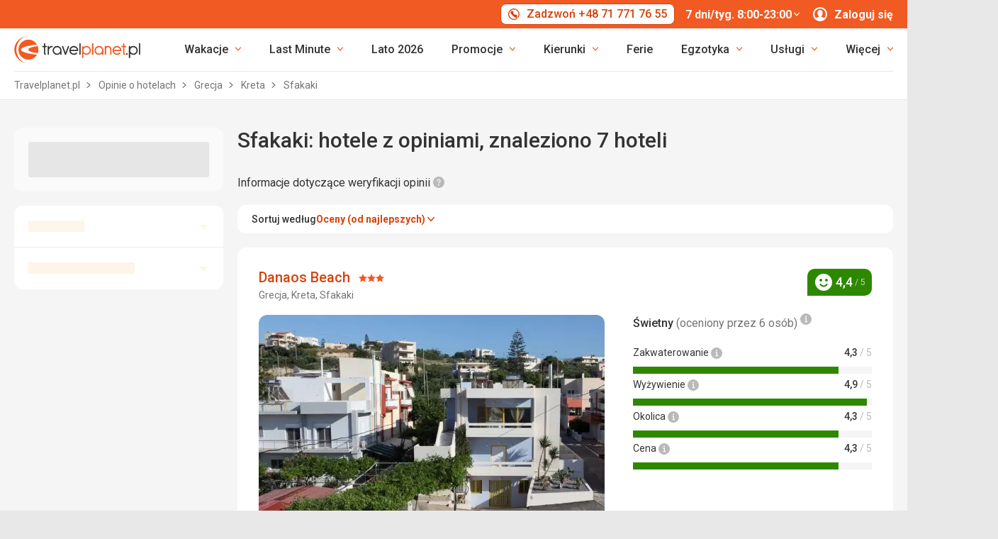

--- FILE ---
content_type: text/html; charset=UTF-8
request_url: https://www.travelplanet.pl/hotele/grecja/kreta/miasto-sfakaki/
body_size: 78524
content:
<!DOCTYPE html>


<html lang="pl" class="no-js"
        data-device="desktop"
    data-page_action="REVIEW_SEARCH_CITY"
    data-page_group= "reviews_serp"
    data-user_logged_in="0"
    data-user_is_employee="0"
    data-is_crawler="1"
    data-is_test_tool="0"
    data-crawler_name="ClaudeBot"
>

<head>
    <meta charset="utf-8">
    <!--[if IE]><meta http-equiv="X-UA-Compatible" content="IE=edge,chrome=1"><![endif]-->
    <meta name="viewport" content="width=device-width, initial-scale=1.0">

        <title>Sfakaki (Grecja) - hotele, opinie - Travelplanet.pl</title>

        <link rel="preconnect" href="https://scontent.inviacdn.net/">
    <link rel="preconnect" href="https://www.googletagmanager.com">

            <script>
    window.sentryOnLoad = function() {
        Sentry.init({"dsn":"https:\/\/13a81e7fb7c860d92712f036817350c1@o317350.ingest.us.sentry.io\/1802404","environment":"prod","sampleRate":0.05,"attachStacktrace":true,"initialScope":{"tags":{"version":"desktop","server":"invia-web-symfony-67df85b899-b67hf","inviaEmployee":false,"port":443}}});
    };
</script>

<script src="https://js.sentry-cdn.com/13a81e7fb7c860d92712f036817350c1.min.js" crossorigin="anonymous"></script>


        <script src="//cdn.split.io/sdk/split-10.23.1.min.js"></script>

<script>
    window.splitFactory = splitio({
        core: {
            authorizationKey: 'r5uke44pq9g3h14dluu43ij7cqto34nsscf7',
            key: '0000-0000-0000-client_is_bot',
        },
        scheduler: {
            eventsPushRate: 1,
        },
    });
    const manager = window.splitFactory.manager();

    manager.once(manager.Event.SDK_READY, () => {
        window.invia = window.invia || {};
        window.invia.splitIoSdkReady = true;
    });
</script>


        <!-- Google Tag Manager - Invia CEE GAN -->
<script>
    var dataLayer = dataLayer || [];
    var dataLayerPlatform = dataLayerPlatform || [];

    (function(w,d,s,l,i){w[l]=w[l]||[];w[l].push({'gtm.start':
            new Date().getTime(),event:'gtm.js'});var f=d.getElementsByTagName(s)[0],
        j=d.createElement(s),dl=l!='dataLayer'?'&l='+l:'';j.async=true;j.src=
        'https://www.googletagmanager.com/gtm.js?id='+i+dl;f.parentNode.insertBefore(j,f);
    })(window,document,'script','dataLayer','GTM-P9S8KDXF');
</script>
<!-- End Google Tag Manager -->

        <script>

            const filterValuesDeep = (value, filter) => {
                if (Array.isArray(value)) {
                    return value.map((v) => {
                        return filterValuesDeep(v, filter);
                    });
                } else if (typeof value === 'object' && value !== null) {
                    return Object.entries(value).reduce((acc, [k, v]) => {
                        acc[k] = filterValuesDeep(v, filter);
                        return acc;
                    }, {});
                } else {
                    return filter(value);
                }
            };

            const filterValue = (value) => {
                switch (value) {
                    case '':
                    case null:
                    case 'unknown':
                    case 'undefined':
                        return undefined;
                    default:
                        return value;
                }
            };
        
                const eventData0 = {"event":"page_view","analytics":"ga4"};

                if (eventData0?.event === 'view_item' && eventData0?.ecommerce?.items[0]?.item_id) {
                    // GA4 localStorage helper functions
                    // NOTE: This logic duplicates functionality from /web-zend/assets/invia2020/src/js/helpers/ga4ListNameStorage.ts
                    const GA4_STORAGE_KEY = 'ga4_records';

                    const getStoredGA4Records = () => {
                        try {
                            if (typeof localStorage === 'undefined') return [];
                            const stored = localStorage.getItem(GA4_STORAGE_KEY);
                            return stored ? JSON.parse(stored) : [];
                        } catch (error) {
                            console.error('[GA4_STORAGE] Error reading from localStorage:', error);
                            return [];
                        }
                    };

                    const getItemListName = (hotelId) => {
                        try {
                            const records = getStoredGA4Records();
                            const matches = records.filter((item) => item.hotelId === hotelId);

                            if (matches.length === 0) return '';

                            const latestMatch = matches[matches.length - 1];
                            return latestMatch.itemListName || '';
                        } catch (error) {
                            console.error('[GA4_STORAGE] Error reading from localStorage:', error);
                            return '';
                        }
                    };

                    eventData0.ecommerce.items[0].item_list_name = getItemListName(eventData0.ecommerce.items[0].item_id);
                }

                const filteredValues0 = filterValuesDeep(eventData0, filterValue);
                dataLayer.push(filteredValues0);
                console.log('GA object filtered and pushed to dataLayer', filteredValues0);
            
                const eventData1 = {"event":"view_item_list","event_label":"Reviews Results Boxes","analytics":"ga4","ecommerce":{"items":[{"item_category":"Review","price":1376.0,"item_name":"Danaos Beach","item_id":"52941","item_locality":"Crete","item_country":"Greece","item_rating":4.4,"item_stars":3.0,"item_services":"Klimatyzacja, Basen zewn\u0119trzny, Bezp\u0142atne le\u017caki i parasole przy basenie, Bezp\u0142atne le\u017caki i parasole na pla\u017cy, TV, L\u00f3dowka, Bar, Basen dla dzieci, Wifi, Aneks kuchnny","item_list_name":"Reviews Results Boxes","index":1},{"item_category":"Review","price":3181.0,"item_name":"White Olive Elite Rethymno","item_id":"195595","item_locality":"Crete","item_country":"Greece","item_rating":4.3,"item_stars":5.0,"item_services":"Klimatyzacja, Basen zewn\u0119trzny, Bezp\u0142atne le\u017caki i parasole przy basenie, TV, Minibar, L\u00f3dowka, K\u0105cik dzieci\u0119cy, Plac zabaw, Tenis, Centrum nurkowania, Fitness, Bar, Basen dla dzieci, Hotelowa restauracja, Kawiarnia, Wypo\u017cyczalnia rower\u00f3w, Siatk\u00f3wka","item_list_name":"Reviews Results Boxes","index":2},{"item_category":"Review","item_name":"Ekavi Beach","item_id":"101778","item_locality":"Crete","item_country":"Greece","item_rating":4.3,"item_stars":3.0,"item_services":"Klimatyzacja, Basen zewn\u0119trzny, Bezp\u0142atne le\u017caki i parasole przy basenie, TV, L\u00f3dowka, Spokojna okolica, Bar, Basen dla dzieci, Hotelowa restauracja, Wifi","item_list_name":"Reviews Results Boxes","index":3},{"item_category":"Review","price":3189.0,"item_name":"Krini Beach","item_id":"8507","item_locality":"Crete","item_country":"Greece","item_rating":4.1,"item_stars":4.0,"item_services":"Klimatyzacja, Basen zewn\u0119trzny, Bezp\u0142atne le\u017caki i parasole przy basenie, Bezp\u0142atne le\u017caki i parasole na pla\u017cy, TV, L\u00f3dowka, Plac zabaw, Hotel przy ulicy, Fitness, Bar, U\u0142atwienia dla niepe\u0142nosprawnych, Basen dla dzieci, Zwierz\u0119ta dozwolone, Hotelowa restauracja, Wypo\u017cyczalnia rower\u00f3w, Siatk\u00f3wka, Aneks kuchnny","item_list_name":"Reviews Results Boxes","index":4},{"item_category":"Review","price":2350.0,"item_name":"Aegean View by Azul","item_id":"480216","item_locality":"Crete","item_country":"Greece","item_stars":4.0,"item_services":"","item_list_name":"Reviews Results Boxes","index":5},{"item_category":"Review","price":1809.0,"item_name":"Dedalos Beach","item_id":"8080","item_locality":"Crete","item_country":"Greece","item_rating":3.9,"item_stars":3.0,"item_services":"Klimatyzacja, Basen zewn\u0119trzny, Bezp\u0142atne le\u017caki i parasole przy basenie, Bezp\u0142atne le\u017caki i parasole na pla\u017cy, TV, L\u00f3dowka, K\u0105cik dzieci\u0119cy, Plac zabaw, Golf, Hotel przy ulicy, Spokojna okolica, Bar, Basen dla dzieci, Hotelowa restauracja, Siatk\u00f3wka","item_list_name":"Reviews Results Boxes","index":6},{"item_category":"Review","price":1742.0,"item_name":"Thalassi","item_id":"100193","item_locality":"Crete","item_country":"Greece","item_rating":5.0,"item_stars":3.0,"item_services":"Basen zewn\u0119trzny, Bezp\u0142atne le\u017caki i parasole przy basenie, Bezp\u0142atne le\u017caki i parasole na pla\u017cy, TV, L\u00f3dowka, Plac zabaw, Bar, Basen dla dzieci, Hotelowa restauracja, Aneks kuchnny","item_list_name":"Reviews Results Boxes","index":7}]},"search_pagination":"1"};

                if (eventData1?.event === 'view_item' && eventData1?.ecommerce?.items[0]?.item_id) {
                    // GA4 localStorage helper functions
                    // NOTE: This logic duplicates functionality from /web-zend/assets/invia2020/src/js/helpers/ga4ListNameStorage.ts
                    const GA4_STORAGE_KEY = 'ga4_records';

                    const getStoredGA4Records = () => {
                        try {
                            if (typeof localStorage === 'undefined') return [];
                            const stored = localStorage.getItem(GA4_STORAGE_KEY);
                            return stored ? JSON.parse(stored) : [];
                        } catch (error) {
                            console.error('[GA4_STORAGE] Error reading from localStorage:', error);
                            return [];
                        }
                    };

                    const getItemListName = (hotelId) => {
                        try {
                            const records = getStoredGA4Records();
                            const matches = records.filter((item) => item.hotelId === hotelId);

                            if (matches.length === 0) return '';

                            const latestMatch = matches[matches.length - 1];
                            return latestMatch.itemListName || '';
                        } catch (error) {
                            console.error('[GA4_STORAGE] Error reading from localStorage:', error);
                            return '';
                        }
                    };

                    eventData1.ecommerce.items[0].item_list_name = getItemListName(eventData1.ecommerce.items[0].item_id);
                }

                const filteredValues1 = filterValuesDeep(eventData1, filterValue);
                dataLayer.push(filteredValues1);
                console.log('GA object filtered and pushed to dataLayer', filteredValues1);
            </script>

    
        
                
                <script id="usercentrics-cmp"
                src="https://web.cmp.usercentrics.eu/ui/loader.js"
                                data-settings-id="Uk7HNWxFcVFgAh"
                async></script>
    
    <script>
        (function () {
            var className = document.documentElement.className;
            className = className.replace('no-js', 'js');

            var touchQuery = '(touch-enabled),(-webkit-touch-enabled),(-moz-touch-enabled),(-o-touch-enabled),(-ms-touch-enabled),(heartz)';
            var isTouch = ('ontouchstart' in window) || window.DocumentTouch && document instanceof DocumentTouch || window.matchMedia(touchQuery).matches;
            className += (isTouch ? ' ' : ' no-') + 'touchevents';

            document.documentElement.className = className;

            // fix iOS zoom issue: https://docs.google.com/document/d/1KclJmXyuuErcvit-kwCC6K2J7dClRef43oyGVCqWxFE/edit#heading=h.sgbqg5nzhvu9
            var ua = navigator.userAgent.toLowerCase();
            var isIOS = /ipad|iphone|ipod/.test(ua) && !window.MSStream;

            if (isIOS === true) {
                var viewportTag = document.querySelector("meta[name=viewport]");
                viewportTag.setAttribute("content", "width=device-width, initial-scale=1.0, minimum-scale=1.0, maximum-scale=1.0, user-scalable=no");
            }
        }());
    </script>

                                          <link rel="stylesheet" href="https://scontent.inviacdn.net/invia2020/css/style-mobile-tppl-fixed-contrast.84ddbeea.css" media="all">
                <link rel="stylesheet" href="https://scontent.inviacdn.net/invia2020/css/style-tablet-tppl-fixed-contrast.4319074d.css" media="(min-width:735px)">
                <link rel="stylesheet" href="https://scontent.inviacdn.net/invia2020/css/style-hover-tppl-fixed-contrast.d0f7cbdc.css" media="print" onload="this.media='screen'">
                    
        <link rel="stylesheet" href="https://scontent.inviacdn.net/invia2020/css/print.4d8d465a.css" media="print">
    
                                                            <link rel="preload" as="script" href="/assets/invia2020/js/i18n/pl.js" />
            <link rel="preload" as="script" href="https://dyn-assets.travelplanet.pl/i18n/frontend-translations.js?v=1.26.8-de53ee10" />
            <link rel="preload" as="script" href="/assets/invia2020/js/app/default.0662faf34cf137ac6508.js" />
        <link rel="preconnect" href="https://fonts.googleapis.com">
    <link rel="preconnect" href="https://fonts.gstatic.com" crossorigin>
    <link href="https://fonts.googleapis.com/css2?family=Roboto:ital,wght@0,400;0,500;0,700;1,400;1,500&amp;display=swap" rel="stylesheet">

                 <link rel="apple-touch-icon" sizes="180x180" href="https://scontent.inviacdn.net/invia2020/img/favicon/travelplanet/apple-touch-icon.png">
        <link rel="icon" type="image/png" sizes="32x32" href="https://scontent.inviacdn.net/invia2020/img/favicon/travelplanet/favicon-32x32.png">
        <link rel="icon" type="image/png" sizes="16x16" href="https://scontent.inviacdn.net/invia2020/img/favicon/travelplanet/favicon-16x16.png">
        <link rel="manifest" href="https://scontent.inviacdn.net/invia2020/travelplanet.webmanifest">
        <link rel="mask-icon" href="https://scontent.inviacdn.net/invia2020/img/favicon/travelplanet/safari-pinned-tab.svg" color="#ea5003">
        <link rel="shortcut icon" href="https://scontent.inviacdn.net/invia2020/img/favicon/travelplanet/favicon.ico">
        <meta name="msapplication-TileColor" content="#ea5003">
        <meta name="theme-color" content="#ffffff">
    
    
    

    <meta name="google-site-verification" content="YMTZFzFxZr239C9dCTLVMYi3xnhVdcneM6sCBNUx9bw" />

        <meta name="application-name" content="Travelplanet.pl" />
    <meta name="SKYPE_TOOLBAR" content="SKYPE_TOOLBAR_PARSER_COMPATIBLE" />
    <meta name="keywords" content="Sfakaki - hotele, Sfakaki - opinie o hotelach" ><meta name="description" content="Sfakaki - SPRAWDŹ opinie turystów. Sfakaki (Grecja) ZOBACZ listę ocenionych obiektów i WYBIERZ hotel na wymarzone wakacje" ><meta name="robots" content="index,archive,follow" ><meta property="og:title" content="Sfakaki (Grecja) - hotele, opinie - Travelplanet.pl" ><meta property="og:description" content="Sfakaki - SPRAWDŹ opinie turystów. Sfakaki (Grecja) ZOBACZ listę ocenionych obiektów i WYBIERZ hotel na wymarzone wakacje" ><meta property="og:image" content="https://scontent.inviacdn.net/invia2020/img/social-tags/og-image_travelplanet.png" ><meta property="og:type" content="website" ><meta property="og:site_name" content="Travelplanet.pl" ><meta name="twitter:title" content="Sfakaki (Grecja) - hotele, opinie - Travelplanet.pl" ><meta name="twitter:description" content="Sfakaki - SPRAWDŹ opinie turystów. Sfakaki (Grecja) ZOBACZ listę ocenionych obiektów i WYBIERZ hotel na wymarzone wakacje" ><meta name="twitter:image" content="https://scontent.inviacdn.net/invia2020/img/social-tags/og-image_travelplanet.png" ><meta name="twitter:card" content="summary_large_image" >

        
        <link rel="canonical" href="https://www.travelplanet.pl/hotele/grecja/kreta/miasto-sfakaki/" />
</head>


<body class=""
    data-better-contrast-theme="true"    data-controller="gtm"
data-gtm-target="load"
data-gtm_action_params="{&quot;pageViews&quot;:{&quot;contentGroup1&quot;:&quot;WEB&quot;,&quot;event&quot;:&quot;trackPageview&quot;}}"
data-gtm_action_params_platform='{&quot;onOff_liveChat&quot;:0}'
>
    <!-- Google Tag Manager (noscript) -->
<noscript>
    <iframe src="https://www.googletagmanager.com/ns.html?id=GTM-P9S8KDXF" height="0" width="0" style="display:none;visibility:hidden"></iframe>
</noscript>
<!-- End Google Tag Manager (noscript) -->


        <p class="m-accessibility">
	<a title="Przejdź do treści (skrót: Alt + 2)" accesskey="2" href="#main">
		Przejdź do...
	</a>
	<span class="hide">|</span>
	<a href="#menu-main">Przejdź do głównego menu</a>
	</p>

    <div class="header-wrapper" data-controller="component--navigation--bar" data-action="scroll@window->component--navigation--bar#toggleNavbar" data-testid="header-wrapper">
                    
<div class="b-navigation-bar" data-component--navigation--bar-target="navbar">
	<div class="row-main">
		<a href="javascript:window.history.back()" class="b-navigation-bar__arrow js-navigation-bar-go-back-btn">
			
<span class="icon-svg icon-svg--pointer-left" aria-hidden="true"
	>
	<svg
		class="icon-svg__svg"
		xmlns:xlink="http://www.w3.org/1999/xlink"
	>
		<use
			xlink:href="/assets/invia2020/img/bg/icons-svg.svg#icon-pointer-left"
			width="100%"
			height="100%"
			focusable="false"
		></use>
	</svg>
</span>
	<span class="u-vhide">Wstecz</span>
		</a>
		<div class="b-navigation-bar__content">
			<a href="#header" class="b-navigation-bar__scroll-top" tabindex="-1" data-controller="util--scroll-to" data-action="click->util--scroll-to#scroll">
				<span class="u-vhide">przejdź do początku strony</span>
				<div id="navigation-bar-scroll-top-link" aria-hidden="true">
											                    
                
									</div>
			</a>
		</div>
		<a href="tel:+48717717655" class="b-navigation-bar__phone">
			
<span class="icon-svg icon-svg--call" aria-hidden="true"
	>
	<svg
		class="icon-svg__svg"
		xmlns:xlink="http://www.w3.org/1999/xlink"
	>
		<use
			xlink:href="/assets/invia2020/img/bg/icons-svg.svg#icon-call"
			width="100%"
			height="100%"
			focusable="false"
		></use>
	</svg>
</span>
	<span class="u-vhide">Zadzwoń 7 dni/tyg. 8:00-23:00 tel.:  +48 71 771 76 55</span>
		</a>
	</div>
</div>
        
                    
<header role="banner" id="header" class="header header--tp" data-controller="component--navigation--main-menu" data-component--navigation--bar-target="header">
	<div class="row-main">
		<div class="header__wrap">
							<a href="javascript:window.history.back()" class="header__arrow js-navigation-bar-go-back-btn">
					
<span class="icon-svg icon-svg--pointer-left" aria-hidden="true"
	>
	<svg
		class="icon-svg__svg"
		xmlns:xlink="http://www.w3.org/1999/xlink"
	>
		<use
			xlink:href="/assets/invia2020/img/bg/icons-svg.svg#icon-pointer-left"
			width="100%"
			height="100%"
			focusable="false"
		></use>
	</svg>
</span>
	<span class="u-vhide">Wstecz</span>
				</a>
			
							                    

	<p class="b-header-logo">
		<a href="https://www.travelplanet.pl/">
				<span class="img img--transparent"><img
				class="img img__img"
				loading="lazy"
                																src="https://dcontent.inviacdn.net/shared/mkt/img/header-logo-travelplanet.svg"
				alt="Travelplanet.pl"
				 width="178"				 height="38"							/></span>




			<span class="u-vhide">Travelplanet.pl</span>
		</a>
	</p>
                
										<div class="header__top">
					                    





												
<div class="m-top-2" id="header-top-menu" 
	data-controller=" component--content-info" 
	data-action=" click@document->component--content-info#outClick"
			data-component--content-info-phone-value="+48 71 771 76 55"
		data-component--content-info-phone-link-value="tel:+48717717655"
		data-component--content-info-display-chart-value="false"
		data-component--content-info-workload-value="&#x5B;&#x5D;"
		data-component--content-info-static-block-header-top-value="&lt;p&gt;Nasi&#x20;eksperci&#x20;pomog&#x0105;&#x20;Ci&#x20;wybra&#x0107;&#x20;si&#x0119;&#x20;w&#x20;podr&#x00F3;&#x017C;&#x20;Twoich&#x20;marze&#x0144;.&#x20;Razem&#x20;znajdziemy&#x20;wycieczk&#x0119;,&#x20;kt&#x00F3;r&#x0105;&#x20;zapami&#x0119;tasz&#x20;na&#x20;ca&#x0142;e&#x20;&#x017C;ycie&#x21;&lt;&#x2F;p&gt;&#x0D;&#x0A;&lt;p&gt;Jeste&#x015B;my&#x20;dost&#x0119;pni&#x20;od&#x20;poniedzia&#x0142;ku&#x20;do&#x20;niedzieli&#x3A;&lt;br&#x20;&#x2F;&gt;&lt;strong&gt;7&#x20;dni&#x2F;tyg.&#x20;8&#x3A;00&#x20;-&#x20;23&#x3A;00&lt;&#x2F;strong&gt;&lt;&#x2F;p&gt;&#x0D;&#x0A;&lt;p&gt;Skontaktuj&#x20;si&#x0119;&#x20;z&#x20;nami.&#x20;Rado&#x015B;&#x0107;&#x20;zaczyna&#x20;si&#x0119;&#x20;tutaj&#x21;&lt;&#x2F;p&gt;"
		data-component--content-info-static-block-header-bottom-value=""
		data-component--content-info-static-block-header-info2-value=""
		data-component--content-info-static-block-header-info3-value=""
		data-component--content-info-show-smartseer-vip-code-value="false"
		data-testid="header-top-menu">
	<div
        class="m-top-2__list"
        
    >
																	<div class="m-top-2__item">
					<div
						class="m-top-2__inner has-popup"
						
											>
																				                            
                            <div id="header-phone-button">
                                                                                                            <a
        href="tel:+48717717655"
        class="btn btn--minor btn--sm m-top-2__phone"
                                                                                                            data-action="click-&gt;component--content-info#toggleContentInfo"
                            data-component--content-info-target="triggerBtn"
                                                        ><span
        class="btn__inner"
            ><span class="item-icon" 
	
		
    
        
    
    ><span class="icon-svg icon-svg--call item-icon__icon m-top-2__icon" aria-hidden="true"
	><svg
		class="icon-svg__svg"
		xmlns:xlink="http://www.w3.org/1999/xlink"
	><use
			xlink:href="/assets/invia2020/img/bg/icons-svg.svg#icon-call"
			width="100%"
			height="100%"
			focusable="false"
		></use></svg></span><span  class="item-icon__text ">Zadzwoń +48 71 771 76 55</span></span></span></a>                                                                                                </div>
                            											</div>
				</div>
															<div class="m-top-2__item m-top-2__item--duplicated">
					<div
						class="m-top-2__inner has-popup"
						
											>
													                                								<button
        type="button"
        class="btn btn--link m-top-2__link m-top-2__link--time u-hide@smDown"
                                                                                                                                    data-action="click-&gt;component--content-info#toggleContentInfo"
                            data-component--content-info-target="triggerBtn"
                                                ><span
        class="btn__inner"
            ><span class="m-top-2__time">7 dni/tyg. 8:00-23:00</span><span class="icon-svg icon-svg--chevron-down m-top-2__chevron" aria-hidden="true"
	><svg
		class="icon-svg__svg"
		xmlns:xlink="http://www.w3.org/1999/xlink"
	><use
			xlink:href="/assets/invia2020/img/bg/icons-svg.svg#icon-chevron-down"
			width="100%"
			height="100%"
			focusable="false"
		></use></svg></span></span></button>                                							
																		</div>
				</div>
															<div class="m-top-2__item">
					<div
						class="m-top-2__inner has-popup"
						
											>
						
														<button
        type="button"
        class="btn btn--link m-top-2__link"
                                                                                                                                    data-action="modal--login-modal#open"
                            data-controller="modal--login-modal"
                            data-modal--login-modal-href="https://www.travelplanet.pl/community/ajax-login-form"
                            data-modal--login-modal-registration-href="https://www.travelplanet.pl/konto-klienta/rejestracja/"
                            data-component--navigation--user-box-target="triggerBtn"
                            data-testid="header-user-box-toggle-button"
                                                ><span
        class="btn__inner"
            ><span class="item-icon" 
	
		
    
        
    
    ><span class="icon-svg icon-svg--cross item-icon__replace-icon m-top-2__replace-icon" aria-hidden="true"
	><svg
		class="icon-svg__svg"
		xmlns:xlink="http://www.w3.org/1999/xlink"
	><use
			xlink:href="/assets/invia2020/img/bg/icons-svg.svg#icon-cross"
			width="100%"
			height="100%"
			focusable="false"
		></use></svg></span><span class="icon-svg icon-svg--user item-icon__icon m-top-2__icon m-top-2__icon--replaceable" aria-hidden="true"
	><svg
		class="icon-svg__svg"
		xmlns:xlink="http://www.w3.org/1999/xlink"
	><use
			xlink:href="/assets/invia2020/img/bg/icons-svg.svg#icon-user"
			width="100%"
			height="100%"
			focusable="false"
		></use></svg></span><span  class="item-icon__text ">Zaloguj się</span></span></span></button>
																		</div>
				</div>
						</div>
</div>

                
				</div>
			
							<button
        type="button"
        class="btn btn--link header__menu-trigger"
        id="MenuMainButton"                                                                aria-haspopup="true" aria-expanded="false"                                                            data-action="component--navigation--main-menu#toggleMenu"
                            data-component--navigation--main-menu-target="triggerBtn"
                            data-testid="menu-main-toggle-button"
                                                ><span
        class="btn__inner"
            ><span class="header__menu-trigger-title">
							Menu
						</span><span class="icon-svg icon-svg--menu" aria-hidden="true"
	><svg
		class="icon-svg__svg"
		xmlns:xlink="http://www.w3.org/1999/xlink"
	><use
			xlink:href="/assets/invia2020/img/bg/icons-svg.svg#icon-menu"
			width="100%"
			height="100%"
			focusable="false"
		></use></svg></span><span class="icon-svg icon-svg--cross" aria-hidden="true"
	><svg
		class="icon-svg__svg"
		xmlns:xlink="http://www.w3.org/1999/xlink"
	><use
			xlink:href="/assets/invia2020/img/bg/icons-svg.svg#icon-cross"
			width="100%"
			height="100%"
			focusable="false"
		></use></svg></span></span></button>
				<div class="header__inner header__inner-without-search" aria-labelledby="MenuMainButton">
											                                            
<nav role="navigation" id="menu-main" class="m-main header__menu" data-action="resize@window->component--navigation--main-menu#correctSubmenuPosition click@document->component--navigation--main-menu#clickOutside" data-testid="menu-main">
	<ul class="m-main__list">
									<li class="m-main__item has-submenu" data-testid="main-menu-item">
					<a
                                                                                                                                                    data-controller="gtm"                        data-action="component--navigation--main-menu#toggleSubMenu gtm#click"
                        data-gtm_action_params="{&quot;event&quot;:&quot;trackEvent&quot;,&quot;eventCategory&quot;:&quot;Main Menu&quot;,&quot;eventLabel&quot;:&quot;clicked&quot;,&quot;nonInteraction&quot;:false}"                                                data-gtm_cee_gan_click='{&quot;eventAction&quot;:&quot;Wakacje&quot;}'
                        													href="https://www.travelplanet.pl/wakacje/"
												class="m-main__link"
						data-testid="main-menu-link"
					>
													





<span class="item-icon item-icon--after" 
	
		
    
        
    
    >
				
<span class="icon-svg icon-svg--chevron-down item-icon__icon" aria-hidden="true"
	>
	<svg
		class="icon-svg__svg"
		xmlns:xlink="http://www.w3.org/1999/xlink"
	>
		<use
			xlink:href="/assets/invia2020/img/bg/icons-svg.svg#icon-chevron-down"
			width="100%"
			height="100%"
			focusable="false"
		></use>
	</svg>
</span>
		<span  class="item-icon__text ">Wakacje</span>
</span>
											</a>
											<button
        type="button"
        class="btn btn--link m-main__toggle-sub"
                                                                        aria-haspopup="true" aria-expanded="false"                                                            data-action="component--navigation--main-menu#toggleSubMenuMobile"
                            data-testid="main-menu-submenu-toggle-button-mobile"
                                                ><span
        class="btn__inner"
            ><span class="icon-svg icon-svg--chevron-down m-main__toggle-sub-icon" aria-hidden="true"
	><svg
		class="icon-svg__svg"
		xmlns:xlink="http://www.w3.org/1999/xlink"
	><use
			xlink:href="/assets/invia2020/img/bg/icons-svg.svg#icon-chevron-down"
			width="100%"
			height="100%"
			focusable="false"
		></use></svg></span><span class="u-vhide">Submenu</span></span></button>																<div class="m-main__submenu" data-component--navigation--main-menu-target="submenu" data-testid="main-menu-submenu">
							<div class="m-main__wrap">
																	<div class="m-main__subpart">
																				<ul class="m-main__sublist">
																																				<li class="m-main__subitem">
														<a
																																																																																											data-controller="gtm"															data-action="gtm#click"															data-gtm_action_params="{&quot;event&quot;:&quot;trackEvent&quot;,&quot;eventCategory&quot;:&quot;Main Menu&quot;,&quot;eventLabel&quot;:&quot;clicked&quot;,&quot;nonInteraction&quot;:false}"																														data-gtm_cee_gan_click='{&quot;eventAction&quot;:&quot;Wakacje-Last minute&quot;}'
																																														href="https://www.travelplanet.pl/wakacje/super-last-minute/"
																														class="m-main__sublink"
															data-testid="main-submenu-link"
														>
																															





<span class="item-icon" 
	
		
    
        
    
    >
				
<span class="icon-svg icon-svg--action-time item-icon__icon" aria-hidden="true"
	>
	<svg
		class="icon-svg__svg"
		xmlns:xlink="http://www.w3.org/1999/xlink"
	>
		<use
			xlink:href="/assets/invia2020/img/bg/icons-svg.svg#icon-action-time"
			width="100%"
			height="100%"
			focusable="false"
		></use>
	</svg>
</span>
		<span  class="item-icon__text ">Last minute</span>
</span>
																													</a>
													</li>
																									<li class="m-main__subitem">
														<a
																																																																																											data-controller="gtm"															data-action="gtm#click"															data-gtm_action_params="{&quot;event&quot;:&quot;trackEvent&quot;,&quot;eventCategory&quot;:&quot;Main Menu&quot;,&quot;eventLabel&quot;:&quot;clicked&quot;,&quot;nonInteraction&quot;:false}"																														data-gtm_cee_gan_click='{&quot;eventAction&quot;:&quot;Wakacje-All Inclusive&quot;}'
																																														href="https://www.travelplanet.pl/wakacje/all-inclusive/"
																														class="m-main__sublink"
															data-testid="main-submenu-link"
														>
																															





<span class="item-icon" 
	
		
    
        
    
    >
				
<span class="icon-svg icon-svg--food item-icon__icon" aria-hidden="true"
	>
	<svg
		class="icon-svg__svg"
		xmlns:xlink="http://www.w3.org/1999/xlink"
	>
		<use
			xlink:href="/assets/invia2020/img/bg/icons-svg.svg#icon-food"
			width="100%"
			height="100%"
			focusable="false"
		></use>
	</svg>
</span>
		<span  class="item-icon__text ">All Inclusive</span>
</span>
																													</a>
													</li>
																									<li class="m-main__subitem">
														<a
																																																																																											data-controller="gtm"															data-action="gtm#click"															data-gtm_action_params="{&quot;event&quot;:&quot;trackEvent&quot;,&quot;eventCategory&quot;:&quot;Main Menu&quot;,&quot;eventLabel&quot;:&quot;clicked&quot;,&quot;nonInteraction&quot;:false}"																														data-gtm_cee_gan_click='{&quot;eventAction&quot;:&quot;Wakacje-Wakacje z dzie\u0107mi&quot;}'
																																														href="https://www.travelplanet.pl/wakacje/dzieci/"
																														class="m-main__sublink"
															data-testid="main-submenu-link"
														>
																															





<span class="item-icon" 
	
		
    
        
    
    >
				
<span class="icon-svg icon-svg--family-child-hold-hand item-icon__icon" aria-hidden="true"
	>
	<svg
		class="icon-svg__svg"
		xmlns:xlink="http://www.w3.org/1999/xlink"
	>
		<use
			xlink:href="/assets/invia2020/img/bg/icons-svg.svg#icon-family-child-hold-hand"
			width="100%"
			height="100%"
			focusable="false"
		></use>
	</svg>
</span>
		<span  class="item-icon__text ">Wakacje z dziećmi</span>
</span>
																													</a>
													</li>
																									<li class="m-main__subitem">
														<a
																																																																																											data-controller="gtm"															data-action="gtm#click"															data-gtm_action_params="{&quot;event&quot;:&quot;trackEvent&quot;,&quot;eventCategory&quot;:&quot;Main Menu&quot;,&quot;eventLabel&quot;:&quot;clicked&quot;,&quot;nonInteraction&quot;:false}"																														data-gtm_cee_gan_click='{&quot;eventAction&quot;:&quot;Wakacje-Dla singli&quot;}'
																																														href="https://www.travelplanet.pl/wakacje/dla-singli/"
																														class="m-main__sublink"
															data-testid="main-submenu-link"
														>
																															





<span class="item-icon" 
	
		
    
        
    
    >
				
<span class="icon-svg icon-svg--male item-icon__icon" aria-hidden="true"
	>
	<svg
		class="icon-svg__svg"
		xmlns:xlink="http://www.w3.org/1999/xlink"
	>
		<use
			xlink:href="/assets/invia2020/img/bg/icons-svg.svg#icon-male"
			width="100%"
			height="100%"
			focusable="false"
		></use>
	</svg>
</span>
		<span  class="item-icon__text ">Dla singli</span>
</span>
																													</a>
													</li>
																									<li class="m-main__subitem">
														<a
																																																																																											data-controller="gtm"															data-action="gtm#click"															data-gtm_action_params="{&quot;event&quot;:&quot;trackEvent&quot;,&quot;eventCategory&quot;:&quot;Main Menu&quot;,&quot;eventLabel&quot;:&quot;clicked&quot;,&quot;nonInteraction&quot;:false}"																														data-gtm_cee_gan_click='{&quot;eventAction&quot;:&quot;Wakacje-Wycieczki objazdowe&quot;}'
																																														href="https://www.travelplanet.pl/wycieczki-objazdowe/"
																														class="m-main__sublink"
															data-testid="main-submenu-link"
														>
																															





<span class="item-icon" 
	
		
    
        
    
    >
				
<span class="icon-svg icon-svg--historic-sights item-icon__icon" aria-hidden="true"
	>
	<svg
		class="icon-svg__svg"
		xmlns:xlink="http://www.w3.org/1999/xlink"
	>
		<use
			xlink:href="/assets/invia2020/img/bg/icons-svg.svg#icon-historic-sights"
			width="100%"
			height="100%"
			focusable="false"
		></use>
	</svg>
</span>
		<span  class="item-icon__text ">Wycieczki objazdowe</span>
</span>
																													</a>
													</li>
																									<li class="m-main__subitem">
														<a
																																																																																											data-controller="gtm"															data-action="gtm#click"															data-gtm_action_params="{&quot;event&quot;:&quot;trackEvent&quot;,&quot;eventCategory&quot;:&quot;Main Menu&quot;,&quot;eventLabel&quot;:&quot;clicked&quot;,&quot;nonInteraction&quot;:false}"																														data-gtm_cee_gan_click='{&quot;eventAction&quot;:&quot;Wakacje-City Break&quot;}'
																																														href="https://www.travelplanet.pl/city-break/"
																														class="m-main__sublink"
															data-testid="main-submenu-link"
														>
																															





<span class="item-icon" 
	
		
    
        
    
    >
				
<span class="icon-svg icon-svg--building-cloudy item-icon__icon" aria-hidden="true"
	>
	<svg
		class="icon-svg__svg"
		xmlns:xlink="http://www.w3.org/1999/xlink"
	>
		<use
			xlink:href="/assets/invia2020/img/bg/icons-svg.svg#icon-building-cloudy"
			width="100%"
			height="100%"
			focusable="false"
		></use>
	</svg>
</span>
		<span  class="item-icon__text ">City Break</span>
</span>
																													</a>
													</li>
																									<li class="m-main__subitem">
														<a
																																																																																											data-controller="gtm"															data-action="gtm#click"															data-gtm_action_params="{&quot;event&quot;:&quot;trackEvent&quot;,&quot;eventCategory&quot;:&quot;Main Menu&quot;,&quot;eventLabel&quot;:&quot;clicked&quot;,&quot;nonInteraction&quot;:false}"																														data-gtm_cee_gan_click='{&quot;eventAction&quot;:&quot;Wakacje-Wakacje w Polsce&quot;}'
																																														href="https://www.travelplanet.pl/wakacje/polska/"
																														class="m-main__sublink"
															data-testid="main-submenu-link"
														>
																															





<span class="item-icon" 
	
		
    
        
    
    >
				
<span class="icon-svg icon-svg--home item-icon__icon" aria-hidden="true"
	>
	<svg
		class="icon-svg__svg"
		xmlns:xlink="http://www.w3.org/1999/xlink"
	>
		<use
			xlink:href="/assets/invia2020/img/bg/icons-svg.svg#icon-home"
			width="100%"
			height="100%"
			focusable="false"
		></use>
	</svg>
</span>
		<span  class="item-icon__text ">Wakacje w Polsce</span>
</span>
																													</a>
													</li>
																									<li class="m-main__subitem">
														<a
																																																																																																																										data-controller="robot-hidden-link gtm"															data-action="gtm#click"															data-gtm_action_params="{&quot;event&quot;:&quot;trackEvent&quot;,&quot;eventCategory&quot;:&quot;Main Menu&quot;,&quot;eventLabel&quot;:&quot;clicked&quot;,&quot;nonInteraction&quot;:false}"																														data-gtm_cee_gan_click='{&quot;eventAction&quot;:&quot;Wakacje-Domy wakacyjne&quot;}'
																																														data-href="https://domywakacyjne.travelplanet.pl/"
																tabindex="0"
																role="link"
																														class="m-main__sublink"
															data-testid="main-submenu-link"
														>
																															





<span class="item-icon" 
	
		
    
        
    
    >
				
<span class="icon-svg icon-svg--house-nature item-icon__icon" aria-hidden="true"
	>
	<svg
		class="icon-svg__svg"
		xmlns:xlink="http://www.w3.org/1999/xlink"
	>
		<use
			xlink:href="/assets/invia2020/img/bg/icons-svg.svg#icon-house-nature"
			width="100%"
			height="100%"
			focusable="false"
		></use>
	</svg>
</span>
		<span  class="item-icon__text ">Domy wakacyjne</span>
</span>
																													</a>
													</li>
																									<li class="m-main__subitem">
														<a
																																																																																											data-controller="gtm"															data-action="gtm#click"															data-gtm_action_params="{&quot;event&quot;:&quot;trackEvent&quot;,&quot;eventCategory&quot;:&quot;Main Menu&quot;,&quot;eventLabel&quot;:&quot;clicked&quot;,&quot;nonInteraction&quot;:false}"																														data-gtm_cee_gan_click='{&quot;eventAction&quot;:&quot;Wakacje-Narty&quot;}'
																																														href="https://www.travelplanet.pl/narty/"
																														class="m-main__sublink"
															data-testid="main-submenu-link"
														>
																															





<span class="item-icon" 
	
		
    
        
    
    >
				
<span class="icon-svg icon-svg--attr-skiareal item-icon__icon" aria-hidden="true"
	>
	<svg
		class="icon-svg__svg"
		xmlns:xlink="http://www.w3.org/1999/xlink"
	>
		<use
			xlink:href="/assets/invia2020/img/bg/icons-svg.svg#icon-attr-skiareal"
			width="100%"
			height="100%"
			focusable="false"
		></use>
	</svg>
</span>
		<span  class="item-icon__text ">Narty</span>
</span>
																													</a>
													</li>
																									<li class="m-main__subitem">
														<a
																																																																																																																										data-controller="robot-hidden-link gtm"															data-action="gtm#click"															data-gtm_action_params="{&quot;event&quot;:&quot;trackEvent&quot;,&quot;eventCategory&quot;:&quot;Main Menu&quot;,&quot;eventLabel&quot;:&quot;clicked&quot;,&quot;nonInteraction&quot;:false}"																														data-gtm_cee_gan_click='{&quot;eventAction&quot;:&quot;Wakacje-Ferie zimowe&quot;}'
																																														data-href="https://www.travelplanet.pl/ferie-zimowe/"
																tabindex="0"
																role="link"
																														class="m-main__sublink"
															data-testid="main-submenu-link"
														>
																															





<span class="item-icon" 
	
		
    
        
    
    >
				
<span class="icon-svg icon-svg--family-walk-park item-icon__icon" aria-hidden="true"
	>
	<svg
		class="icon-svg__svg"
		xmlns:xlink="http://www.w3.org/1999/xlink"
	>
		<use
			xlink:href="/assets/invia2020/img/bg/icons-svg.svg#icon-family-walk-park"
			width="100%"
			height="100%"
			focusable="false"
		></use>
	</svg>
</span>
		<span  class="item-icon__text ">Ferie zimowe</span>
</span>
																													</a>
													</li>
																																	</ul>
									</div>
															</div>
						</div>
									</li>
							<li class="m-main__item has-submenu" data-testid="main-menu-item">
					<a
                                                                                                                                                                                                        data-controller="robot-hidden-link gtm"                        data-action="component--navigation--main-menu#toggleSubMenu gtm#click"
                        data-gtm_action_params="{&quot;event&quot;:&quot;trackEvent&quot;,&quot;eventCategory&quot;:&quot;Main Menu&quot;,&quot;eventLabel&quot;:&quot;clicked&quot;,&quot;nonInteraction&quot;:false}"                                                data-gtm_cee_gan_click='{&quot;eventAction&quot;:&quot;Last Minute&quot;}'
                        													data-href="https://www.travelplanet.pl/wakacje/oferty-last-minute/"
							tabindex="0"
							role="link"
												class="m-main__link"
						data-testid="main-menu-link"
					>
													





<span class="item-icon item-icon--after" 
	
		
    
        
    
    >
				
<span class="icon-svg icon-svg--chevron-down item-icon__icon" aria-hidden="true"
	>
	<svg
		class="icon-svg__svg"
		xmlns:xlink="http://www.w3.org/1999/xlink"
	>
		<use
			xlink:href="/assets/invia2020/img/bg/icons-svg.svg#icon-chevron-down"
			width="100%"
			height="100%"
			focusable="false"
		></use>
	</svg>
</span>
		<span  class="item-icon__text ">Last Minute</span>
</span>
											</a>
											<button
        type="button"
        class="btn btn--link m-main__toggle-sub"
                                                                        aria-haspopup="true" aria-expanded="false"                                                            data-action="component--navigation--main-menu#toggleSubMenuMobile"
                            data-testid="main-menu-submenu-toggle-button-mobile"
                                                ><span
        class="btn__inner"
            ><span class="icon-svg icon-svg--chevron-down m-main__toggle-sub-icon" aria-hidden="true"
	><svg
		class="icon-svg__svg"
		xmlns:xlink="http://www.w3.org/1999/xlink"
	><use
			xlink:href="/assets/invia2020/img/bg/icons-svg.svg#icon-chevron-down"
			width="100%"
			height="100%"
			focusable="false"
		></use></svg></span><span class="u-vhide">Submenu</span></span></button>																<div class="m-main__submenu" data-component--navigation--main-menu-target="submenu" data-testid="main-menu-submenu">
							<div class="m-main__wrap">
																	<div class="m-main__subpart">
																				<ul class="m-main__sublist">
																																				<li class="m-main__subitem">
														<a
																																																																																											data-controller="gtm"															data-action="gtm#click"															data-gtm_action_params="{&quot;event&quot;:&quot;trackEvent&quot;,&quot;eventCategory&quot;:&quot;Main Menu&quot;,&quot;eventLabel&quot;:&quot;clicked&quot;,&quot;nonInteraction&quot;:false}"																														data-gtm_cee_gan_click='{&quot;eventAction&quot;:&quot;Last Minute-Egipt&quot;}'
																																														href="https://www.travelplanet.pl/wakacje/super-last-minute/egipt/"
																														class="m-main__sublink"
															data-testid="main-submenu-link"
														>
																															Egipt
																													</a>
													</li>
																									<li class="m-main__subitem">
														<a
																																																																																											data-controller="gtm"															data-action="gtm#click"															data-gtm_action_params="{&quot;event&quot;:&quot;trackEvent&quot;,&quot;eventCategory&quot;:&quot;Main Menu&quot;,&quot;eventLabel&quot;:&quot;clicked&quot;,&quot;nonInteraction&quot;:false}"																														data-gtm_cee_gan_click='{&quot;eventAction&quot;:&quot;Last Minute-Turcja&quot;}'
																																														href="https://www.travelplanet.pl/wakacje/super-last-minute/turcja/"
																														class="m-main__sublink"
															data-testid="main-submenu-link"
														>
																															Turcja
																													</a>
													</li>
																									<li class="m-main__subitem">
														<a
																																																																																											data-controller="gtm"															data-action="gtm#click"															data-gtm_action_params="{&quot;event&quot;:&quot;trackEvent&quot;,&quot;eventCategory&quot;:&quot;Main Menu&quot;,&quot;eventLabel&quot;:&quot;clicked&quot;,&quot;nonInteraction&quot;:false}"																														data-gtm_cee_gan_click='{&quot;eventAction&quot;:&quot;Last Minute-Cypr&quot;}'
																																														href="https://www.travelplanet.pl/wakacje/super-last-minute/cypr/"
																														class="m-main__sublink"
															data-testid="main-submenu-link"
														>
																															Cypr
																													</a>
													</li>
																									<li class="m-main__subitem">
														<a
																																																																																											data-controller="gtm"															data-action="gtm#click"															data-gtm_action_params="{&quot;event&quot;:&quot;trackEvent&quot;,&quot;eventCategory&quot;:&quot;Main Menu&quot;,&quot;eventLabel&quot;:&quot;clicked&quot;,&quot;nonInteraction&quot;:false}"																														data-gtm_cee_gan_click='{&quot;eventAction&quot;:&quot;Last Minute-Wyspy Kanaryjskie&quot;}'
																																														href="https://www.travelplanet.pl/wakacje/super-last-minute/wyspy-kanaryjskie/"
																														class="m-main__sublink"
															data-testid="main-submenu-link"
														>
																															Wyspy Kanaryjskie
																													</a>
													</li>
																									<li class="m-main__subitem">
														<a
																																																																																											data-controller="gtm"															data-action="gtm#click"															data-gtm_action_params="{&quot;event&quot;:&quot;trackEvent&quot;,&quot;eventCategory&quot;:&quot;Main Menu&quot;,&quot;eventLabel&quot;:&quot;clicked&quot;,&quot;nonInteraction&quot;:false}"																														data-gtm_cee_gan_click='{&quot;eventAction&quot;:&quot;Last Minute-Malta&quot;}'
																																														href="https://www.travelplanet.pl/wakacje/super-last-minute/malta/"
																														class="m-main__sublink"
															data-testid="main-submenu-link"
														>
																															Malta
																													</a>
													</li>
																									<li class="m-main__subitem">
														<a
																																																																																											data-controller="gtm"															data-action="gtm#click"															data-gtm_action_params="{&quot;event&quot;:&quot;trackEvent&quot;,&quot;eventCategory&quot;:&quot;Main Menu&quot;,&quot;eventLabel&quot;:&quot;clicked&quot;,&quot;nonInteraction&quot;:false}"																														data-gtm_cee_gan_click='{&quot;eventAction&quot;:&quot;Last Minute-Tunezja&quot;}'
																																														href="https://www.travelplanet.pl/wakacje/super-last-minute/tunezja/"
																														class="m-main__sublink"
															data-testid="main-submenu-link"
														>
																															Tunezja
																													</a>
													</li>
																									<li class="m-main__subitem">
														<a
																																																																																											data-controller="gtm"															data-action="gtm#click"															data-gtm_action_params="{&quot;event&quot;:&quot;trackEvent&quot;,&quot;eventCategory&quot;:&quot;Main Menu&quot;,&quot;eventLabel&quot;:&quot;clicked&quot;,&quot;nonInteraction&quot;:false}"																														data-gtm_cee_gan_click='{&quot;eventAction&quot;:&quot;Last Minute-Hiszpania&quot;}'
																																														href="https://www.travelplanet.pl/wakacje/super-last-minute/hiszpania/"
																														class="m-main__sublink"
															data-testid="main-submenu-link"
														>
																															Hiszpania
																													</a>
													</li>
																									<li class="m-main__subitem">
														<a
																																																																																											data-controller="gtm"															data-action="gtm#click"															data-gtm_action_params="{&quot;event&quot;:&quot;trackEvent&quot;,&quot;eventCategory&quot;:&quot;Main Menu&quot;,&quot;eventLabel&quot;:&quot;clicked&quot;,&quot;nonInteraction&quot;:false}"																														data-gtm_cee_gan_click='{&quot;eventAction&quot;:&quot;Last Minute-Grecja&quot;}'
																																														href="https://www.travelplanet.pl/wakacje/super-last-minute/grecja/"
																														class="m-main__sublink"
															data-testid="main-submenu-link"
														>
																															Grecja
																													</a>
													</li>
																																	</ul>
									</div>
															</div>
						</div>
									</li>
							<li class="m-main__item" data-testid="main-menu-item">
					<a
                                                                                                                                                    data-controller="gtm"                        data-action=" gtm#click"
                        data-gtm_action_params="{&quot;event&quot;:&quot;trackEvent&quot;,&quot;eventCategory&quot;:&quot;Main Menu&quot;,&quot;eventLabel&quot;:&quot;clicked&quot;,&quot;nonInteraction&quot;:false}"                                                data-gtm_cee_gan_click='{&quot;eventAction&quot;:&quot;Lato 2026&quot;}'
                        													href="https://www.travelplanet.pl/wakacje/first-minute/"
												class="m-main__link"
						data-testid="main-menu-link"
					>
													Lato 2026
											</a>
														</li>
							<li class="m-main__item has-submenu" data-testid="main-menu-item">
					<a
                                                                                                                                                    data-controller="gtm"                        data-action="component--navigation--main-menu#toggleSubMenu gtm#click"
                        data-gtm_action_params="{&quot;event&quot;:&quot;trackEvent&quot;,&quot;eventCategory&quot;:&quot;Main Menu&quot;,&quot;eventLabel&quot;:&quot;clicked&quot;,&quot;nonInteraction&quot;:false}"                                                data-gtm_cee_gan_click='{&quot;eventAction&quot;:&quot;Promocje&quot;}'
                        													href="https://www.travelplanet.pl/promocje/"
												class="m-main__link"
						data-testid="main-menu-link"
					>
													





<span class="item-icon item-icon--after" 
	
		
    
        
    
    >
				
<span class="icon-svg icon-svg--chevron-down item-icon__icon" aria-hidden="true"
	>
	<svg
		class="icon-svg__svg"
		xmlns:xlink="http://www.w3.org/1999/xlink"
	>
		<use
			xlink:href="/assets/invia2020/img/bg/icons-svg.svg#icon-chevron-down"
			width="100%"
			height="100%"
			focusable="false"
		></use>
	</svg>
</span>
		<span  class="item-icon__text ">Promocje</span>
</span>
											</a>
											<button
        type="button"
        class="btn btn--link m-main__toggle-sub"
                                                                        aria-haspopup="true" aria-expanded="false"                                                            data-action="component--navigation--main-menu#toggleSubMenuMobile"
                            data-testid="main-menu-submenu-toggle-button-mobile"
                                                ><span
        class="btn__inner"
            ><span class="icon-svg icon-svg--chevron-down m-main__toggle-sub-icon" aria-hidden="true"
	><svg
		class="icon-svg__svg"
		xmlns:xlink="http://www.w3.org/1999/xlink"
	><use
			xlink:href="/assets/invia2020/img/bg/icons-svg.svg#icon-chevron-down"
			width="100%"
			height="100%"
			focusable="false"
		></use></svg></span><span class="u-vhide">Submenu</span></span></button>																<div class="m-main__submenu" data-component--navigation--main-menu-target="submenu" data-testid="main-menu-submenu">
							<div class="m-main__wrap">
																	<div class="m-main__subpart">
																				<ul class="m-main__sublist">
																																				<li class="m-main__subitem">
														<a
																																																																																											data-controller="gtm"															data-action="gtm#click"															data-gtm_action_params="{&quot;event&quot;:&quot;trackEvent&quot;,&quot;eventCategory&quot;:&quot;Main Menu&quot;,&quot;eventLabel&quot;:&quot;clicked&quot;,&quot;nonInteraction&quot;:false}"																														data-gtm_cee_gan_click='{&quot;eventAction&quot;:&quot;Promocje-Zima 2025\/26&quot;}'
																																														href="https://www.travelplanet.pl/promocje/zima-2025-26/"
																														class="m-main__sublink"
															data-testid="main-submenu-link"
														>
																															Zima 2025/26
																													</a>
													</li>
																									<li class="m-main__subitem">
														<a
																																																																																											data-controller="gtm"															data-action="gtm#click"															data-gtm_action_params="{&quot;event&quot;:&quot;trackEvent&quot;,&quot;eventCategory&quot;:&quot;Main Menu&quot;,&quot;eventLabel&quot;:&quot;clicked&quot;,&quot;nonInteraction&quot;:false}"																														data-gtm_cee_gan_click='{&quot;eventAction&quot;:&quot;Promocje-Narty 2025\/26&quot;}'
																																														href="https://www.travelplanet.pl/promocje/narty-2025-26/"
																														class="m-main__sublink"
															data-testid="main-submenu-link"
														>
																															Narty 2025/26
																													</a>
													</li>
																									<li class="m-main__subitem">
														<a
																																																																																											data-controller="gtm"															data-action="gtm#click"															data-gtm_action_params="{&quot;event&quot;:&quot;trackEvent&quot;,&quot;eventCategory&quot;:&quot;Main Menu&quot;,&quot;eventLabel&quot;:&quot;clicked&quot;,&quot;nonInteraction&quot;:false}"																														data-gtm_cee_gan_click='{&quot;eventAction&quot;:&quot;Promocje-Lato 2026&quot;}'
																																														href="https://www.travelplanet.pl/promocje/lato-2026/"
																														class="m-main__sublink"
															data-testid="main-submenu-link"
														>
																															Lato 2026
																													</a>
													</li>
																									<li class="m-main__subitem">
														<a
																																																																																											data-controller="gtm"															data-action="gtm#click"															data-gtm_action_params="{&quot;event&quot;:&quot;trackEvent&quot;,&quot;eventCategory&quot;:&quot;Main Menu&quot;,&quot;eventLabel&quot;:&quot;clicked&quot;,&quot;nonInteraction&quot;:false}"																														data-gtm_cee_gan_click='{&quot;eventAction&quot;:&quot;Promocje-Zima 2026\/27&quot;}'
																																														href="https://www.travelplanet.pl/promocje/zima-2026-27/"
																														class="m-main__sublink"
															data-testid="main-submenu-link"
														>
																															Zima 2026/27
																													</a>
													</li>
																									<li class="m-main__subitem">
														<a
																																																																																											data-controller="gtm"															data-action="gtm#click"															data-gtm_action_params="{&quot;event&quot;:&quot;trackEvent&quot;,&quot;eventCategory&quot;:&quot;Main Menu&quot;,&quot;eventLabel&quot;:&quot;clicked&quot;,&quot;nonInteraction&quot;:false}"																														data-gtm_cee_gan_click='{&quot;eventAction&quot;:&quot;Promocje-Zni\u017cki od partner\u00f3w&quot;}'
																																														href="https://www.travelplanet.pl/z-nami-dostajesz-wiecej/"
																														class="m-main__sublink"
															data-testid="main-submenu-link"
														>
																															Zniżki od partnerów
																													</a>
													</li>
																									<li class="m-main__subitem">
														<a
																																																																																											data-controller="gtm"															data-action="gtm#click"															data-gtm_action_params="{&quot;event&quot;:&quot;trackEvent&quot;,&quot;eventCategory&quot;:&quot;Main Menu&quot;,&quot;eventLabel&quot;:&quot;clicked&quot;,&quot;nonInteraction&quot;:false}"																														data-gtm_cee_gan_click='{&quot;eventAction&quot;:&quot;Promocje-Programy lojalno\u015bciowe&quot;}'
																																														href="https://www.travelplanet.pl/programy-lojalnosciowe/"
																														class="m-main__sublink"
															data-testid="main-submenu-link"
														>
																															Programy lojalnościowe
																													</a>
													</li>
																									<li class="m-main__subitem">
														<a
																																																																																											data-controller="gtm"															data-action="gtm#click"															data-gtm_action_params="{&quot;event&quot;:&quot;trackEvent&quot;,&quot;eventCategory&quot;:&quot;Main Menu&quot;,&quot;eventLabel&quot;:&quot;clicked&quot;,&quot;nonInteraction&quot;:false}"																														data-gtm_cee_gan_click='{&quot;eventAction&quot;:&quot;Promocje-Gwarancja Najni\u017cszej Ceny&quot;}'
																																														href="https://www.travelplanet.pl/gwarancja-najnizszej-ceny/"
																														class="m-main__sublink"
															data-testid="main-submenu-link"
														>
																															Gwarancja Najniższej Ceny
																													</a>
													</li>
																									<li class="m-main__subitem">
														<a
																																																																																											data-controller="gtm"															data-action="gtm#click"															data-gtm_action_params="{&quot;event&quot;:&quot;trackEvent&quot;,&quot;eventCategory&quot;:&quot;Main Menu&quot;,&quot;eventLabel&quot;:&quot;clicked&quot;,&quot;nonInteraction&quot;:false}"																														data-gtm_cee_gan_click='{&quot;eventAction&quot;:&quot;Promocje-Moneyback&quot;}'
																																														href="https://www.travelplanet.pl/o-firmie/aktualnosci/4638-moneyback-nawet-do-5-zwrotu-wartosci-wycieczki/"
																														class="m-main__sublink"
															data-testid="main-submenu-link"
														>
																															Moneyback
																													</a>
													</li>
																																	</ul>
									</div>
															</div>
						</div>
									</li>
							<li class="m-main__item has-submenu" data-testid="main-menu-item">
					<a
                                                                                                                                                    data-controller="gtm"                        data-action="component--navigation--main-menu#toggleSubMenu gtm#click"
                        data-gtm_action_params="{&quot;event&quot;:&quot;trackEvent&quot;,&quot;eventCategory&quot;:&quot;Main Menu&quot;,&quot;eventLabel&quot;:&quot;clicked&quot;,&quot;nonInteraction&quot;:false}"                                                data-gtm_cee_gan_click='{&quot;eventAction&quot;:&quot;Kierunki&quot;}'
                        													href="#"
												class="m-main__link"
						data-testid="main-menu-link"
					>
													





<span class="item-icon item-icon--after" 
	
		
    
        
    
    >
				
<span class="icon-svg icon-svg--chevron-down item-icon__icon" aria-hidden="true"
	>
	<svg
		class="icon-svg__svg"
		xmlns:xlink="http://www.w3.org/1999/xlink"
	>
		<use
			xlink:href="/assets/invia2020/img/bg/icons-svg.svg#icon-chevron-down"
			width="100%"
			height="100%"
			focusable="false"
		></use>
	</svg>
</span>
		<span  class="item-icon__text ">Kierunki</span>
</span>
											</a>
											<button
        type="button"
        class="btn btn--link m-main__toggle-sub"
                                                                        aria-haspopup="true" aria-expanded="false"                                                            data-action="component--navigation--main-menu#toggleSubMenuMobile"
                            data-testid="main-menu-submenu-toggle-button-mobile"
                                                ><span
        class="btn__inner"
            ><span class="icon-svg icon-svg--chevron-down m-main__toggle-sub-icon" aria-hidden="true"
	><svg
		class="icon-svg__svg"
		xmlns:xlink="http://www.w3.org/1999/xlink"
	><use
			xlink:href="/assets/invia2020/img/bg/icons-svg.svg#icon-chevron-down"
			width="100%"
			height="100%"
			focusable="false"
		></use></svg></span><span class="u-vhide">Submenu</span></span></button>																<div class="m-main__submenu" data-component--navigation--main-menu-target="submenu" data-testid="main-menu-submenu">
							<div class="m-main__wrap">
																	<div class="m-main__subpart">
																				<ul class="m-main__sublist">
																																				<li class="m-main__subitem">
														<a
																																																																																											data-controller="gtm"															data-action="gtm#click"															data-gtm_action_params="{&quot;event&quot;:&quot;trackEvent&quot;,&quot;eventCategory&quot;:&quot;Main Menu&quot;,&quot;eventLabel&quot;:&quot;clicked&quot;,&quot;nonInteraction&quot;:false}"																														data-gtm_cee_gan_click='{&quot;eventAction&quot;:&quot;Kierunki-Turcja&quot;}'
																																														href="https://www.travelplanet.pl/wakacje/turcja/"
																														class="m-main__sublink"
															data-testid="main-submenu-link"
														>
																															Turcja
																													</a>
													</li>
																									<li class="m-main__subitem">
														<a
																																																																																											data-controller="gtm"															data-action="gtm#click"															data-gtm_action_params="{&quot;event&quot;:&quot;trackEvent&quot;,&quot;eventCategory&quot;:&quot;Main Menu&quot;,&quot;eventLabel&quot;:&quot;clicked&quot;,&quot;nonInteraction&quot;:false}"																														data-gtm_cee_gan_click='{&quot;eventAction&quot;:&quot;Kierunki-Grecja&quot;}'
																																														href="https://www.travelplanet.pl/wakacje/grecja/"
																														class="m-main__sublink"
															data-testid="main-submenu-link"
														>
																															Grecja
																													</a>
													</li>
																									<li class="m-main__subitem">
														<a
																																																																																											data-controller="gtm"															data-action="gtm#click"															data-gtm_action_params="{&quot;event&quot;:&quot;trackEvent&quot;,&quot;eventCategory&quot;:&quot;Main Menu&quot;,&quot;eventLabel&quot;:&quot;clicked&quot;,&quot;nonInteraction&quot;:false}"																														data-gtm_cee_gan_click='{&quot;eventAction&quot;:&quot;Kierunki-Egipt&quot;}'
																																														href="https://www.travelplanet.pl/wakacje/egipt/"
																														class="m-main__sublink"
															data-testid="main-submenu-link"
														>
																															Egipt
																													</a>
													</li>
																									<li class="m-main__subitem">
														<a
																																																																																											data-controller="gtm"															data-action="gtm#click"															data-gtm_action_params="{&quot;event&quot;:&quot;trackEvent&quot;,&quot;eventCategory&quot;:&quot;Main Menu&quot;,&quot;eventLabel&quot;:&quot;clicked&quot;,&quot;nonInteraction&quot;:false}"																														data-gtm_cee_gan_click='{&quot;eventAction&quot;:&quot;Kierunki-Bu\u0142garia&quot;}'
																																														href="https://www.travelplanet.pl/wakacje/bulgaria/"
																														class="m-main__sublink"
															data-testid="main-submenu-link"
														>
																															Bułgaria
																													</a>
													</li>
																									<li class="m-main__subitem">
														<a
																																																																																											data-controller="gtm"															data-action="gtm#click"															data-gtm_action_params="{&quot;event&quot;:&quot;trackEvent&quot;,&quot;eventCategory&quot;:&quot;Main Menu&quot;,&quot;eventLabel&quot;:&quot;clicked&quot;,&quot;nonInteraction&quot;:false}"																														data-gtm_cee_gan_click='{&quot;eventAction&quot;:&quot;Kierunki-Hiszpania&quot;}'
																																														href="https://www.travelplanet.pl/wakacje/hiszpania/"
																														class="m-main__sublink"
															data-testid="main-submenu-link"
														>
																															Hiszpania
																													</a>
													</li>
																									<li class="m-main__subitem">
														<a
																																																																																											data-controller="gtm"															data-action="gtm#click"															data-gtm_action_params="{&quot;event&quot;:&quot;trackEvent&quot;,&quot;eventCategory&quot;:&quot;Main Menu&quot;,&quot;eventLabel&quot;:&quot;clicked&quot;,&quot;nonInteraction&quot;:false}"																														data-gtm_cee_gan_click='{&quot;eventAction&quot;:&quot;Kierunki-Tunezja&quot;}'
																																														href="https://www.travelplanet.pl/wakacje/tunezja/"
																														class="m-main__sublink"
															data-testid="main-submenu-link"
														>
																															Tunezja
																													</a>
													</li>
																									<li class="m-main__subitem">
														<a
																																																																																											data-controller="gtm"															data-action="gtm#click"															data-gtm_action_params="{&quot;event&quot;:&quot;trackEvent&quot;,&quot;eventCategory&quot;:&quot;Main Menu&quot;,&quot;eventLabel&quot;:&quot;clicked&quot;,&quot;nonInteraction&quot;:false}"																														data-gtm_cee_gan_click='{&quot;eventAction&quot;:&quot;Kierunki-Cypr&quot;}'
																																														href="https://www.travelplanet.pl/wakacje/cypr/"
																														class="m-main__sublink"
															data-testid="main-submenu-link"
														>
																															Cypr
																													</a>
													</li>
																									<li class="m-main__subitem">
														<a
																																																																																											data-controller="gtm"															data-action="gtm#click"															data-gtm_action_params="{&quot;event&quot;:&quot;trackEvent&quot;,&quot;eventCategory&quot;:&quot;Main Menu&quot;,&quot;eventLabel&quot;:&quot;clicked&quot;,&quot;nonInteraction&quot;:false}"																														data-gtm_cee_gan_click='{&quot;eventAction&quot;:&quot;Kierunki-Albania&quot;}'
																																														href="https://www.travelplanet.pl/wakacje/albania/"
																														class="m-main__sublink"
															data-testid="main-submenu-link"
														>
																															Albania
																													</a>
													</li>
																									<li class="m-main__subitem">
														<a
																																																																																											data-controller="gtm"															data-action="gtm#click"															data-gtm_action_params="{&quot;event&quot;:&quot;trackEvent&quot;,&quot;eventCategory&quot;:&quot;Main Menu&quot;,&quot;eventLabel&quot;:&quot;clicked&quot;,&quot;nonInteraction&quot;:false}"																														data-gtm_cee_gan_click='{&quot;eventAction&quot;:&quot;Kierunki-Malta&quot;}'
																																														href="https://www.travelplanet.pl/wakacje/malta/"
																														class="m-main__sublink"
															data-testid="main-submenu-link"
														>
																															Malta
																													</a>
													</li>
																																	</ul>
									</div>
															</div>
						</div>
									</li>
							<li class="m-main__item" data-testid="main-menu-item">
					<a
                                                                                                                                                    data-controller="gtm"                        data-action=" gtm#click"
                        data-gtm_action_params="{&quot;event&quot;:&quot;trackEvent&quot;,&quot;eventCategory&quot;:&quot;Main Menu&quot;,&quot;eventLabel&quot;:&quot;clicked&quot;,&quot;nonInteraction&quot;:false}"                                                data-gtm_cee_gan_click='{&quot;eventAction&quot;:&quot;Ferie&quot;}'
                        													href="https://www.travelplanet.pl/ferie-zimowe/"
												class="m-main__link"
						data-testid="main-menu-link"
					>
													Ferie
											</a>
														</li>
							<li class="m-main__item has-submenu" data-testid="main-menu-item">
					<a
                                                                                                                                                    data-controller="gtm"                        data-action="component--navigation--main-menu#toggleSubMenu gtm#click"
                        data-gtm_action_params="{&quot;event&quot;:&quot;trackEvent&quot;,&quot;eventCategory&quot;:&quot;Main Menu&quot;,&quot;eventLabel&quot;:&quot;clicked&quot;,&quot;nonInteraction&quot;:false}"                                                data-gtm_cee_gan_click='{&quot;eventAction&quot;:&quot;Egzotyka&quot;}'
                        													href="https://www.travelplanet.pl/wakacje/egzotyka/"
												class="m-main__link"
						data-testid="main-menu-link"
					>
													





<span class="item-icon item-icon--after" 
	
		
    
        
    
    >
				
<span class="icon-svg icon-svg--chevron-down item-icon__icon" aria-hidden="true"
	>
	<svg
		class="icon-svg__svg"
		xmlns:xlink="http://www.w3.org/1999/xlink"
	>
		<use
			xlink:href="/assets/invia2020/img/bg/icons-svg.svg#icon-chevron-down"
			width="100%"
			height="100%"
			focusable="false"
		></use>
	</svg>
</span>
		<span  class="item-icon__text ">Egzotyka</span>
</span>
											</a>
											<button
        type="button"
        class="btn btn--link m-main__toggle-sub"
                                                                        aria-haspopup="true" aria-expanded="false"                                                            data-action="component--navigation--main-menu#toggleSubMenuMobile"
                            data-testid="main-menu-submenu-toggle-button-mobile"
                                                ><span
        class="btn__inner"
            ><span class="icon-svg icon-svg--chevron-down m-main__toggle-sub-icon" aria-hidden="true"
	><svg
		class="icon-svg__svg"
		xmlns:xlink="http://www.w3.org/1999/xlink"
	><use
			xlink:href="/assets/invia2020/img/bg/icons-svg.svg#icon-chevron-down"
			width="100%"
			height="100%"
			focusable="false"
		></use></svg></span><span class="u-vhide">Submenu</span></span></button>																<div class="m-main__submenu" data-component--navigation--main-menu-target="submenu" data-testid="main-menu-submenu">
							<div class="m-main__wrap">
																	<div class="m-main__subpart">
																				<ul class="m-main__sublist">
																																				<li class="m-main__subitem">
														<a
																																																																																											data-controller="gtm"															data-action="gtm#click"															data-gtm_action_params="{&quot;event&quot;:&quot;trackEvent&quot;,&quot;eventCategory&quot;:&quot;Main Menu&quot;,&quot;eventLabel&quot;:&quot;clicked&quot;,&quot;nonInteraction&quot;:false}"																														data-gtm_cee_gan_click='{&quot;eventAction&quot;:&quot;Egzotyka-Dubaj&quot;}'
																																														href="https://www.travelplanet.pl/wakacje/emiraty-arabskie/dubaj/"
																														class="m-main__sublink"
															data-testid="main-submenu-link"
														>
																															Dubaj
																													</a>
													</li>
																									<li class="m-main__subitem">
														<a
																																																																																											data-controller="gtm"															data-action="gtm#click"															data-gtm_action_params="{&quot;event&quot;:&quot;trackEvent&quot;,&quot;eventCategory&quot;:&quot;Main Menu&quot;,&quot;eventLabel&quot;:&quot;clicked&quot;,&quot;nonInteraction&quot;:false}"																														data-gtm_cee_gan_click='{&quot;eventAction&quot;:&quot;Egzotyka-Dominikana&quot;}'
																																														href="https://www.travelplanet.pl/wakacje/dominikana/"
																														class="m-main__sublink"
															data-testid="main-submenu-link"
														>
																															Dominikana
																													</a>
													</li>
																									<li class="m-main__subitem">
														<a
																																																																																											data-controller="gtm"															data-action="gtm#click"															data-gtm_action_params="{&quot;event&quot;:&quot;trackEvent&quot;,&quot;eventCategory&quot;:&quot;Main Menu&quot;,&quot;eventLabel&quot;:&quot;clicked&quot;,&quot;nonInteraction&quot;:false}"																														data-gtm_cee_gan_click='{&quot;eventAction&quot;:&quot;Egzotyka-Tajlandia&quot;}'
																																														href="https://www.travelplanet.pl/wakacje/tajlandia/"
																														class="m-main__sublink"
															data-testid="main-submenu-link"
														>
																															Tajlandia
																													</a>
													</li>
																									<li class="m-main__subitem">
														<a
																																																																																											data-controller="gtm"															data-action="gtm#click"															data-gtm_action_params="{&quot;event&quot;:&quot;trackEvent&quot;,&quot;eventCategory&quot;:&quot;Main Menu&quot;,&quot;eventLabel&quot;:&quot;clicked&quot;,&quot;nonInteraction&quot;:false}"																														data-gtm_cee_gan_click='{&quot;eventAction&quot;:&quot;Egzotyka-Zanzibar&quot;}'
																																														href="https://www.travelplanet.pl/wakacje/zanzibar/"
																														class="m-main__sublink"
															data-testid="main-submenu-link"
														>
																															Zanzibar
																													</a>
													</li>
																									<li class="m-main__subitem">
														<a
																																																																																											data-controller="gtm"															data-action="gtm#click"															data-gtm_action_params="{&quot;event&quot;:&quot;trackEvent&quot;,&quot;eventCategory&quot;:&quot;Main Menu&quot;,&quot;eventLabel&quot;:&quot;clicked&quot;,&quot;nonInteraction&quot;:false}"																														data-gtm_cee_gan_click='{&quot;eventAction&quot;:&quot;Egzotyka-Kenia&quot;}'
																																														href="https://www.travelplanet.pl/wakacje/kenia/"
																														class="m-main__sublink"
															data-testid="main-submenu-link"
														>
																															Kenia
																													</a>
													</li>
																									<li class="m-main__subitem">
														<a
																																																																																											data-controller="gtm"															data-action="gtm#click"															data-gtm_action_params="{&quot;event&quot;:&quot;trackEvent&quot;,&quot;eventCategory&quot;:&quot;Main Menu&quot;,&quot;eventLabel&quot;:&quot;clicked&quot;,&quot;nonInteraction&quot;:false}"																														data-gtm_cee_gan_click='{&quot;eventAction&quot;:&quot;Egzotyka-Sri Lanka&quot;}'
																																														href="https://www.travelplanet.pl/wakacje/sri-lanka/"
																														class="m-main__sublink"
															data-testid="main-submenu-link"
														>
																															Sri Lanka
																													</a>
													</li>
																									<li class="m-main__subitem">
														<a
																																																																																											data-controller="gtm"															data-action="gtm#click"															data-gtm_action_params="{&quot;event&quot;:&quot;trackEvent&quot;,&quot;eventCategory&quot;:&quot;Main Menu&quot;,&quot;eventLabel&quot;:&quot;clicked&quot;,&quot;nonInteraction&quot;:false}"																														data-gtm_cee_gan_click='{&quot;eventAction&quot;:&quot;Egzotyka-Meksyk&quot;}'
																																														href="https://www.travelplanet.pl/wakacje/meksyk/"
																														class="m-main__sublink"
															data-testid="main-submenu-link"
														>
																															Meksyk
																													</a>
													</li>
																									<li class="m-main__subitem">
														<a
																																																																																											data-controller="gtm"															data-action="gtm#click"															data-gtm_action_params="{&quot;event&quot;:&quot;trackEvent&quot;,&quot;eventCategory&quot;:&quot;Main Menu&quot;,&quot;eventLabel&quot;:&quot;clicked&quot;,&quot;nonInteraction&quot;:false}"																														data-gtm_cee_gan_click='{&quot;eventAction&quot;:&quot;Egzotyka-Malediwy&quot;}'
																																														href="https://www.travelplanet.pl/wakacje/malediwy/"
																														class="m-main__sublink"
															data-testid="main-submenu-link"
														>
																															Malediwy
																													</a>
													</li>
																																	</ul>
									</div>
															</div>
						</div>
									</li>
							<li class="m-main__item has-submenu" data-testid="main-menu-item">
					<a
                                                                                                                                                    data-controller="gtm"                        data-action="component--navigation--main-menu#toggleSubMenu gtm#click"
                        data-gtm_action_params="{&quot;event&quot;:&quot;trackEvent&quot;,&quot;eventCategory&quot;:&quot;Main Menu&quot;,&quot;eventLabel&quot;:&quot;clicked&quot;,&quot;nonInteraction&quot;:false}"                                                data-gtm_cee_gan_click='{&quot;eventAction&quot;:&quot;Us\u0142ugi&quot;}'
                        													href="https://www.travelplanet.pl/inne/"
												class="m-main__link"
						data-testid="main-menu-link"
					>
													





<span class="item-icon item-icon--after" 
	
		
    
        
    
    >
				
<span class="icon-svg icon-svg--chevron-down item-icon__icon" aria-hidden="true"
	>
	<svg
		class="icon-svg__svg"
		xmlns:xlink="http://www.w3.org/1999/xlink"
	>
		<use
			xlink:href="/assets/invia2020/img/bg/icons-svg.svg#icon-chevron-down"
			width="100%"
			height="100%"
			focusable="false"
		></use>
	</svg>
</span>
		<span  class="item-icon__text ">Usługi</span>
</span>
											</a>
											<button
        type="button"
        class="btn btn--link m-main__toggle-sub"
                                                                        aria-haspopup="true" aria-expanded="false"                                                            data-action="component--navigation--main-menu#toggleSubMenuMobile"
                            data-testid="main-menu-submenu-toggle-button-mobile"
                                                ><span
        class="btn__inner"
            ><span class="icon-svg icon-svg--chevron-down m-main__toggle-sub-icon" aria-hidden="true"
	><svg
		class="icon-svg__svg"
		xmlns:xlink="http://www.w3.org/1999/xlink"
	><use
			xlink:href="/assets/invia2020/img/bg/icons-svg.svg#icon-chevron-down"
			width="100%"
			height="100%"
			focusable="false"
		></use></svg></span><span class="u-vhide">Submenu</span></span></button>																<div class="m-main__submenu" data-component--navigation--main-menu-target="submenu" data-testid="main-menu-submenu">
							<div class="m-main__wrap">
																	<div class="m-main__subpart">
																				<ul class="m-main__sublist">
																																				<li class="m-main__subitem">
														<a
																																																																																											data-controller="gtm"															data-action="gtm#click"															data-gtm_action_params="{&quot;event&quot;:&quot;trackEvent&quot;,&quot;eventCategory&quot;:&quot;Main Menu&quot;,&quot;eventLabel&quot;:&quot;clicked&quot;,&quot;nonInteraction&quot;:false}"																														data-gtm_cee_gan_click='{&quot;eventAction&quot;:&quot;Us\u0142ugi-Travel Care 24\/7&quot;}'
																																														href="https://www.travelplanet.pl/travel-care/"
																														class="m-main__sublink"
															data-testid="main-submenu-link"
														>
																															Travel Care 24/7
																													</a>
													</li>
																									<li class="m-main__subitem">
														<a
																																																																																											data-controller="gtm"															data-action="gtm#click"															data-gtm_action_params="{&quot;event&quot;:&quot;trackEvent&quot;,&quot;eventCategory&quot;:&quot;Main Menu&quot;,&quot;eventLabel&quot;:&quot;clicked&quot;,&quot;nonInteraction&quot;:false}"																														data-gtm_cee_gan_click='{&quot;eventAction&quot;:&quot;Us\u0142ugi-Ubezpieczenie turystyczne&quot;}'
																																														href="https://www.travelplanet.pl/ubezpieczenie-turystyczne/"
																														class="m-main__sublink"
															data-testid="main-submenu-link"
														>
																															Ubezpieczenie turystyczne
																													</a>
													</li>
																									<li class="m-main__subitem">
														<a
																																																																																											data-controller="gtm"															data-action="gtm#click"															data-gtm_action_params="{&quot;event&quot;:&quot;trackEvent&quot;,&quot;eventCategory&quot;:&quot;Main Menu&quot;,&quot;eventLabel&quot;:&quot;clicked&quot;,&quot;nonInteraction&quot;:false}"																														data-gtm_cee_gan_click='{&quot;eventAction&quot;:&quot;Us\u0142ugi-Wycieczki fakultatywne&quot;}'
																																														href="https://www.travelplanet.pl/wycieczki-fakultatywne/"
																														class="m-main__sublink"
															data-testid="main-submenu-link"
														>
																															Wycieczki fakultatywne
																													</a>
													</li>
																									<li class="m-main__subitem">
														<a
																																																																																											data-controller="gtm"															data-action="gtm#click"															data-gtm_action_params="{&quot;event&quot;:&quot;trackEvent&quot;,&quot;eventCategory&quot;:&quot;Main Menu&quot;,&quot;eventLabel&quot;:&quot;clicked&quot;,&quot;nonInteraction&quot;:false}"																														data-gtm_cee_gan_click='{&quot;eventAction&quot;:&quot;Us\u0142ugi-Wypo\u017cyczalnia samochod\u00f3w&quot;}'
																																														href="https://www.travelplanet.pl/wypozyczalnia-samochodow/"
																														class="m-main__sublink"
															data-testid="main-submenu-link"
														>
																															Wypożyczalnia samochodów
																													</a>
													</li>
																									<li class="m-main__subitem">
														<a
																																																																																											data-controller="gtm"															data-action="gtm#click"															data-gtm_action_params="{&quot;event&quot;:&quot;trackEvent&quot;,&quot;eventCategory&quot;:&quot;Main Menu&quot;,&quot;eventLabel&quot;:&quot;clicked&quot;,&quot;nonInteraction&quot;:false}"																														data-gtm_cee_gan_click='{&quot;eventAction&quot;:&quot;Us\u0142ugi-Transfery indywidualne&quot;}'
																																														href="https://www.travelplanet.pl/inne/transfer-lotnisko/"
																														class="m-main__sublink"
															data-testid="main-submenu-link"
														>
																															Transfery indywidualne
																													</a>
													</li>
																									<li class="m-main__subitem">
														<a
																																																																																											data-controller="gtm"															data-action="gtm#click"															data-gtm_action_params="{&quot;event&quot;:&quot;trackEvent&quot;,&quot;eventCategory&quot;:&quot;Main Menu&quot;,&quot;eventLabel&quot;:&quot;clicked&quot;,&quot;nonInteraction&quot;:false}"																														data-gtm_cee_gan_click='{&quot;eventAction&quot;:&quot;Us\u0142ugi-Parkingi&quot;}'
																																														href="https://parkingi.travelplanet.pl/"
																														class="m-main__sublink"
															data-testid="main-submenu-link"
														>
																															Parkingi
																													</a>
													</li>
																									<li class="m-main__subitem">
														<a
																																																																																											data-controller="gtm"															data-action="gtm#click"															data-gtm_action_params="{&quot;event&quot;:&quot;trackEvent&quot;,&quot;eventCategory&quot;:&quot;Main Menu&quot;,&quot;eventLabel&quot;:&quot;clicked&quot;,&quot;nonInteraction&quot;:false}"																														data-gtm_cee_gan_click='{&quot;eventAction&quot;:&quot;Us\u0142ugi-Karty podarunkowe&quot;}'
																																														href="https://www.travelplanet.pl/karty-podarunkowe/"
																														class="m-main__sublink"
															data-testid="main-submenu-link"
														>
																															Karty podarunkowe
																													</a>
													</li>
																									<li class="m-main__subitem">
														<a
																																																																																											data-controller="gtm"															data-action="gtm#click"															data-gtm_action_params="{&quot;event&quot;:&quot;trackEvent&quot;,&quot;eventCategory&quot;:&quot;Main Menu&quot;,&quot;eventLabel&quot;:&quot;clicked&quot;,&quot;nonInteraction&quot;:false}"																														data-gtm_cee_gan_click='{&quot;eventAction&quot;:&quot;Us\u0142ugi-Karty eSIM&quot;}'
																																														href="https://www.travelplanet.pl/internet-na-wakacje/"
																														class="m-main__sublink"
															data-testid="main-submenu-link"
														>
																															Karty eSIM
																													</a>
													</li>
																									<li class="m-main__subitem">
														<a
																																																																																											data-controller="gtm"															data-action="gtm#click"															data-gtm_action_params="{&quot;event&quot;:&quot;trackEvent&quot;,&quot;eventCategory&quot;:&quot;Main Menu&quot;,&quot;eventLabel&quot;:&quot;clicked&quot;,&quot;nonInteraction&quot;:false}"																														data-gtm_cee_gan_click='{&quot;eventAction&quot;:&quot;Us\u0142ugi-Wynajem jacht\u00f3w&quot;}'
																																														href="https://www.travelplanet.pl/czarter-jachtow/"
																														class="m-main__sublink"
															data-testid="main-submenu-link"
														>
																															Wynajem jachtów
																													</a>
													</li>
																									<li class="m-main__subitem">
														<a
																																																																																											data-controller="gtm"															data-action="gtm#click"															data-gtm_action_params="{&quot;event&quot;:&quot;trackEvent&quot;,&quot;eventCategory&quot;:&quot;Main Menu&quot;,&quot;eventLabel&quot;:&quot;clicked&quot;,&quot;nonInteraction&quot;:false}"																														data-gtm_cee_gan_click='{&quot;eventAction&quot;:&quot;Us\u0142ugi-Odroczone p\u0142atno\u015bci i raty&quot;}'
																																														href="https://www.travelplanet.pl/odroczone-platnosci-raty/"
																														class="m-main__sublink"
															data-testid="main-submenu-link"
														>
																															Odroczone płatności i raty
																													</a>
													</li>
																																	</ul>
									</div>
															</div>
						</div>
									</li>
							<li class="m-main__item has-submenu" data-testid="main-menu-item">
					<a
                                                                                                                                                    data-controller="gtm"                        data-action="component--navigation--main-menu#toggleSubMenu gtm#click"
                        data-gtm_action_params="{&quot;event&quot;:&quot;trackEvent&quot;,&quot;eventCategory&quot;:&quot;Main Menu&quot;,&quot;eventLabel&quot;:&quot;clicked&quot;,&quot;nonInteraction&quot;:false}"                                                data-gtm_cee_gan_click='{&quot;eventAction&quot;:&quot;Wi\u0119cej&quot;}'
                        													href="https://www.travelplanet.pl/o-firmie/"
												class="m-main__link"
						data-testid="main-menu-link"
					>
													





<span class="item-icon item-icon--after" 
	
		
    
        
    
    >
				
<span class="icon-svg icon-svg--chevron-down item-icon__icon" aria-hidden="true"
	>
	<svg
		class="icon-svg__svg"
		xmlns:xlink="http://www.w3.org/1999/xlink"
	>
		<use
			xlink:href="/assets/invia2020/img/bg/icons-svg.svg#icon-chevron-down"
			width="100%"
			height="100%"
			focusable="false"
		></use>
	</svg>
</span>
		<span  class="item-icon__text ">Więcej</span>
</span>
											</a>
											<button
        type="button"
        class="btn btn--link m-main__toggle-sub"
                                                                        aria-haspopup="true" aria-expanded="false"                                                            data-action="component--navigation--main-menu#toggleSubMenuMobile"
                            data-testid="main-menu-submenu-toggle-button-mobile"
                                                ><span
        class="btn__inner"
            ><span class="icon-svg icon-svg--chevron-down m-main__toggle-sub-icon" aria-hidden="true"
	><svg
		class="icon-svg__svg"
		xmlns:xlink="http://www.w3.org/1999/xlink"
	><use
			xlink:href="/assets/invia2020/img/bg/icons-svg.svg#icon-chevron-down"
			width="100%"
			height="100%"
			focusable="false"
		></use></svg></span><span class="u-vhide">Submenu</span></span></button>																<div class="m-main__submenu" data-component--navigation--main-menu-target="submenu" data-testid="main-menu-submenu">
							<div class="m-main__wrap">
																	<div class="m-main__subpart">
																				<ul class="m-main__sublist">
																																				<li class="m-main__subitem">
														<a
																																																																																											data-controller="gtm"															data-action="gtm#click"															data-gtm_action_params="{&quot;event&quot;:&quot;trackEvent&quot;,&quot;eventCategory&quot;:&quot;Main Menu&quot;,&quot;eventLabel&quot;:&quot;clicked&quot;,&quot;nonInteraction&quot;:false}"																														data-gtm_cee_gan_click='{&quot;eventAction&quot;:&quot;Wi\u0119cej-Kontakt&quot;}'
																																														href="https://www.travelplanet.pl/o-firmie/kontakt/"
																														class="m-main__sublink"
															data-testid="main-submenu-link"
														>
																															Kontakt
																													</a>
													</li>
																									<li class="m-main__subitem">
														<a
																																																																																											data-controller="gtm"															data-action="gtm#click"															data-gtm_action_params="{&quot;event&quot;:&quot;trackEvent&quot;,&quot;eventCategory&quot;:&quot;Main Menu&quot;,&quot;eventLabel&quot;:&quot;clicked&quot;,&quot;nonInteraction&quot;:false}"																														data-gtm_cee_gan_click='{&quot;eventAction&quot;:&quot;Wi\u0119cej-Przydatne przed podr\u00f3\u017c\u0105&quot;}'
																																														href="https://www.travelplanet.pl/przydatne-przed-wyjazdem/"
																														class="m-main__sublink"
															data-testid="main-submenu-link"
														>
																															Przydatne przed podróżą
																													</a>
													</li>
																									<li class="m-main__subitem">
														<a
																																																																																											data-controller="gtm"															data-action="gtm#click"															data-gtm_action_params="{&quot;event&quot;:&quot;trackEvent&quot;,&quot;eventCategory&quot;:&quot;Main Menu&quot;,&quot;eventLabel&quot;:&quot;clicked&quot;,&quot;nonInteraction&quot;:false}"																														data-gtm_cee_gan_click='{&quot;eventAction&quot;:&quot;Wi\u0119cej-Opinie o hotelach&quot;}'
																																														href="https://www.travelplanet.pl/hotele/"
																														class="m-main__sublink"
															data-testid="main-submenu-link"
														>
																															Opinie o hotelach
																													</a>
													</li>
																									<li class="m-main__subitem">
														<a
																																																																																											data-controller="gtm"															data-action="gtm#click"															data-gtm_action_params="{&quot;event&quot;:&quot;trackEvent&quot;,&quot;eventCategory&quot;:&quot;Main Menu&quot;,&quot;eventLabel&quot;:&quot;clicked&quot;,&quot;nonInteraction&quot;:false}"																														data-gtm_cee_gan_click='{&quot;eventAction&quot;:&quot;Wi\u0119cej-Blog&quot;}'
																																														href="https://www.travelplanet.pl/blog/"
																														class="m-main__sublink"
															data-testid="main-submenu-link"
														>
																															Blog
																													</a>
													</li>
																									<li class="m-main__subitem">
														<a
																																																																																											data-controller="gtm"															data-action="gtm#click"															data-gtm_action_params="{&quot;event&quot;:&quot;trackEvent&quot;,&quot;eventCategory&quot;:&quot;Main Menu&quot;,&quot;eventLabel&quot;:&quot;clicked&quot;,&quot;nonInteraction&quot;:false}"																														data-gtm_cee_gan_click='{&quot;eventAction&quot;:&quot;Wi\u0119cej-Salony sprzeda\u017cy&quot;}'
																																														href="https://www.travelplanet.pl/o-firmie/kontakt/biuro-podrozy/"
																														class="m-main__sublink"
															data-testid="main-submenu-link"
														>
																															Salony sprzedaży
																													</a>
													</li>
																									<li class="m-main__subitem">
														<a
																																																																																											data-controller="gtm"															data-action="gtm#click"															data-gtm_action_params="{&quot;event&quot;:&quot;trackEvent&quot;,&quot;eventCategory&quot;:&quot;Main Menu&quot;,&quot;eventLabel&quot;:&quot;clicked&quot;,&quot;nonInteraction&quot;:false}"																														data-gtm_cee_gan_click='{&quot;eventAction&quot;:&quot;Wi\u0119cej-O nas&quot;}'
																																														href="https://www.travelplanet.pl/o-firmie/"
																														class="m-main__sublink"
															data-testid="main-submenu-link"
														>
																															O nas
																													</a>
													</li>
																									<li class="m-main__subitem">
														<a
																																																																																											data-controller="gtm"															data-action="gtm#click"															data-gtm_action_params="{&quot;event&quot;:&quot;trackEvent&quot;,&quot;eventCategory&quot;:&quot;Main Menu&quot;,&quot;eventLabel&quot;:&quot;clicked&quot;,&quot;nonInteraction&quot;:false}"																														data-gtm_cee_gan_click='{&quot;eventAction&quot;:&quot;Wi\u0119cej-FAQ&quot;}'
																																														href="https://www.travelplanet.pl/faq/"
																														class="m-main__sublink"
															data-testid="main-submenu-link"
														>
																															FAQ
																													</a>
													</li>
																																	</ul>
									</div>
															</div>
						</div>
									</li>
						</ul>
</nav>
                                    
					
									</div>
					</div>
	</div>
</header>
            </div>

    
                

		<div data-controller="modal--password-modal" style="display: none;" aria-hidden="true"></div>

    
    <main role="main" id="main" class="main">

        



	<div class="m-breadcrumb__container u-bg-white u-shadow-gray u-pt-xxs u-pos-relative" data-testid="row-under-header">
		<div class="row-main">
			    <nav role="navigation" class="m-breadcrumbs u-mb-xxs" aria-labelledby="breadcrumbs-label">
        <div id="breadcrumbs-label" hidden>breadcrumb_title</div>
        <ol class="m-breadcrumbs__list">
                            
                                        
                                                                                
                    <li class="m-breadcrumbs__item">
                                                    <a href="https://www.travelplanet.pl/" class="m-breadcrumbs__link">
                                                                    <span class="m-breadcrumbs__icon--mobile">        
<span class="icon-svg icon-svg--home m-breadcrumbs__icon m-breadcrumbs__item-icon" aria-hidden="true"
	>
	<svg
		class="icon-svg__svg"
		xmlns:xlink="http://www.w3.org/1999/xlink"
	>
		<use
			xlink:href="/assets/invia2020/img/bg/icons-svg.svg#icon-home"
			width="100%"
			height="100%"
			focusable="false"
		></use>
	</svg>
</span>
</span>
                        <span class="m-breadcrumbs__item-title__desktop">Travelplanet.pl</span>
                                                            </a>
                                    
<span class="icon-svg icon-svg--chevron-right m-breadcrumbs__icon" aria-hidden="true"
	>
	<svg
		class="icon-svg__svg"
		xmlns:xlink="http://www.w3.org/1999/xlink"
	>
		<use
			xlink:href="/assets/invia2020/img/bg/icons-svg.svg#icon-chevron-right"
			width="100%"
			height="100%"
			focusable="false"
		></use>
	</svg>
</span>

                                            </li>
                
                                        
                                                                                
                    <li class="m-breadcrumbs__item">
                                                    <a href="https://www.travelplanet.pl/hotele/" class="m-breadcrumbs__link">
                                                                    Opinie o hotelach
                                                            </a>
                                    
<span class="icon-svg icon-svg--chevron-right m-breadcrumbs__icon" aria-hidden="true"
	>
	<svg
		class="icon-svg__svg"
		xmlns:xlink="http://www.w3.org/1999/xlink"
	>
		<use
			xlink:href="/assets/invia2020/img/bg/icons-svg.svg#icon-chevron-right"
			width="100%"
			height="100%"
			focusable="false"
		></use>
	</svg>
</span>

                                            </li>
                
                                        
                                                                                
                    <li class="m-breadcrumbs__item">
                                                    <a href="https://www.travelplanet.pl/hotele/grecja/" class="m-breadcrumbs__link">
                                                                    Grecja
                                                            </a>
                                    
<span class="icon-svg icon-svg--chevron-right m-breadcrumbs__icon" aria-hidden="true"
	>
	<svg
		class="icon-svg__svg"
		xmlns:xlink="http://www.w3.org/1999/xlink"
	>
		<use
			xlink:href="/assets/invia2020/img/bg/icons-svg.svg#icon-chevron-right"
			width="100%"
			height="100%"
			focusable="false"
		></use>
	</svg>
</span>

                                            </li>
                
                                        
                                                                                
                    <li class="m-breadcrumbs__item">
                                                    <a href="https://www.travelplanet.pl/hotele/grecja/kreta/" class="m-breadcrumbs__link">
                                                                    Kreta
                                                            </a>
                                    
<span class="icon-svg icon-svg--chevron-right m-breadcrumbs__icon" aria-hidden="true"
	>
	<svg
		class="icon-svg__svg"
		xmlns:xlink="http://www.w3.org/1999/xlink"
	>
		<use
			xlink:href="/assets/invia2020/img/bg/icons-svg.svg#icon-chevron-right"
			width="100%"
			height="100%"
			focusable="false"
		></use>
	</svg>
</span>

                                            </li>
                
                                        
                                                                                
                    <li class="m-breadcrumbs__item">
                                                    <span class="m-breadcrumbs__link" aria-current="page">
                                Sfakaki
                            </span>
                                            </li>
                                    </ol>
    </nav>

		</div>
	</div>


        <div class="row-main u-pt-md">
            <div class="grid grid--layout-side grid--y-0">
                                <div
                    id="js-review-search-form-container"
                    class="grid__cell size--side u-mb-sm"
                    data-default_sorting="nd_hotel_rating_average"
                    data-cities_and_hotels="{&quot;cit_446&quot;:&quot;Sfakaki&quot;}"
                    data-found_boxes_count="7"
                    data-pagination_links="{&quot;1&quot;:&quot;https:\/\/www.travelplanet.pl\/hotele\/grecja\/kreta\/miasto-sfakaki\/&quot;}"
                    data-search_params="{&quot;serp&quot;:1,&quot;nl_country_id&quot;:null,&quot;nl_locality_id&quot;:null,&quot;nl_city_id&quot;:[446],&quot;nl_hotels_id&quot;:null,&quot;nl_stars&quot;:null,&quot;nd_review_rating_average_from&quot;:null,&quot;nd_review_rating_average_to&quot;:null,&quot;sort&quot;:&quot;nd_hotel_rating_average&quot;,&quot;page&quot;:1}"
                    data-search_props="{&quot;isNextPageAvailable&quot;:false,&quot;itemsPerPage&quot;:15,&quot;boxesFound&quot;:7,&quot;offsets&quot;:&quot;&quot;}"
                    data-search_results_url="https://www.travelplanet.pl/hotele/"
                >
                    
<div class="b-reviews-search-form-placeholder b-reviews-search-form-placeholder--serp">
			<div class="b-reviews-search-form-placeholder__fields">
			<div class="b-reviews-search-form-placeholder__field"></div>
		</div>
		<div class="b-reviews-search-form-placeholder__filters">
													
							<div class="b-reviews-search-form-placeholder__filter-group"></div>
							<div class="b-reviews-search-form-placeholder__filter-group"></div>
					</div>
	</div>
                </div>
                
                <div class="grid__cell size--content">
                                        <div id="search-results-heading" data-testid="search-results-heading">
    <h1 class="h3 u-mb-sm">
        Sfakaki:  hotele z opiniami, znaleziono 7 hoteli
    </h1>
</div>
                    
                                        <div class="u-mb-xs">
                        Informacje dotyczące weryfikacji opinii

                        <button
        type="button"
        class="btn btn--link u-color-light"
                                                                                                                                    data-controller="component--tooltip"
                            data-component--tooltip-target="trigger"
                            data-tippy-content="Opinie oznaczone jako &quot;&lt;strong&gt;zweryfikowane&lt;/strong&gt;&quot; pochodzą od Klientów, którzy zakupili usługę/produkt od Travelplanet.pl lub spółek wchodzących w skład międzynarodowej Grupy Invia i po powrocie z wakacji otrzymali ankietę z możliwością dodania opinii do hotelu, w którym spędzili wakacje. Dbając o najwyższy poziom wiarygodności Grupa Invia, której częścią jest Travelplanet.pl, od czerwca 2021 roku umożliwia pozostawienie opinii o hotelu wyłącznie Klientom, którzy dokonali rezerwacji wczasów za pośrednictwem podmiotów Grupy Invia. Opinie oznaczone jako &quot;&lt;strong&gt;niezweryfikowane&lt;/strong&gt;&quot;ą opiniami sprzed wprowadzenia procedury weryfikacyjnej, czyli pochodzą zarówno od Klientów Travelplanet.pl, Klientów Grupy Invia, jak i mogą pochodzić od osób trzecich. Opinie oznaczone jako &quot;&lt;strong&gt;konkursowe&lt;/strong&gt;&quot; pochodzą od Klientów, którzy wyrazili chęć wzięcia udziału w Konkursie Opinii. Szczegółowe zasady dodawania, modyfikowania i usuwania opinii opisane są w &lt;a href=&quot;https://www.travelplanet.pl/regulamin/#p13_1&quot; target=&quot;_blank&quot; rel=&quot;noopener noreferrer&quot;&gt;Regulaminie serwisu Travelplanet.pl&lt;/a&gt;. w sekcji N dotyczącej opinii klientów. Zachęcamy do zapoznania się z pełnym zakresem zasad ich publikacji."
                                                ><span
        class="btn__inner"
            ><span class="icon-svg icon-svg--question" aria-hidden="true"
	><svg
		class="icon-svg__svg"
		xmlns:xlink="http://www.w3.org/1999/xlink"
	><use
			xlink:href="/assets/invia2020/img/bg/icons-svg.svg#icon-question"
			width="100%"
			height="100%"
			focusable="false"
		></use></svg></span></span></button>                    </div>
                    
                                        <div id="review-search-form-sorting">
                        
<div
		class="m-sorting u-mb-xs"
	>
			<div class="m-sorting__inner">
							<div class="m-sorting__title">
					Sortuj według
				</div>
															<button
        type="button"
        class="btn btn--link m-sorting__link"
                                                                                                                                    ><span
        class="btn__inner"
            ><span class="item-icon item-icon--after item-icon--sm" 
	
		
    
        
    
    ><span class="icon-svg icon-svg--chevron-down item-icon__icon" aria-hidden="true"
	><svg
		class="icon-svg__svg"
		xmlns:xlink="http://www.w3.org/1999/xlink"
	><use
			xlink:href="/assets/invia2020/img/bg/icons-svg.svg#icon-chevron-down"
			width="100%"
			height="100%"
			focusable="false"
		></use></svg></span><span  class="item-icon__text ">Oceny (od najlepszych)</span></span></span></button>														
			<div class="m-sorting__wrap">
				<ul class="m-sorting__list">
											<li class="m-sorting__item">
							
							
							<button
        type="button"
        class="btn btn--link btn--fullwidth m-sorting__link is-active"
                                                                                                                                    ><span
        class="btn__inner"
            ><span class="item-icon item-icon--after item-icon--sm" 
	
		
    
        
    
    ><span class="icon-svg icon-svg--check-1 item-icon__icon" aria-hidden="true"
	><svg
		class="icon-svg__svg"
		xmlns:xlink="http://www.w3.org/1999/xlink"
	><use
			xlink:href="/assets/invia2020/img/bg/icons-svg.svg#icon-check-1"
			width="100%"
			height="100%"
			focusable="false"
		></use></svg></span><span  class="item-icon__text ">Oceny (od najlepszych)</span></span></span></button>						</li>
											<li class="m-sorting__item">
							
							
							<button
        type="button"
        class="btn btn--link btn--fullwidth m-sorting__link"
                                                                                                                                    ><span
        class="btn__inner"
            >
																						Liczba gwiazdek (od najwyższej)
															
			</span></button>						</li>
									</ul>
			</div>
		</div>
	
	</div>
                    </div>
                    
                    <div id="noSearchResultsReactComponent"></div>

                                        
                                        <div id="search-form-result-boxes">
                        

<section class="c-tour-review u-mb-sm">
	<div
		class="c-tour-review__list"
				data-controller="tracking--google-tag-manager"
		data-tracking--google-tag-manager-target="load"
			>

									<div class="c-tour-review__item">
					



<div
	class="b-bg b-bg--sm"
	
			>

			<div class="b-bg__body">
			<div class="b-bg__inner">
											

<article class="b-tour-review">
	<div class="b-tour-review__header">
					<h2 class="b-tour-review__title h5">
				                                        
                    <a
                        data-controller="tracking--google-tag-manager ga"
                        data-action="tracking--google-tag-manager#click click-&gt;ga#click"
                                                                             data-ga-click-data-value="{&quot;event&quot;:&quot;select_item&quot;,&quot;event_label&quot;:&quot;Reviews Results Boxes&quot;,&quot;event_action&quot;:&quot;hotel_detail_button_click&quot;,&quot;non_interaction&quot;:null,&quot;analytics&quot;:&quot;ga4&quot;,&quot;ecommerce&quot;:{&quot;items&quot;:[{&quot;item_category&quot;:&quot;Review&quot;,&quot;item_variant&quot;:null,&quot;item_brand&quot;:null,&quot;price&quot;:1376,&quot;item_name&quot;:&quot;Danaos Beach&quot;,&quot;item_id&quot;:&quot;52941&quot;,&quot;item_duration&quot;:null,&quot;item_locality&quot;:&quot;Crete&quot;,&quot;item_country&quot;:&quot;Greece&quot;,&quot;item_transport&quot;:null,&quot;item_departure_place&quot;:null,&quot;item_meal&quot;:null,&quot;item_rating&quot;:4.4,&quot;item_tour_type&quot;:null,&quot;item_stars&quot;:3,&quot;item_total_price&quot;:null,&quot;item_calculation&quot;:null,&quot;item_departure&quot;:null,&quot;item_arrival&quot;:null,&quot;item_source&quot;:null,&quot;item_promotion&quot;:null,&quot;item_services&quot;:&quot;Klimatyzacja, Basen zewn\u0119trzny, Bezp\u0142atne le\u017caki i parasole przy basenie, Bezp\u0142atne le\u017caki i parasole na pla\u017cy, TV, L\u00f3dowka, Bar, Basen dla dzieci, Wifi, Aneks kuchnny&quot;,&quot;item_list_name&quot;:&quot;Reviews Results Boxes&quot;,&quot;index&quot;:1,&quot;item_qs&quot;:null}],&quot;currency&quot;:null,&quot;value&quot;:null,&quot;payment_type&quot;:null,&quot;payment_method&quot;:null},&quot;search_pagination&quot;:&quot;1&quot;,&quot;payment_method&quot;:null,&quot;payment_type&quot;:null,&quot;trip_request_id&quot;:null,&quot;order_id&quot;:null}"
                                                                        						data-gtm-id="serp-impressions-top-hotel"
						data-gtm="{&quot;id&quot;:&quot;52941&quot;,&quot;name&quot;:&quot;Danaos Beach&quot;,&quot;category&quot;:&quot;Review&quot;,&quot;list&quot;:&quot;Reviews Results Boxes&quot;,&quot;position&quot;:1,&quot;dimension7&quot;:&quot;Crete&quot;,&quot;dimension8&quot;:&quot;Greece&quot;,&quot;dimension9&quot;:&quot;&quot;,&quot;dimension13&quot;:4.8,&quot;dimension15&quot;:3.0}"
												href="https://www.travelplanet.pl/hotele/grecja/kreta/danaos-beach/#recenzje-hotelu"
						class="b-tour-review__link"
					>
						Danaos Beach
					</a>
				
										
		
			
		
		<span class="stars b-tour-review__stars" style="width: 36px;"><span class="u-vhide">Ocena: 3/5</span></span>
													<span class="b-tour-review__destination" data-testid="tour-review-destination">
						Grecja, Kreta, Sfakaki
					</span>
							</h2>

		
					

	<p class="rating rating--filled u-mb-0">
		<span class="u-vhide">Ocena</span>
					<span class="rating__icon-wrap">
				
<span class="icon-svg icon-svg--emotion-4 rating__icon" aria-hidden="true"
	>
	<svg
		class="icon-svg__svg"
		xmlns:xlink="http://www.w3.org/1999/xlink"
	>
		<use
			xlink:href="/assets/invia2020/img/bg/icons-svg.svg#icon-emotion-4"
			width="100%"
			height="100%"
			focusable="false"
		></use>
	</svg>
</span>
			</span>
				<span class="rating__value">
			4,4<span class="rating__total">&nbsp;/&nbsp;5</span>
		</span>
	</p>
			</div>

	<div class="grid grid--x-md grid--y-sm">
		<div class="grid__cell size--7-12@md">
							<div class="b-tour-review__img">
					<a
							data-gtm-id="serp-impressions-top-hotel"
				data-gtm="{&quot;id&quot;:&quot;52941&quot;,&quot;name&quot;:&quot;Danaos Beach&quot;,&quot;category&quot;:&quot;Review Photo&quot;,&quot;list&quot;:&quot;Reviews Results Boxes&quot;,&quot;position&quot;:1,&quot;dimension7&quot;:&quot;Crete&quot;,&quot;dimension8&quot;:&quot;Greece&quot;,&quot;dimension9&quot;:&quot;&quot;,&quot;dimension13&quot;:4.8,&quot;dimension15&quot;:3.0}"
			             data-controller="tracking--google-tag-manager"             data-action="tracking--google-tag-manager#click"                                    			href="https://www.travelplanet.pl/hotele/grecja/kreta/danaos-beach/#recenzje-hotelu"
			class="img img--ratio img--12-7"
								><img
				class="img img__img"
				loading="lazy"
                																src="https://dcontent.inviacdn.net/shared/img/web-654x382/2021/9/28/d4/31086498.jpg"
				alt="Danaos Beach opinie"
															/></a>



									</div>
					</div>
		<div class="grid__cell size--5-12@md">
							
<p class="b-rating u-mb-xxs">
				<span class="b-rating__box">
			<strong>Świetny</strong>
			<span class="u-color-light"> (oceniony przez 6 osób)</span>
            <button
        type="button"
        class="btn btn--link btn--icon-only u-color-light"
                                                                                                                                    data-controller="component--tooltip"
                            data-component--tooltip-target="trigger"
                            data-tippy-content="&lt;span class=&quot;u-color-light-alpha&quot;&gt;Recenzje sprzed 3 lat lub starsze mogą być nieistotne i mogą nie odzwierciedlać aktualnego stanu obiektu noclegowego. W związku z tym nie uwzględniamy tych recenzji w średniej ocenie klienta zakwaterowania i wyświetlamy tylko ich tekst.&lt;/span&gt;"
                            data-tippy-trigger="click"
                            data-tippy-theme="white"
                            data-tippy-placement="bottom"
                                                ><span
        class="btn__inner"
            ><span class="icon-svg icon-svg--info" aria-hidden="true"
	><svg
		class="icon-svg__svg"
		xmlns:xlink="http://www.w3.org/1999/xlink"
	><use
			xlink:href="/assets/invia2020/img/bg/icons-svg.svg#icon-info"
			width="100%"
			height="100%"
			focusable="false"
		></use></svg></span></span></button>		</span>
	</p>
										
	<div class="rating-bars">
					

<p class="rating-bar rating-bar--highlight rating-bar--sm u-mb-xxxs">
	<span class="rating-bar__inner">
		<span class="rating-bar__title">
            Zakwaterowanie
                            <button
        type="button"
        class="btn btn--link btn--icon-only u-color-light u-mt-xxxs"
                                                                                                                                    data-controller="component--tooltip"
                            data-component--tooltip-target="trigger"
                            data-tippy-content="&lt;div class=&quot;u-flex&quot;&gt;
&lt;div class=&quot;u-mr-xxs&quot;&gt;&lt;svg width=&quot;26&quot; height=&quot;20&quot; viewbox=&quot;0 0 26 20&quot; fill=&quot;none&quot; xmlns=&quot;http://www.w3.org/2000/svg&quot;&gt; &lt;path fill-rule=&quot;evenodd&quot; clip-rule=&quot;evenodd&quot; d=&quot;M3.625 8.86458C3.33735 8.86458 3.10417 8.6314 3.10417 8.34375V3.13542C3.10417 1.69718 4.27009 0.53125 5.70833 0.53125H20.2917C21.7299 0.53125 22.8958 1.69718 22.8958 3.13542V8.34375C22.8958 8.6314 22.6626 8.86458 22.375 8.86458H3.625ZM9.35417 5.21875H7.27083C6.34011 5.2184 5.47995 5.7148 5.01458 6.52083C4.92155 6.68198 4.92155 6.88052 5.01458 7.04166C5.10761 7.20281 5.27955 7.30208 5.46562 7.30208H11.1594C11.3454 7.30208 11.5174 7.20281 11.6104 7.04166C11.7035 6.88052 11.7035 6.68198 11.6104 6.52083C11.1451 5.7148 10.2849 5.2184 9.35417 5.21875ZM16.6458 5.21875H18.7292C19.6599 5.2184 20.5201 5.7148 20.9854 6.52083C21.0785 6.68198 21.0785 6.88052 20.9854 7.04166C20.8924 7.20281 20.7204 7.30208 20.5344 7.30208H14.8406C14.6546 7.30208 14.4826 7.20281 14.3896 7.04166C14.2965 6.88052 14.2965 6.68198 14.3896 6.52083C14.8549 5.7148 15.7151 5.2184 16.6458 5.21875Z&quot; fill=&quot;#F15A22&quot;&gt;&lt;/path&gt; &lt;path d=&quot;M2.0625 9.90625H23.9375C24.8004 9.90625 25.5 10.6058 25.5 11.4688V15.6354C25.5003 16.3482 25.0182 16.9708 24.3281 17.149C24.0986 17.2082 23.938 17.415 23.9375 17.6521V18.7604C23.9375 19.3357 23.4711 19.8021 22.8958 19.8021C22.3205 19.8021 21.8542 19.3357 21.8542 18.7604V17.7188C21.8542 17.4311 21.621 17.1979 21.3333 17.1979H4.66667C4.37902 17.1979 4.14583 17.4311 4.14583 17.7188V18.7604C4.14583 19.3357 3.67946 19.8021 3.10417 19.8021C2.52887 19.8021 2.0625 19.3357 2.0625 18.7604V17.649C2.06197 17.4119 1.90141 17.2051 1.67188 17.1458C0.982891 16.9679 0.501124 16.347 0.5 15.6354V11.4688C0.5 10.6058 1.19956 9.90625 2.0625 9.90625Z&quot; fill=&quot;#F15A22&quot;&gt;&lt;/path&gt; &lt;/svg&gt;&lt;/div&gt;
&lt;div&gt;
&lt;p class=&quot;u-font-medium u-mb-0&quot;&gt;&lt;strong&gt;Zakwaterowanie&lt;/strong&gt;&lt;/p&gt;
&lt;p class=&quot;u-mb-0&quot;&gt;&lt;strong&gt;W poszczególnych opiniach Klientów ocena w kategorii Zakwaterowanie&lt;/strong&gt; odpowiada średniej arytmetycznej ocen wystawionych w ankiecie w odpowiedzi na pytania: „Satysfakcja z jakości zakwaterowania” oraz „Satysfakcja z obiektów i usług hotelowych” – po przeliczeniu ze skali 10 punktowej na skalę 5 punktową.&lt;/p&gt;
&lt;p class=&quot;u-mb-0&quot;&gt;&lt;strong&gt;Średnia ocena hotelu w kategorii Zakwaterowanie&lt;/strong&gt; obliczona na podstawie ocen Klientów odpowiada średniej arytmetycznej ocen wystawionych w ankietach w odpowiedzi na dwa ww. pytania po przeliczeniu ze skali 10 punktowej na skalę 5 punktową.&lt;/p&gt;
&lt;/div&gt;
&lt;/div&gt;"
                            data-tippy-trigger="click"
                            data-tippy-theme="white medium"
                            data-tippy-placement="top"
                                                ><span
        class="btn__inner"
            ><span class="icon-svg icon-svg--info" aria-hidden="true"
	><svg
		class="icon-svg__svg"
		xmlns:xlink="http://www.w3.org/1999/xlink"
	><use
			xlink:href="/assets/invia2020/img/bg/icons-svg.svg#icon-info"
			width="100%"
			height="100%"
			focusable="false"
		></use></svg></span></span></button>                    </span>
		<span class="rating-bar__value">
			4,3<span class="rating-bar__total">&nbsp;/&nbsp;5</span>
		</span>
	</span>
	<span class="rating-bar__bar">
		<span class="rating-bar__fill" style="width: 86%;"></span>
	</span>
</p>
					

<p class="rating-bar rating-bar--highlight rating-bar--sm u-mb-xxxs">
	<span class="rating-bar__inner">
		<span class="rating-bar__title">
            Wyżywienie
                            <button
        type="button"
        class="btn btn--link btn--icon-only u-color-light u-mt-xxxs"
                                                                                                                                    data-controller="component--tooltip"
                            data-component--tooltip-target="trigger"
                            data-tippy-content="&lt;div class=&quot;u-flex&quot;&gt;
&lt;div class=&quot;u-mr-xxs&quot;&gt;&lt;svg width=&quot;18&quot; height=&quot;26&quot; viewbox=&quot;0 0 18 26&quot; fill=&quot;none&quot; xmlns=&quot;http://www.w3.org/2000/svg&quot;&gt; &lt;path d=&quot;M6.61363 1.54167C6.61363 0.96637 7.08848 0.5 7.67423 0.5C8.25999 0.5 8.73484 0.96637 8.73484 1.54167V6.75C8.73228 8.51525 7.59986 10.0883 5.90621 10.6792C5.69461 10.7528 5.55315 10.9493 5.55302 11.1698V24.4583C5.55302 25.0336 5.07817 25.5 4.49242 25.5C3.90666 25.5 3.43181 25.0336 3.43181 24.4583V11.1698C3.43169 10.9493 3.29023 10.7528 3.07863 10.6792C1.38498 10.0883 0.252562 8.51525 0.25 6.75V1.54167C0.25 0.96637 0.724849 0.5 1.3106 0.5C1.89636 0.5 2.37121 0.96637 2.37121 1.54167V6.75C2.37077 7.29465 2.58827 7.81765 2.97681 8.20625C3.05256 8.28108 3.16668 8.30386 3.26616 8.26401C3.36564 8.22415 3.43098 8.12947 3.43181 8.02396V1.54167C3.43181 0.96637 3.90666 0.5 4.49242 0.5C5.07817 0.5 5.55302 0.96637 5.55302 1.54167V8.02604C5.55386 8.13156 5.6192 8.22624 5.71868 8.26609C5.81816 8.30595 5.93228 8.28317 6.00802 8.20833C6.39709 7.81922 6.61463 7.29537 6.61363 6.75V1.54167Z&quot; fill=&quot;#F15A22&quot;&gt;&lt;/path&gt; &lt;path d=&quot;M11.9167 1.28125C11.9167 0.849778 12.2728 0.5 12.7121 0.5C15.1854 0.5 17.6821 6.80729 17.75 14.2948V14.3021C17.752 14.648 17.6129 14.9803 17.3639 15.225C17.1148 15.4696 16.7764 15.6061 16.4242 15.6042H14.5682C14.2753 15.6042 14.0379 15.8374 14.0379 16.125V24.4583C14.0379 25.0336 13.563 25.5 12.9773 25.5C12.3915 25.5 11.9167 25.0336 11.9167 24.4583V1.28125Z&quot; fill=&quot;#F15A22&quot;&gt;&lt;/path&gt; &lt;/svg&gt;&lt;/div&gt;
&lt;div&gt;
&lt;p class=&quot;u-font-medium u-mb-0&quot;&gt;&lt;strong&gt;Wyżywienie&lt;/strong&gt;&lt;/p&gt;
&lt;p class=&quot;u-mb-0&quot;&gt;&lt;strong&gt;W poszczególnych opiniach Klientów ocena w kategorii Wyżywienie&lt;/strong&gt; odpowiada ocenie wystawionej w ankiecie w odpowiedzi na pytanie: „Twoja ogólna satysfakcja z jedzenia i posiłków” – po przeliczeniu ze skali 10 punktowej na skalę 5 punktową.&lt;/p&gt;
&lt;p class=&quot;u-mb-0&quot;&gt;&lt;strong&gt;Średnia ocena hotelu w kategorii Wyżywienie&lt;/strong&gt; obliczona na podstawie ocen Klientów odpowiada średniej arytmetycznej ocen wystawionych w ankietach w odpowiedzi na ww. pytanie po przeliczeniu ze skali 10 punktowej na skalę 5 punktową.&lt;/p&gt;
&lt;/div&gt;
&lt;/div&gt;"
                            data-tippy-trigger="click"
                            data-tippy-theme="white medium"
                            data-tippy-placement="top"
                                                ><span
        class="btn__inner"
            ><span class="icon-svg icon-svg--info" aria-hidden="true"
	><svg
		class="icon-svg__svg"
		xmlns:xlink="http://www.w3.org/1999/xlink"
	><use
			xlink:href="/assets/invia2020/img/bg/icons-svg.svg#icon-info"
			width="100%"
			height="100%"
			focusable="false"
		></use></svg></span></span></button>                    </span>
		<span class="rating-bar__value">
			4,9<span class="rating-bar__total">&nbsp;/&nbsp;5</span>
		</span>
	</span>
	<span class="rating-bar__bar">
		<span class="rating-bar__fill" style="width: 98%;"></span>
	</span>
</p>
					

<p class="rating-bar rating-bar--highlight rating-bar--sm u-mb-xxxs">
	<span class="rating-bar__inner">
		<span class="rating-bar__title">
            Okolica
                            <button
        type="button"
        class="btn btn--link btn--icon-only u-color-light u-mt-xxxs"
                                                                                                                                    data-controller="component--tooltip"
                            data-component--tooltip-target="trigger"
                            data-tippy-content="&lt;div class=&quot;u-flex&quot;&gt;
&lt;div class=&quot;u-mr-xxs&quot;&gt;&lt;svg width=&quot;26&quot; height=&quot;26&quot; viewbox=&quot;0 0 26 26&quot; fill=&quot;none&quot; xmlns=&quot;http://www.w3.org/2000/svg&quot;&gt; &lt;path d=&quot;M10.0847 10.2303L16.0863 16.5043C16.3393 16.7694 16.7127 16.8819 17.0697 16.8006C17.4267 16.7194 17.7149 16.4563 17.8288 16.1078C18.9089 12.7683 15.3082 8.3529 11.6189 8.28819C11.4808 8.28573 11.3493 8.22837 11.2534 8.12875C11.1575 8.02913 11.105 7.89541 11.1075 7.75701C11.1054 7.61672 11.1609 7.48171 11.2609 7.38349C11.3609 7.28527 11.4967 7.23243 11.6367 7.23731C12.2701 7.25184 12.8977 7.36268 13.4979 7.56604C13.6361 7.61208 13.7872 7.59808 13.9146 7.52742L19.1152 4.66905C19.4365 4.49222 19.6414 4.15913 19.6547 3.79202C19.6679 3.42492 19.4875 3.07787 19.1797 2.87827C17.3028 1.89853 15.0472 1.99395 13.2594 3.12873C12.381 3.60378 11.6073 4.25155 10.9846 5.03326C10.9276 5.1074 10.8352 5.14508 10.7427 5.1319C10.6502 5.11873 10.5719 5.05673 10.5378 4.9696C10.102 3.91258 9.42362 2.97335 8.55776 2.22811C7.05633 0.733984 4.87464 0.153518 2.83118 0.704486C2.4876 0.832779 2.23665 1.13263 2.17045 1.49397C2.10426 1.85532 2.23258 2.22491 2.5083 2.4671L6.6121 6.07058C6.71227 6.15875 6.84237 6.20507 6.97561 6.19999C7.57437 6.17425 8.17391 6.22759 8.75878 6.35861C9.03672 6.42482 9.20954 6.703 9.14611 6.9821C9.08269 7.26119 8.8067 7.43699 8.52755 7.3761C5.18202 6.61116 0.726164 9.17732 0.502225 12.5314C0.478316 12.8978 0.648376 13.2499 0.950032 13.4584C1.25169 13.667 1.64054 13.7013 1.97397 13.5489L9.49205 10.1165C9.69363 10.0242 9.93144 10.0699 10.0847 10.2303Z&quot; fill=&quot;#F15A22&quot;&gt;&lt;/path&gt; &lt;path d=&quot;M9.25041 11.3709C9.45199 11.2786 9.68979 11.3243 9.84306 11.4847L10.1003 11.7529C10.242 11.9021 10.2828 12.1208 10.2045 12.3112C9.8214 13.248 9.50501 14.2109 9.2577 15.1925C9.19904 15.4241 8.99095 15.5861 8.75253 15.586H5.08515C4.91176 15.5854 4.75 15.4985 4.65367 15.354C4.55735 15.2096 4.5391 15.0266 4.60499 14.8659C4.81199 14.3675 5.04386 13.8799 5.29972 13.4049C5.40817 13.2064 5.57767 13.0483 5.78301 12.954L9.25041 11.3709Z&quot; fill=&quot;#F15A22&quot;&gt;&lt;/path&gt; &lt;path d=&quot;M8.32445 16.6295H4.35605C4.12459 16.6295 3.9209 16.7826 3.85609 17.0052C3.60278 17.8807 3.3942 18.7686 3.23115 19.6653C3.20304 19.8174 3.24377 19.9742 3.34232 20.0933C3.44088 20.2124 3.58711 20.2816 3.74152 20.2821H8.08593C8.36638 20.2823 8.59662 20.0599 8.60671 19.7791C8.63615 18.9256 8.7158 18.0747 8.84523 17.2306C8.8685 17.0791 8.82409 16.925 8.72379 16.8092C8.62348 16.6935 8.47744 16.6278 8.32445 16.6295Z&quot; fill=&quot;#F15A22&quot;&gt;&lt;/path&gt; &lt;path d=&quot;M8.63275 21.8161C8.6162 21.5403 8.38781 21.3252 8.11196 21.3257H3.42488C3.1607 21.3236 2.93685 21.5201 2.90409 21.7827C2.83745 22.3069 2.79085 22.7845 2.72254 23.4846C2.6841 23.8785 2.63875 24.3433 2.57912 24.926C2.56436 25.0732 2.61264 25.2197 2.71195 25.3292C2.81126 25.4387 2.95227 25.5007 3.09991 25.5H8.30778C8.45168 25.5003 8.58929 25.4409 8.68793 25.3359C8.78659 25.2309 8.83749 25.0897 8.82857 24.9458C8.75003 23.671 8.70192 22.9134 8.67133 22.4315C8.65323 22.1466 8.64127 21.9581 8.63275 21.8161Z&quot; fill=&quot;#F15A22&quot;&gt;&lt;/path&gt; &lt;path d=&quot;M21.4379 21.6951C22.1207 22.71 23.2387 23.3457 24.4584 23.4128C25.0337 23.4128 25.5 23.8801 25.5 24.4564C25.5 25.0328 25.0337 25.5 24.4584 25.5C23.1793 25.4995 21.9429 25.0388 20.9744 24.2018C20.7816 24.0418 20.5026 24.0418 20.3098 24.2018C18.3061 25.9308 15.3413 25.9308 13.3375 24.2018C13.1444 24.0406 12.864 24.0406 12.6709 24.2018C12.4353 24.3994 12.1849 24.5787 11.922 24.7382C11.4298 24.9984 10.8204 24.8249 10.5382 24.3443C10.256 23.8637 10.4008 23.2458 10.8669 22.9411C11.3718 22.61 11.8184 22.1974 12.1887 21.7201C12.3931 21.4922 12.6831 21.36 12.9889 21.3553C13.2947 21.3505 13.5886 21.4737 13.8 21.6951C14.4826 22.7102 15.6007 23.346 16.8206 23.4128C18.0323 23.3511 19.1452 22.7242 19.8276 21.7191C20.0323 21.492 20.3221 21.3604 20.6275 21.3558C20.9329 21.3513 21.2265 21.4742 21.4379 21.6951Z&quot; fill=&quot;#F15A22&quot;&gt;&lt;/path&gt; &lt;/svg&gt;&lt;/div&gt;
&lt;div&gt;
&lt;p class=&quot;u-font-medium u-mb-0&quot;&gt;&lt;strong&gt;Okolica&lt;/strong&gt;&lt;/p&gt;
&lt;p class=&quot;u-mb-0&quot;&gt;&lt;strong&gt;W poszczególnych opiniach Klientów ocena w kategorii Okolica&lt;/strong&gt; odpowiada ocenie wystawionej w ankiecie w odpowiedzi na pytanie: „Twoje ogólne zadowolenie z otoczenia hotelu (wejście na plażę, czystość plaży itp.)” – po przeliczeniu ze skali 10 punktowej na skalę 5 punktową.&lt;/p&gt;
&lt;p class=&quot;u-mb-0&quot;&gt;&lt;strong&gt;Średnia ocena hotelu w kategorii Okolica&lt;/strong&gt; obliczona na podstawie ocen Klientów odpowiada średniej arytmetycznej ocen wystawionych w ankietach w odpowiedzi na ww. pytanie po przeliczeniu ze skali 10 punktowej na skalę 5 punktową.&lt;/p&gt;
&lt;/div&gt;
&lt;/div&gt;"
                            data-tippy-trigger="click"
                            data-tippy-theme="white medium"
                            data-tippy-placement="top"
                                                ><span
        class="btn__inner"
            ><span class="icon-svg icon-svg--info" aria-hidden="true"
	><svg
		class="icon-svg__svg"
		xmlns:xlink="http://www.w3.org/1999/xlink"
	><use
			xlink:href="/assets/invia2020/img/bg/icons-svg.svg#icon-info"
			width="100%"
			height="100%"
			focusable="false"
		></use></svg></span></span></button>                    </span>
		<span class="rating-bar__value">
			4,3<span class="rating-bar__total">&nbsp;/&nbsp;5</span>
		</span>
	</span>
	<span class="rating-bar__bar">
		<span class="rating-bar__fill" style="width: 86%;"></span>
	</span>
</p>
					

<p class="rating-bar rating-bar--highlight rating-bar--sm u-mb-xxxs">
	<span class="rating-bar__inner">
		<span class="rating-bar__title">
            Cena
                            <button
        type="button"
        class="btn btn--link btn--icon-only u-color-light u-mt-xxxs"
                                                                                                                                    data-controller="component--tooltip"
                            data-component--tooltip-target="trigger"
                            data-tippy-content="&lt;div class=&quot;u-flex&quot;&gt;
&lt;div class=&quot;u-mr-xxs&quot;&gt;&lt;svg width=&quot;23&quot; height=&quot;26&quot; viewbox=&quot;0 0 23 26&quot; fill=&quot;none&quot; xmlns=&quot;http://www.w3.org/2000/svg&quot;&gt; &lt;path d=&quot;M21.9674 3.991C21.7733 3.75741 21.4882 3.62254 21.1877 3.62254H11.9906C11.6961 3.62254 11.416 3.7521 11.222 3.97779C11.028 4.20348 10.9391 4.50344 10.9779 4.80077L11.9998 12.6071C12.0406 12.9822 12.2774 13.3054 12.6189 13.4519C12.9604 13.5984 13.3529 13.5451 13.6448 13.3127C13.9368 13.0803 14.0823 12.7052 14.0252 12.3323L13.1965 5.99878C13.1864 5.92363 13.2088 5.84771 13.2578 5.79061C13.3067 5.7351 13.3767 5.70364 13.4499 5.70422H19.6835C19.7586 5.70404 19.83 5.73754 19.8787 5.79582C19.9261 5.85367 19.947 5.92945 19.9359 6.00399L18.8118 12.8434C18.7664 13.1166 18.8298 13.3971 18.988 13.6225C19.1463 13.848 19.3863 13.9999 19.6549 14.0445C19.7106 14.0539 19.767 14.0588 19.8235 14.0591C20.3226 14.0583 20.7482 13.6904 20.8301 13.1889L22.1974 4.83512C22.2464 4.533 22.1623 4.22423 21.9674 3.991Z&quot; fill=&quot;#F15A22&quot;&gt;&lt;/path&gt; &lt;path d=&quot;M18.6332 15.0719H12.4712C12.3733 15.0719 12.284 15.0149 12.2413 14.9251L11.3001 12.9392C11.2239 12.7787 11.0723 12.6692 10.8985 12.6488C10.724 12.6264 10.5506 12.6986 10.4417 12.8393L8.51643 15.2863L8.50928 15.2967C8.35322 15.4725 8.13556 15.5786 7.90329 15.5923H6.8814C6.59921 15.5923 6.37045 15.8253 6.37045 16.1127V22.3578C6.37045 22.5216 6.44617 22.6758 6.57482 22.7741C8.92519 24.5696 10.7472 25.4803 11.9909 25.4803H17.6583C18.5748 25.6195 19.439 25.0071 19.6296 24.0835C20.1363 21.6257 20.4862 19.137 20.677 16.6332C20.677 15.8567 19.975 15.0719 18.6332 15.0719ZM4.15599 14.5515H1.00547C0.86438 14.5515 0.75 14.668 0.75 14.8117V24.1792C0.75 24.323 0.86438 24.4395 1.00547 24.4395H4.15599C4.32904 24.4593 4.50219 24.4032 4.63224 24.2852C4.76228 24.1673 4.83694 23.9986 4.8376 23.8212V15.1697C4.83694 14.9924 4.76228 14.8237 4.63224 14.7057C4.50219 14.5877 4.32904 14.5317 4.15599 14.5515Z&quot; fill=&quot;#F15A22&quot;&gt;&lt;/path&gt; &lt;path d=&quot;M16.5894 11.4288C17.436 11.4288 18.1223 10.7298 18.1223 9.86758C18.1223 9.00532 17.436 8.30632 16.5894 8.30632C15.7428 8.30632 15.0566 9.00532 15.0566 9.86758C15.0566 10.7298 15.7428 11.4288 16.5894 11.4288Z&quot; fill=&quot;#F15A22&quot;&gt;&lt;/path&gt; &lt;path d=&quot;M9.43634 11.9493C9.49286 11.9495 9.54929 11.9446 9.60495 11.9347C9.87234 11.8893 10.1111 11.7376 10.2686 11.5129C10.4261 11.2882 10.4896 11.009 10.445 10.7367L9.15941 2.88457C9.14708 2.80906 9.16802 2.73186 9.21665 2.67351C9.26528 2.61515 9.33667 2.58156 9.41181 2.58168H17.6115C18.1759 2.58168 18.6334 2.11568 18.6334 1.54084C18.6334 0.966 18.1759 0.5 17.6115 0.5H7.90349C7.60305 0.5 7.31786 0.634841 7.12376 0.868426C6.92967 1.10201 6.84632 1.41076 6.8959 1.71258L8.42875 11.0801C8.51112 11.5816 8.93715 11.9491 9.43634 11.9493Z&quot; fill=&quot;#F15A22&quot;&gt;&lt;/path&gt; &lt;/svg&gt;&lt;/div&gt;
&lt;div&gt;
&lt;p class=&quot;u-font-medium u-mb-0&quot;&gt;&lt;strong&gt;Cena&lt;/strong&gt;&lt;/p&gt;
&lt;p class=&quot;u-mb-0&quot;&gt;&lt;strong&gt;W poszczególnych opiniach Klientów ocena w kategorii Cena&lt;/strong&gt; odpowiada ocenie wystawionej w ankiecie w odpowiedzi na pytanie: „Czy cena odpowiadała jakości i różnorodności usług” – po przeliczeniu ze skali 10 punktowej na skalę 5 punktową.&lt;/p&gt;
&lt;p class=&quot;u-mb-0&quot;&gt;&lt;strong&gt;Średnia ocena hotelu w kategorii Cena&lt;/strong&gt; obliczona na podstawie ocen Klientów odpowiada średniej arytmetycznej ocen wystawionych w ankietach w odpowiedzi na ww. pytanie po przeliczeniu ze skali 10 punktowej na skalę 5 punktową.&lt;/p&gt;
&lt;/div&gt;
&lt;/div&gt;"
                            data-tippy-trigger="click"
                            data-tippy-theme="white medium"
                            data-tippy-placement="top"
                                                ><span
        class="btn__inner"
            ><span class="icon-svg icon-svg--info" aria-hidden="true"
	><svg
		class="icon-svg__svg"
		xmlns:xlink="http://www.w3.org/1999/xlink"
	><use
			xlink:href="/assets/invia2020/img/bg/icons-svg.svg#icon-info"
			width="100%"
			height="100%"
			focusable="false"
		></use></svg></span></span></button>                    </span>
		<span class="rating-bar__value">
			4,3<span class="rating-bar__total">&nbsp;/&nbsp;5</span>
		</span>
	</span>
	<span class="rating-bar__bar">
		<span class="rating-bar__fill" style="width: 86%;"></span>
	</span>
</p>
			</div>
					</div>
	</div>

			<p class="b-tour-review__tags u-mb-xxs">
			
<span class="tags">
	
	
	</span>
		</p>
	
			

<div class="c-reviews">
			<div class="c-reviews__list">
												<div class="c-reviews__item">
						
<article role="article" class="b-review b-review--w-rating u-mb-xs" data-review--review-toggler-wrapper>
	<header class="b-review__header">
		<div class="b-review__header-grid">
							

	
	<span class="avatar avatar--mint b-review__avatar">
					
<span class="icon-svg icon-svg--whale avatar__icon" aria-hidden="true"
	>
	<svg
		class="icon-svg__svg"
		xmlns:xlink="http://www.w3.org/1999/xlink"
	>
		<use
			xlink:href="/assets/invia2020/img/bg/icons-svg.svg#icon-whale"
			width="100%"
			height="100%"
			focusable="false"
		></use>
	</svg>
</span>
			</span>
				<p class="b-review__name">
										<strong>Anonim</strong>
				</p>
										

	<p class="rating rating--outline rating--sm b-review__rating u-mb-0">
		<span class="u-vhide">Ocena</span>
				<span class="rating__value">
			4,8<span class="rating__total">&nbsp;/&nbsp;5</span>
		</span>
	</p>
					</div>

		<p class="b-review__details">
							<span>Zweryfikowana opinia
									</span>
										<span>Data pobytu 14.8. - 23.8.2025</span>
													<span>Oceniono: Sierpień 2025</span>
								</p>
		
		
		
			</header>

		
	<div class="b-review__content" data-controller="review--review-toggler" data-review--review-toggler-toggle-label="Pokaż mniej">
		<div class="b-review__text b-review__text--short" data-review--review-toggler-target="shortContent">
			<p>Organizator wycieczki działał z doskonałą organizacją, pracownicy zajmujący się pasażerami na lotnisku w Heraklionie wykonywali swoją pracę sumiennie i precyzyjnie. Nie otrzymaliśmy żadnych informacji od organizatora wycieczki ani hotelu na temat dostępnych programów dodatkowych. Szczegóły lotu powrotnego wraz z kodami lotów otrzymaliśmy e-mailem, ale musieliśmy wykupić bilety powrotne na stronie internetowej Wizz Air. (Aplikacja nie jest przyjazna dla użytkownika).</p>
		</div>
					<div class="b-review__toggleable" data-review--review-toggler-target="toggleable">
				<div class="b-review__inner">
					<div class="b-review__top">
						<div class="b-review__text b-review__text--long">
							<p>Organizator wycieczki działał z doskonałą organizacją, pracownicy zajmujący się pasażerami na lotnisku w Heraklionie wykonywali swoją pracę sumiennie i precyzyjnie. Nie otrzymaliśmy żadnych informacji od organizatora wycieczki ani hotelu na temat dostępnych programów dodatkowych. Szczegóły lotu powrotnego wraz z kodami lotów otrzymaliśmy e-mailem, ale musieliśmy wykupić bilety powrotne na stronie internetowej Wizz Air. (Aplikacja nie jest przyjazna dla użytkownika).</p>
						</div>
													<div class="b-review__bottom">
								
	<div class="rating-bars u-mb-xs">
					

<p class="rating-bar rating-bar--sm u-mb-xxxs">
	<span class="rating-bar__inner">
		<span class="rating-bar__title">
            Zakwaterowanie
                    </span>
		<span class="rating-bar__value">
			4,3<span class="rating-bar__total">&nbsp;/&nbsp;5</span>
		</span>
	</span>
	<span class="rating-bar__bar">
		<span class="rating-bar__fill" style="width: 86%;"></span>
	</span>
</p>
					

<p class="rating-bar rating-bar--sm u-mb-xxxs">
	<span class="rating-bar__inner">
		<span class="rating-bar__title">
            Wyżywienie
                    </span>
		<span class="rating-bar__value">
			5,0<span class="rating-bar__total">&nbsp;/&nbsp;5</span>
		</span>
	</span>
	<span class="rating-bar__bar">
		<span class="rating-bar__fill" style="width: 100%;"></span>
	</span>
</p>
					

<p class="rating-bar rating-bar--sm u-mb-xxxs">
	<span class="rating-bar__inner">
		<span class="rating-bar__title">
            Okolica
                    </span>
		<span class="rating-bar__value">
			5,0<span class="rating-bar__total">&nbsp;/&nbsp;5</span>
		</span>
	</span>
	<span class="rating-bar__bar">
		<span class="rating-bar__fill" style="width: 100%;"></span>
	</span>
</p>
					

<p class="rating-bar rating-bar--sm u-mb-xxxs">
	<span class="rating-bar__inner">
		<span class="rating-bar__title">
            Cena
                    </span>
		<span class="rating-bar__value">
			5,0<span class="rating-bar__total">&nbsp;/&nbsp;5</span>
		</span>
	</span>
	<span class="rating-bar__bar">
		<span class="rating-bar__fill" style="width: 100%;"></span>
	</span>
</p>
			</div>
							</div>
												
													<div class="b-review__text">
								<p><strong>Zakwaterowanie</strong><br />Po raz drugi zatrzymaliśmy się w Danaos Beach Hotel. Ponownie doświadczyliśmy greckiej gościnności w rodzinnym stylu. Zakwaterowanie w apartamentach 2-3-gwiazdkowych.</p><p><strong>Wyżywienie</strong><br />Przytulna jadalnia oferuje również taras z widokiem na morze. Obfite śniadanie serwowane jest na starannie serwowanych, stale uzupełnianych tacach. Wybór jest wystarczający, a jedzenie zawsze świeże. W ciągu dnia napoje, soki owocowe i ciepłe kanapki można kupić w bufecie. Pokój jest prosto urządzony, a łazienka zawsze czysta. Lodówka i klimatyzacja to stare urządzenia.</p><p><strong>Obsługa w hotelu</strong><br />Bezpłatne leżaki, parasole i prysznic ze słodką wodą są dostępne obok basenu ze słodką wodą i widokiem na morze. Otoczenie i basen są utrzymywane w czystości. Obsługa w recepcji jest pomocna, głównie w języku angielskim i greckim. Aktualna tablica ogłoszeń z informacjami. Bezpłatny parking. W pobliżu hotelu znajduje się supermarket, restauracja i bezpłatny parking.</p><p><strong>Plaża</strong><br />Piaszczysta plaża przed hotelem Danaos Beach w Sfakaki jest czysta i niezatłoczona.</p>
																	<p class="b-review__translated u-mt-xms">
										Ta recenzja została automatycznie przetłumaczona za pomocą Google Translate
									</p>
															</div>
						
						
													

											</div>
				</div>
			</div>

			<p class="b-review__btns grid grid--middle grid--y-xxs">
				<span class="grid__cell size--auto">
					<button class="b-review__toggle btn btn--link" data-action="click->review--review-toggler#toggle">
						





<span class="item-icon item-icon--after item-icon--sm" 
	
		
    
        
    
    >
				
<span class="icon-svg icon-svg--chevron-down item-icon__icon" aria-hidden="true"
	>
	<svg
		class="icon-svg__svg"
		xmlns:xlink="http://www.w3.org/1999/xlink"
	>
		<use
			xlink:href="/assets/invia2020/img/bg/icons-svg.svg#icon-chevron-down"
			width="100%"
			height="100%"
			focusable="false"
		></use>
	</svg>
</span>
		<span  class="item-icon__text ">Więcej</span>
</span>
					</button>
				</span>
							</p>
			</div>
</article>
					</div>
									<div class="c-reviews__item">
						
<article role="article" class="b-review b-review--w-rating u-mb-xs" data-review--review-toggler-wrapper>
	<header class="b-review__header">
		<div class="b-review__header-grid">
							

	
	<span class="avatar b-review__avatar">
					
<span class="icon-svg icon-svg--wild-bird-owl avatar__icon" aria-hidden="true"
	>
	<svg
		class="icon-svg__svg"
		xmlns:xlink="http://www.w3.org/1999/xlink"
	>
		<use
			xlink:href="/assets/invia2020/img/bg/icons-svg.svg#icon-wild-bird-owl"
			width="100%"
			height="100%"
			focusable="false"
		></use>
	</svg>
</span>
			</span>
				<p class="b-review__name">
										<strong>Izabella S.</strong>
				</p>
										

	<p class="rating rating--outline rating--sm b-review__rating u-mb-0">
		<span class="u-vhide">Ocena</span>
				<span class="rating__value">
			5,0<span class="rating__total">&nbsp;/&nbsp;5</span>
		</span>
	</p>
					</div>

		<p class="b-review__details">
							<span>Zweryfikowana opinia
									</span>
										<span>Data pobytu 20.6. - 27.6.2024</span>
													<span>Oceniono: Lipiec 2024</span>
								</p>
		
		
		
			</header>

		
	<div class="b-review__content" data-controller="review--review-toggler" data-review--review-toggler-toggle-label="Pokaż mniej">
		<div class="b-review__text b-review__text--short" data-review--review-toggler-target="shortContent">
			<p>Jak najlepsze wrażenie robi sam obiekt i jego lokalizacja - tuż nad morzem. Jest się w domowej, spokojnej atmosferze, która sprzyja wypoczynkowi, relaksowi na tarasie (po śniadaniu można w barze zamówić różne napoje), nieco niżej nad basenem, czy też tuż nad morzem na leżakach (bezpłatnych dla gości).<br />
<br />
Dwa kroki od hotelu jest przepyszna restauracja z lokalnymi przysmakami i bardzo przyjaznymi cenami. Nieopodal też jest dobrze zaopatrzony market.</p>
		</div>
					<div class="b-review__toggleable" data-review--review-toggler-target="toggleable">
				<div class="b-review__inner">
					<div class="b-review__top">
						<div class="b-review__text b-review__text--long">
							<p>Jak najlepsze wrażenie robi sam obiekt i jego lokalizacja - tuż nad morzem. Jest się w domowej, spokojnej atmosferze, która sprzyja wypoczynkowi, relaksowi na tarasie (po śniadaniu można w barze zamówić różne napoje), nieco niżej nad basenem, czy też tuż nad morzem na leżakach (bezpłatnych dla gości).<br />
<br />
Dwa kroki od hotelu jest przepyszna restauracja z lokalnymi przysmakami i bardzo przyjaznymi cenami. Nieopodal też jest dobrze zaopatrzony market.</p>
						</div>
													<div class="b-review__bottom">
								
	<div class="rating-bars u-mb-xs">
					

<p class="rating-bar rating-bar--sm u-mb-xxxs">
	<span class="rating-bar__inner">
		<span class="rating-bar__title">
            Zakwaterowanie
                    </span>
		<span class="rating-bar__value">
			5,0<span class="rating-bar__total">&nbsp;/&nbsp;5</span>
		</span>
	</span>
	<span class="rating-bar__bar">
		<span class="rating-bar__fill" style="width: 100%;"></span>
	</span>
</p>
					

<p class="rating-bar rating-bar--sm u-mb-xxxs">
	<span class="rating-bar__inner">
		<span class="rating-bar__title">
            Wyżywienie
                    </span>
		<span class="rating-bar__value">
			5,0<span class="rating-bar__total">&nbsp;/&nbsp;5</span>
		</span>
	</span>
	<span class="rating-bar__bar">
		<span class="rating-bar__fill" style="width: 100%;"></span>
	</span>
</p>
					

<p class="rating-bar rating-bar--sm u-mb-xxxs">
	<span class="rating-bar__inner">
		<span class="rating-bar__title">
            Okolica
                    </span>
		<span class="rating-bar__value">
			5,0<span class="rating-bar__total">&nbsp;/&nbsp;5</span>
		</span>
	</span>
	<span class="rating-bar__bar">
		<span class="rating-bar__fill" style="width: 100%;"></span>
	</span>
</p>
					

<p class="rating-bar rating-bar--sm u-mb-xxxs">
	<span class="rating-bar__inner">
		<span class="rating-bar__title">
            Cena
                    </span>
		<span class="rating-bar__value">
			5,0<span class="rating-bar__total">&nbsp;/&nbsp;5</span>
		</span>
	</span>
	<span class="rating-bar__bar">
		<span class="rating-bar__fill" style="width: 100%;"></span>
	</span>
</p>
			</div>
							</div>
												
													<div class="b-review__text">
								<p><strong>Zakwaterowanie</strong><br />Pokoje są przestronne i wygodne. Mają aneks kuchenny. Wszystko, co potrzeba, jest do gospodarowania.</p><p><strong>Wyżywienie</strong><br />Są smaczne śniadania z owocami, warzywami, sałatkami. Nie jest tego wiele, ale wystarczająco by nasycić zmysły.</p><p><strong>Obsługa w hotelu</strong><br />Jest czysto, często sprzątane, wymieniane ręczniki, pościel, opróżniane regularnie kubełki na śmieci. To jest naprawdę dobra jakościowo obsługa.</p><p><strong>Plaża</strong><br />Plaża jest piaszczysta z niewielką ilością przybrzeżnych kamieni (warto jednak mieć obuwie do wody). Nie ma tu wypożyczalni sprzętu, ale za to jest cicho - nic nie przeszkadza. Jest ratownik, który naprawdę patroluje brzeg morza, zwraca uwagę na bezpieczeństwo. W II połowie czerwca nie było dużo ludzi i przy hotelu Danaos Beach było mnóstwo wolnego miejsca.</p>
															</div>
						
						
													

											</div>
				</div>
			</div>

			<p class="b-review__btns grid grid--middle grid--y-xxs">
				<span class="grid__cell size--auto">
					<button class="b-review__toggle btn btn--link" data-action="click->review--review-toggler#toggle">
						





<span class="item-icon item-icon--after item-icon--sm" 
	
		
    
        
    
    >
				
<span class="icon-svg icon-svg--chevron-down item-icon__icon" aria-hidden="true"
	>
	<svg
		class="icon-svg__svg"
		xmlns:xlink="http://www.w3.org/1999/xlink"
	>
		<use
			xlink:href="/assets/invia2020/img/bg/icons-svg.svg#icon-chevron-down"
			width="100%"
			height="100%"
			focusable="false"
		></use>
	</svg>
</span>
		<span  class="item-icon__text ">Więcej</span>
</span>
					</button>
				</span>
							</p>
			</div>
</article>
					</div>
									</div>
	</div>
	    			<p class="u-mb-xxxs u-text-right">
			

<span class="price price--dark price--lg"><span class="price__prefix">od&#32;</span><span class="price__value"><strong
		class="price__highlight"
		data-precision="0"
		data-testid="price"
			>1 376</strong>
	&#32;zł
	</span>
			&#32;<span class="price__suffix">za os.</span></span>		</p>
	        			<p class="u-mb-xs b-tour-review__footer">
							<a
        href="https://www.travelplanet.pl/hotele/grecja/kreta/danaos-beach/"
        class="btn btn--secondary"
                                                                                                            data-controller="ga"
                            data-action="click-&gt;ga#click"
                                                         data-ga-click-data-value="{&quot;event&quot;:&quot;select_item&quot;,&quot;event_label&quot;:&quot;Reviews Results Boxes&quot;,&quot;event_action&quot;:&quot;hotel_detail_button_click&quot;,&quot;non_interaction&quot;:null,&quot;analytics&quot;:&quot;ga4&quot;,&quot;ecommerce&quot;:{&quot;items&quot;:[{&quot;item_category&quot;:&quot;Review&quot;,&quot;item_variant&quot;:null,&quot;item_brand&quot;:null,&quot;price&quot;:1376,&quot;item_name&quot;:&quot;Danaos Beach&quot;,&quot;item_id&quot;:&quot;52941&quot;,&quot;item_duration&quot;:null,&quot;item_locality&quot;:&quot;Crete&quot;,&quot;item_country&quot;:&quot;Greece&quot;,&quot;item_transport&quot;:null,&quot;item_departure_place&quot;:null,&quot;item_meal&quot;:null,&quot;item_rating&quot;:4.4,&quot;item_tour_type&quot;:null,&quot;item_stars&quot;:3,&quot;item_total_price&quot;:null,&quot;item_calculation&quot;:null,&quot;item_departure&quot;:null,&quot;item_arrival&quot;:null,&quot;item_source&quot;:null,&quot;item_promotion&quot;:null,&quot;item_services&quot;:&quot;Klimatyzacja, Basen zewn\u0119trzny, Bezp\u0142atne le\u017caki i parasole przy basenie, Bezp\u0142atne le\u017caki i parasole na pla\u017cy, TV, L\u00f3dowka, Bar, Basen dla dzieci, Wifi, Aneks kuchnny&quot;,&quot;item_list_name&quot;:&quot;Reviews Results Boxes&quot;,&quot;index&quot;:1,&quot;item_qs&quot;:null}],&quot;currency&quot;:null,&quot;value&quot;:null,&quot;payment_type&quot;:null,&quot;payment_method&quot;:null},&quot;search_pagination&quot;:&quot;1&quot;,&quot;payment_method&quot;:null,&quot;payment_type&quot;:null,&quot;trip_request_id&quot;:null,&quot;order_id&quot;:null}"
                    ><span
        class="btn__inner"
            >
					Zobacz szczegóły hotelu
			</span></a>						                                				<a
					href="https://www.travelplanet.pl/hotele/grecja/kreta/danaos-beach/#recenzje-hotelu"
                    data-controller="tracking--google-tag-manager ga"
                    data-action="tracking--google-tag-manager#click click-&gt;ga#click"
                                                                 data-ga-click-data-value="{&quot;event&quot;:&quot;select_item&quot;,&quot;event_label&quot;:&quot;Reviews Results Boxes&quot;,&quot;event_action&quot;:&quot;hotel_detail_reviews_link_click&quot;,&quot;non_interaction&quot;:null,&quot;analytics&quot;:&quot;ga4&quot;,&quot;ecommerce&quot;:{&quot;items&quot;:[{&quot;item_category&quot;:&quot;Review&quot;,&quot;item_variant&quot;:null,&quot;item_brand&quot;:null,&quot;price&quot;:1376,&quot;item_name&quot;:&quot;Danaos Beach&quot;,&quot;item_id&quot;:&quot;52941&quot;,&quot;item_duration&quot;:null,&quot;item_locality&quot;:&quot;Crete&quot;,&quot;item_country&quot;:&quot;Greece&quot;,&quot;item_transport&quot;:null,&quot;item_departure_place&quot;:null,&quot;item_meal&quot;:null,&quot;item_rating&quot;:4.4,&quot;item_tour_type&quot;:null,&quot;item_stars&quot;:3,&quot;item_total_price&quot;:null,&quot;item_calculation&quot;:null,&quot;item_departure&quot;:null,&quot;item_arrival&quot;:null,&quot;item_source&quot;:null,&quot;item_promotion&quot;:null,&quot;item_services&quot;:&quot;Klimatyzacja, Basen zewn\u0119trzny, Bezp\u0142atne le\u017caki i parasole przy basenie, Bezp\u0142atne le\u017caki i parasole na pla\u017cy, TV, L\u00f3dowka, Bar, Basen dla dzieci, Wifi, Aneks kuchnny&quot;,&quot;item_list_name&quot;:&quot;Reviews Results Boxes&quot;,&quot;index&quot;:1,&quot;item_qs&quot;:null}],&quot;currency&quot;:null,&quot;value&quot;:null,&quot;payment_type&quot;:null,&quot;payment_method&quot;:null},&quot;search_pagination&quot;:&quot;1&quot;,&quot;payment_method&quot;:null,&quot;payment_type&quot;:null,&quot;trip_request_id&quot;:null,&quot;order_id&quot;:null}"
                                                                data-gtm-id="serp-impressions-top-hotel"
                        data-gtm="{&quot;id&quot;:&quot;52941&quot;,&quot;name&quot;:&quot;Danaos Beach&quot;,&quot;category&quot;:&quot;Review&quot;,&quot;list&quot;:&quot;Reviews Results Boxes&quot;,&quot;position&quot;:1,&quot;dimension7&quot;:&quot;Crete&quot;,&quot;dimension8&quot;:&quot;Greece&quot;,&quot;dimension9&quot;:&quot;&quot;,&quot;dimension13&quot;:4.8,&quot;dimension15&quot;:3.0}"
                    				>
					Wszystkie opinie o hotelu
				</a>
					</p>
	    
</article>
						
			</div>
		</div>
	
	
	</div>
				</div>
							<div class="c-tour-review__item">
					



<div
	class="b-bg b-bg--sm"
	
			>

			<div class="b-bg__body">
			<div class="b-bg__inner">
											

<article class="b-tour-review">
	<div class="b-tour-review__header">
					<h2 class="b-tour-review__title h5">
				                                        
                    <a
                        data-controller="tracking--google-tag-manager ga"
                        data-action="tracking--google-tag-manager#click click-&gt;ga#click"
                                                                             data-ga-click-data-value="{&quot;event&quot;:&quot;select_item&quot;,&quot;event_label&quot;:&quot;Reviews Results Boxes&quot;,&quot;event_action&quot;:&quot;hotel_detail_button_click&quot;,&quot;non_interaction&quot;:null,&quot;analytics&quot;:&quot;ga4&quot;,&quot;ecommerce&quot;:{&quot;items&quot;:[{&quot;item_category&quot;:&quot;Review&quot;,&quot;item_variant&quot;:null,&quot;item_brand&quot;:null,&quot;price&quot;:3181,&quot;item_name&quot;:&quot;White Olive Elite Rethymno&quot;,&quot;item_id&quot;:&quot;195595&quot;,&quot;item_duration&quot;:null,&quot;item_locality&quot;:&quot;Crete&quot;,&quot;item_country&quot;:&quot;Greece&quot;,&quot;item_transport&quot;:null,&quot;item_departure_place&quot;:null,&quot;item_meal&quot;:null,&quot;item_rating&quot;:4.3,&quot;item_tour_type&quot;:null,&quot;item_stars&quot;:5,&quot;item_total_price&quot;:null,&quot;item_calculation&quot;:null,&quot;item_departure&quot;:null,&quot;item_arrival&quot;:null,&quot;item_source&quot;:null,&quot;item_promotion&quot;:null,&quot;item_services&quot;:&quot;Klimatyzacja, Basen zewn\u0119trzny, Bezp\u0142atne le\u017caki i parasole przy basenie, TV, Minibar, L\u00f3dowka, K\u0105cik dzieci\u0119cy, Plac zabaw, Tenis, Centrum nurkowania, Fitness, Bar, Basen dla dzieci, Hotelowa restauracja, Kawiarnia, Wypo\u017cyczalnia rower\u00f3w, Siatk\u00f3wka&quot;,&quot;item_list_name&quot;:&quot;Reviews Results Boxes&quot;,&quot;index&quot;:2,&quot;item_qs&quot;:null}],&quot;currency&quot;:null,&quot;value&quot;:null,&quot;payment_type&quot;:null,&quot;payment_method&quot;:null},&quot;search_pagination&quot;:&quot;1&quot;,&quot;payment_method&quot;:null,&quot;payment_type&quot;:null,&quot;trip_request_id&quot;:null,&quot;order_id&quot;:null}"
                                                                        						data-gtm-id="serp-impressions-top-hotel"
						data-gtm="{&quot;id&quot;:&quot;195595&quot;,&quot;name&quot;:&quot;White Olive Elite Rethymno&quot;,&quot;category&quot;:&quot;Review&quot;,&quot;list&quot;:&quot;Reviews Results Boxes&quot;,&quot;position&quot;:2,&quot;dimension7&quot;:&quot;Crete&quot;,&quot;dimension8&quot;:&quot;Greece&quot;,&quot;dimension9&quot;:&quot;&quot;,&quot;dimension13&quot;:4.2,&quot;dimension15&quot;:5.0}"
												href="https://www.travelplanet.pl/hotele/grecja/kreta/white-olive-elite-rethymno/#recenzje-hotelu"
						class="b-tour-review__link"
					>
						White Olive Elite Rethymno
					</a>
				
										
		
			
		
		<span class="stars b-tour-review__stars" style="width: 60px;"><span class="u-vhide">Ocena: 5/5</span></span>
													<span class="b-tour-review__destination" data-testid="tour-review-destination">
						Grecja, Kreta, Sfakaki
					</span>
							</h2>

		
					

	<p class="rating rating--filled u-mb-0">
		<span class="u-vhide">Ocena</span>
					<span class="rating__icon-wrap">
				
<span class="icon-svg icon-svg--emotion-4 rating__icon" aria-hidden="true"
	>
	<svg
		class="icon-svg__svg"
		xmlns:xlink="http://www.w3.org/1999/xlink"
	>
		<use
			xlink:href="/assets/invia2020/img/bg/icons-svg.svg#icon-emotion-4"
			width="100%"
			height="100%"
			focusable="false"
		></use>
	</svg>
</span>
			</span>
				<span class="rating__value">
			4,3<span class="rating__total">&nbsp;/&nbsp;5</span>
		</span>
	</p>
			</div>

	<div class="grid grid--x-md grid--y-sm">
		<div class="grid__cell size--7-12@md">
							<div class="b-tour-review__img">
					<a
							data-gtm-id="serp-impressions-top-hotel"
				data-gtm="{&quot;id&quot;:&quot;195595&quot;,&quot;name&quot;:&quot;White Olive Elite Rethymno&quot;,&quot;category&quot;:&quot;Review Photo&quot;,&quot;list&quot;:&quot;Reviews Results Boxes&quot;,&quot;position&quot;:2,&quot;dimension7&quot;:&quot;Crete&quot;,&quot;dimension8&quot;:&quot;Greece&quot;,&quot;dimension9&quot;:&quot;&quot;,&quot;dimension13&quot;:4.2,&quot;dimension15&quot;:5.0}"
			             data-controller="tracking--google-tag-manager"             data-action="tracking--google-tag-manager#click"                                    			href="https://www.travelplanet.pl/hotele/grecja/kreta/white-olive-elite-rethymno/#recenzje-hotelu"
			class="img img--ratio img--12-7"
								><img
				class="img img__img"
				loading="lazy"
                																src="https://dcontent.inviacdn.net/shared/img/web-654x382/2021/4/1/d127/28071993.jpg"
				alt="White Olive Elite Rethymno opinie"
															/></a>



									</div>
					</div>
		<div class="grid__cell size--5-12@md">
							
<p class="b-rating u-mb-xxs">
				<span class="b-rating__box">
			<strong>Świetny</strong>
			<span class="u-color-light"> (oceniony przez 9 osób)</span>
            <button
        type="button"
        class="btn btn--link btn--icon-only u-color-light"
                                                                                                                                    data-controller="component--tooltip"
                            data-component--tooltip-target="trigger"
                            data-tippy-content="&lt;span class=&quot;u-color-light-alpha&quot;&gt;Recenzje sprzed 3 lat lub starsze mogą być nieistotne i mogą nie odzwierciedlać aktualnego stanu obiektu noclegowego. W związku z tym nie uwzględniamy tych recenzji w średniej ocenie klienta zakwaterowania i wyświetlamy tylko ich tekst.&lt;/span&gt;"
                            data-tippy-trigger="click"
                            data-tippy-theme="white"
                            data-tippy-placement="bottom"
                                                ><span
        class="btn__inner"
            ><span class="icon-svg icon-svg--info" aria-hidden="true"
	><svg
		class="icon-svg__svg"
		xmlns:xlink="http://www.w3.org/1999/xlink"
	><use
			xlink:href="/assets/invia2020/img/bg/icons-svg.svg#icon-info"
			width="100%"
			height="100%"
			focusable="false"
		></use></svg></span></span></button>		</span>
	</p>
										
	<div class="rating-bars">
					

<p class="rating-bar rating-bar--highlight rating-bar--sm u-mb-xxxs">
	<span class="rating-bar__inner">
		<span class="rating-bar__title">
            Zakwaterowanie
                            <button
        type="button"
        class="btn btn--link btn--icon-only u-color-light u-mt-xxxs"
                                                                                                                                    data-controller="component--tooltip"
                            data-component--tooltip-target="trigger"
                            data-tippy-content="&lt;div class=&quot;u-flex&quot;&gt;
&lt;div class=&quot;u-mr-xxs&quot;&gt;&lt;svg width=&quot;26&quot; height=&quot;20&quot; viewbox=&quot;0 0 26 20&quot; fill=&quot;none&quot; xmlns=&quot;http://www.w3.org/2000/svg&quot;&gt; &lt;path fill-rule=&quot;evenodd&quot; clip-rule=&quot;evenodd&quot; d=&quot;M3.625 8.86458C3.33735 8.86458 3.10417 8.6314 3.10417 8.34375V3.13542C3.10417 1.69718 4.27009 0.53125 5.70833 0.53125H20.2917C21.7299 0.53125 22.8958 1.69718 22.8958 3.13542V8.34375C22.8958 8.6314 22.6626 8.86458 22.375 8.86458H3.625ZM9.35417 5.21875H7.27083C6.34011 5.2184 5.47995 5.7148 5.01458 6.52083C4.92155 6.68198 4.92155 6.88052 5.01458 7.04166C5.10761 7.20281 5.27955 7.30208 5.46562 7.30208H11.1594C11.3454 7.30208 11.5174 7.20281 11.6104 7.04166C11.7035 6.88052 11.7035 6.68198 11.6104 6.52083C11.1451 5.7148 10.2849 5.2184 9.35417 5.21875ZM16.6458 5.21875H18.7292C19.6599 5.2184 20.5201 5.7148 20.9854 6.52083C21.0785 6.68198 21.0785 6.88052 20.9854 7.04166C20.8924 7.20281 20.7204 7.30208 20.5344 7.30208H14.8406C14.6546 7.30208 14.4826 7.20281 14.3896 7.04166C14.2965 6.88052 14.2965 6.68198 14.3896 6.52083C14.8549 5.7148 15.7151 5.2184 16.6458 5.21875Z&quot; fill=&quot;#F15A22&quot;&gt;&lt;/path&gt; &lt;path d=&quot;M2.0625 9.90625H23.9375C24.8004 9.90625 25.5 10.6058 25.5 11.4688V15.6354C25.5003 16.3482 25.0182 16.9708 24.3281 17.149C24.0986 17.2082 23.938 17.415 23.9375 17.6521V18.7604C23.9375 19.3357 23.4711 19.8021 22.8958 19.8021C22.3205 19.8021 21.8542 19.3357 21.8542 18.7604V17.7188C21.8542 17.4311 21.621 17.1979 21.3333 17.1979H4.66667C4.37902 17.1979 4.14583 17.4311 4.14583 17.7188V18.7604C4.14583 19.3357 3.67946 19.8021 3.10417 19.8021C2.52887 19.8021 2.0625 19.3357 2.0625 18.7604V17.649C2.06197 17.4119 1.90141 17.2051 1.67188 17.1458C0.982891 16.9679 0.501124 16.347 0.5 15.6354V11.4688C0.5 10.6058 1.19956 9.90625 2.0625 9.90625Z&quot; fill=&quot;#F15A22&quot;&gt;&lt;/path&gt; &lt;/svg&gt;&lt;/div&gt;
&lt;div&gt;
&lt;p class=&quot;u-font-medium u-mb-0&quot;&gt;&lt;strong&gt;Zakwaterowanie&lt;/strong&gt;&lt;/p&gt;
&lt;p class=&quot;u-mb-0&quot;&gt;&lt;strong&gt;W poszczególnych opiniach Klientów ocena w kategorii Zakwaterowanie&lt;/strong&gt; odpowiada średniej arytmetycznej ocen wystawionych w ankiecie w odpowiedzi na pytania: „Satysfakcja z jakości zakwaterowania” oraz „Satysfakcja z obiektów i usług hotelowych” – po przeliczeniu ze skali 10 punktowej na skalę 5 punktową.&lt;/p&gt;
&lt;p class=&quot;u-mb-0&quot;&gt;&lt;strong&gt;Średnia ocena hotelu w kategorii Zakwaterowanie&lt;/strong&gt; obliczona na podstawie ocen Klientów odpowiada średniej arytmetycznej ocen wystawionych w ankietach w odpowiedzi na dwa ww. pytania po przeliczeniu ze skali 10 punktowej na skalę 5 punktową.&lt;/p&gt;
&lt;/div&gt;
&lt;/div&gt;"
                            data-tippy-trigger="click"
                            data-tippy-theme="white medium"
                            data-tippy-placement="top"
                                                ><span
        class="btn__inner"
            ><span class="icon-svg icon-svg--info" aria-hidden="true"
	><svg
		class="icon-svg__svg"
		xmlns:xlink="http://www.w3.org/1999/xlink"
	><use
			xlink:href="/assets/invia2020/img/bg/icons-svg.svg#icon-info"
			width="100%"
			height="100%"
			focusable="false"
		></use></svg></span></span></button>                    </span>
		<span class="rating-bar__value">
			4,4<span class="rating-bar__total">&nbsp;/&nbsp;5</span>
		</span>
	</span>
	<span class="rating-bar__bar">
		<span class="rating-bar__fill" style="width: 88%;"></span>
	</span>
</p>
					

<p class="rating-bar rating-bar--highlight rating-bar--sm u-mb-xxxs">
	<span class="rating-bar__inner">
		<span class="rating-bar__title">
            Wyżywienie
                            <button
        type="button"
        class="btn btn--link btn--icon-only u-color-light u-mt-xxxs"
                                                                                                                                    data-controller="component--tooltip"
                            data-component--tooltip-target="trigger"
                            data-tippy-content="&lt;div class=&quot;u-flex&quot;&gt;
&lt;div class=&quot;u-mr-xxs&quot;&gt;&lt;svg width=&quot;18&quot; height=&quot;26&quot; viewbox=&quot;0 0 18 26&quot; fill=&quot;none&quot; xmlns=&quot;http://www.w3.org/2000/svg&quot;&gt; &lt;path d=&quot;M6.61363 1.54167C6.61363 0.96637 7.08848 0.5 7.67423 0.5C8.25999 0.5 8.73484 0.96637 8.73484 1.54167V6.75C8.73228 8.51525 7.59986 10.0883 5.90621 10.6792C5.69461 10.7528 5.55315 10.9493 5.55302 11.1698V24.4583C5.55302 25.0336 5.07817 25.5 4.49242 25.5C3.90666 25.5 3.43181 25.0336 3.43181 24.4583V11.1698C3.43169 10.9493 3.29023 10.7528 3.07863 10.6792C1.38498 10.0883 0.252562 8.51525 0.25 6.75V1.54167C0.25 0.96637 0.724849 0.5 1.3106 0.5C1.89636 0.5 2.37121 0.96637 2.37121 1.54167V6.75C2.37077 7.29465 2.58827 7.81765 2.97681 8.20625C3.05256 8.28108 3.16668 8.30386 3.26616 8.26401C3.36564 8.22415 3.43098 8.12947 3.43181 8.02396V1.54167C3.43181 0.96637 3.90666 0.5 4.49242 0.5C5.07817 0.5 5.55302 0.96637 5.55302 1.54167V8.02604C5.55386 8.13156 5.6192 8.22624 5.71868 8.26609C5.81816 8.30595 5.93228 8.28317 6.00802 8.20833C6.39709 7.81922 6.61463 7.29537 6.61363 6.75V1.54167Z&quot; fill=&quot;#F15A22&quot;&gt;&lt;/path&gt; &lt;path d=&quot;M11.9167 1.28125C11.9167 0.849778 12.2728 0.5 12.7121 0.5C15.1854 0.5 17.6821 6.80729 17.75 14.2948V14.3021C17.752 14.648 17.6129 14.9803 17.3639 15.225C17.1148 15.4696 16.7764 15.6061 16.4242 15.6042H14.5682C14.2753 15.6042 14.0379 15.8374 14.0379 16.125V24.4583C14.0379 25.0336 13.563 25.5 12.9773 25.5C12.3915 25.5 11.9167 25.0336 11.9167 24.4583V1.28125Z&quot; fill=&quot;#F15A22&quot;&gt;&lt;/path&gt; &lt;/svg&gt;&lt;/div&gt;
&lt;div&gt;
&lt;p class=&quot;u-font-medium u-mb-0&quot;&gt;&lt;strong&gt;Wyżywienie&lt;/strong&gt;&lt;/p&gt;
&lt;p class=&quot;u-mb-0&quot;&gt;&lt;strong&gt;W poszczególnych opiniach Klientów ocena w kategorii Wyżywienie&lt;/strong&gt; odpowiada ocenie wystawionej w ankiecie w odpowiedzi na pytanie: „Twoja ogólna satysfakcja z jedzenia i posiłków” – po przeliczeniu ze skali 10 punktowej na skalę 5 punktową.&lt;/p&gt;
&lt;p class=&quot;u-mb-0&quot;&gt;&lt;strong&gt;Średnia ocena hotelu w kategorii Wyżywienie&lt;/strong&gt; obliczona na podstawie ocen Klientów odpowiada średniej arytmetycznej ocen wystawionych w ankietach w odpowiedzi na ww. pytanie po przeliczeniu ze skali 10 punktowej na skalę 5 punktową.&lt;/p&gt;
&lt;/div&gt;
&lt;/div&gt;"
                            data-tippy-trigger="click"
                            data-tippy-theme="white medium"
                            data-tippy-placement="top"
                                                ><span
        class="btn__inner"
            ><span class="icon-svg icon-svg--info" aria-hidden="true"
	><svg
		class="icon-svg__svg"
		xmlns:xlink="http://www.w3.org/1999/xlink"
	><use
			xlink:href="/assets/invia2020/img/bg/icons-svg.svg#icon-info"
			width="100%"
			height="100%"
			focusable="false"
		></use></svg></span></span></button>                    </span>
		<span class="rating-bar__value">
			4,2<span class="rating-bar__total">&nbsp;/&nbsp;5</span>
		</span>
	</span>
	<span class="rating-bar__bar">
		<span class="rating-bar__fill" style="width: 84%;"></span>
	</span>
</p>
					

<p class="rating-bar rating-bar--highlight rating-bar--sm u-mb-xxxs">
	<span class="rating-bar__inner">
		<span class="rating-bar__title">
            Okolica
                            <button
        type="button"
        class="btn btn--link btn--icon-only u-color-light u-mt-xxxs"
                                                                                                                                    data-controller="component--tooltip"
                            data-component--tooltip-target="trigger"
                            data-tippy-content="&lt;div class=&quot;u-flex&quot;&gt;
&lt;div class=&quot;u-mr-xxs&quot;&gt;&lt;svg width=&quot;26&quot; height=&quot;26&quot; viewbox=&quot;0 0 26 26&quot; fill=&quot;none&quot; xmlns=&quot;http://www.w3.org/2000/svg&quot;&gt; &lt;path d=&quot;M10.0847 10.2303L16.0863 16.5043C16.3393 16.7694 16.7127 16.8819 17.0697 16.8006C17.4267 16.7194 17.7149 16.4563 17.8288 16.1078C18.9089 12.7683 15.3082 8.3529 11.6189 8.28819C11.4808 8.28573 11.3493 8.22837 11.2534 8.12875C11.1575 8.02913 11.105 7.89541 11.1075 7.75701C11.1054 7.61672 11.1609 7.48171 11.2609 7.38349C11.3609 7.28527 11.4967 7.23243 11.6367 7.23731C12.2701 7.25184 12.8977 7.36268 13.4979 7.56604C13.6361 7.61208 13.7872 7.59808 13.9146 7.52742L19.1152 4.66905C19.4365 4.49222 19.6414 4.15913 19.6547 3.79202C19.6679 3.42492 19.4875 3.07787 19.1797 2.87827C17.3028 1.89853 15.0472 1.99395 13.2594 3.12873C12.381 3.60378 11.6073 4.25155 10.9846 5.03326C10.9276 5.1074 10.8352 5.14508 10.7427 5.1319C10.6502 5.11873 10.5719 5.05673 10.5378 4.9696C10.102 3.91258 9.42362 2.97335 8.55776 2.22811C7.05633 0.733984 4.87464 0.153518 2.83118 0.704486C2.4876 0.832779 2.23665 1.13263 2.17045 1.49397C2.10426 1.85532 2.23258 2.22491 2.5083 2.4671L6.6121 6.07058C6.71227 6.15875 6.84237 6.20507 6.97561 6.19999C7.57437 6.17425 8.17391 6.22759 8.75878 6.35861C9.03672 6.42482 9.20954 6.703 9.14611 6.9821C9.08269 7.26119 8.8067 7.43699 8.52755 7.3761C5.18202 6.61116 0.726164 9.17732 0.502225 12.5314C0.478316 12.8978 0.648376 13.2499 0.950032 13.4584C1.25169 13.667 1.64054 13.7013 1.97397 13.5489L9.49205 10.1165C9.69363 10.0242 9.93144 10.0699 10.0847 10.2303Z&quot; fill=&quot;#F15A22&quot;&gt;&lt;/path&gt; &lt;path d=&quot;M9.25041 11.3709C9.45199 11.2786 9.68979 11.3243 9.84306 11.4847L10.1003 11.7529C10.242 11.9021 10.2828 12.1208 10.2045 12.3112C9.8214 13.248 9.50501 14.2109 9.2577 15.1925C9.19904 15.4241 8.99095 15.5861 8.75253 15.586H5.08515C4.91176 15.5854 4.75 15.4985 4.65367 15.354C4.55735 15.2096 4.5391 15.0266 4.60499 14.8659C4.81199 14.3675 5.04386 13.8799 5.29972 13.4049C5.40817 13.2064 5.57767 13.0483 5.78301 12.954L9.25041 11.3709Z&quot; fill=&quot;#F15A22&quot;&gt;&lt;/path&gt; &lt;path d=&quot;M8.32445 16.6295H4.35605C4.12459 16.6295 3.9209 16.7826 3.85609 17.0052C3.60278 17.8807 3.3942 18.7686 3.23115 19.6653C3.20304 19.8174 3.24377 19.9742 3.34232 20.0933C3.44088 20.2124 3.58711 20.2816 3.74152 20.2821H8.08593C8.36638 20.2823 8.59662 20.0599 8.60671 19.7791C8.63615 18.9256 8.7158 18.0747 8.84523 17.2306C8.8685 17.0791 8.82409 16.925 8.72379 16.8092C8.62348 16.6935 8.47744 16.6278 8.32445 16.6295Z&quot; fill=&quot;#F15A22&quot;&gt;&lt;/path&gt; &lt;path d=&quot;M8.63275 21.8161C8.6162 21.5403 8.38781 21.3252 8.11196 21.3257H3.42488C3.1607 21.3236 2.93685 21.5201 2.90409 21.7827C2.83745 22.3069 2.79085 22.7845 2.72254 23.4846C2.6841 23.8785 2.63875 24.3433 2.57912 24.926C2.56436 25.0732 2.61264 25.2197 2.71195 25.3292C2.81126 25.4387 2.95227 25.5007 3.09991 25.5H8.30778C8.45168 25.5003 8.58929 25.4409 8.68793 25.3359C8.78659 25.2309 8.83749 25.0897 8.82857 24.9458C8.75003 23.671 8.70192 22.9134 8.67133 22.4315C8.65323 22.1466 8.64127 21.9581 8.63275 21.8161Z&quot; fill=&quot;#F15A22&quot;&gt;&lt;/path&gt; &lt;path d=&quot;M21.4379 21.6951C22.1207 22.71 23.2387 23.3457 24.4584 23.4128C25.0337 23.4128 25.5 23.8801 25.5 24.4564C25.5 25.0328 25.0337 25.5 24.4584 25.5C23.1793 25.4995 21.9429 25.0388 20.9744 24.2018C20.7816 24.0418 20.5026 24.0418 20.3098 24.2018C18.3061 25.9308 15.3413 25.9308 13.3375 24.2018C13.1444 24.0406 12.864 24.0406 12.6709 24.2018C12.4353 24.3994 12.1849 24.5787 11.922 24.7382C11.4298 24.9984 10.8204 24.8249 10.5382 24.3443C10.256 23.8637 10.4008 23.2458 10.8669 22.9411C11.3718 22.61 11.8184 22.1974 12.1887 21.7201C12.3931 21.4922 12.6831 21.36 12.9889 21.3553C13.2947 21.3505 13.5886 21.4737 13.8 21.6951C14.4826 22.7102 15.6007 23.346 16.8206 23.4128C18.0323 23.3511 19.1452 22.7242 19.8276 21.7191C20.0323 21.492 20.3221 21.3604 20.6275 21.3558C20.9329 21.3513 21.2265 21.4742 21.4379 21.6951Z&quot; fill=&quot;#F15A22&quot;&gt;&lt;/path&gt; &lt;/svg&gt;&lt;/div&gt;
&lt;div&gt;
&lt;p class=&quot;u-font-medium u-mb-0&quot;&gt;&lt;strong&gt;Okolica&lt;/strong&gt;&lt;/p&gt;
&lt;p class=&quot;u-mb-0&quot;&gt;&lt;strong&gt;W poszczególnych opiniach Klientów ocena w kategorii Okolica&lt;/strong&gt; odpowiada ocenie wystawionej w ankiecie w odpowiedzi na pytanie: „Twoje ogólne zadowolenie z otoczenia hotelu (wejście na plażę, czystość plaży itp.)” – po przeliczeniu ze skali 10 punktowej na skalę 5 punktową.&lt;/p&gt;
&lt;p class=&quot;u-mb-0&quot;&gt;&lt;strong&gt;Średnia ocena hotelu w kategorii Okolica&lt;/strong&gt; obliczona na podstawie ocen Klientów odpowiada średniej arytmetycznej ocen wystawionych w ankietach w odpowiedzi na ww. pytanie po przeliczeniu ze skali 10 punktowej na skalę 5 punktową.&lt;/p&gt;
&lt;/div&gt;
&lt;/div&gt;"
                            data-tippy-trigger="click"
                            data-tippy-theme="white medium"
                            data-tippy-placement="top"
                                                ><span
        class="btn__inner"
            ><span class="icon-svg icon-svg--info" aria-hidden="true"
	><svg
		class="icon-svg__svg"
		xmlns:xlink="http://www.w3.org/1999/xlink"
	><use
			xlink:href="/assets/invia2020/img/bg/icons-svg.svg#icon-info"
			width="100%"
			height="100%"
			focusable="false"
		></use></svg></span></span></button>                    </span>
		<span class="rating-bar__value">
			4,1<span class="rating-bar__total">&nbsp;/&nbsp;5</span>
		</span>
	</span>
	<span class="rating-bar__bar">
		<span class="rating-bar__fill" style="width: 82%;"></span>
	</span>
</p>
					

<p class="rating-bar rating-bar--highlight rating-bar--sm u-mb-xxxs">
	<span class="rating-bar__inner">
		<span class="rating-bar__title">
            Cena
                            <button
        type="button"
        class="btn btn--link btn--icon-only u-color-light u-mt-xxxs"
                                                                                                                                    data-controller="component--tooltip"
                            data-component--tooltip-target="trigger"
                            data-tippy-content="&lt;div class=&quot;u-flex&quot;&gt;
&lt;div class=&quot;u-mr-xxs&quot;&gt;&lt;svg width=&quot;23&quot; height=&quot;26&quot; viewbox=&quot;0 0 23 26&quot; fill=&quot;none&quot; xmlns=&quot;http://www.w3.org/2000/svg&quot;&gt; &lt;path d=&quot;M21.9674 3.991C21.7733 3.75741 21.4882 3.62254 21.1877 3.62254H11.9906C11.6961 3.62254 11.416 3.7521 11.222 3.97779C11.028 4.20348 10.9391 4.50344 10.9779 4.80077L11.9998 12.6071C12.0406 12.9822 12.2774 13.3054 12.6189 13.4519C12.9604 13.5984 13.3529 13.5451 13.6448 13.3127C13.9368 13.0803 14.0823 12.7052 14.0252 12.3323L13.1965 5.99878C13.1864 5.92363 13.2088 5.84771 13.2578 5.79061C13.3067 5.7351 13.3767 5.70364 13.4499 5.70422H19.6835C19.7586 5.70404 19.83 5.73754 19.8787 5.79582C19.9261 5.85367 19.947 5.92945 19.9359 6.00399L18.8118 12.8434C18.7664 13.1166 18.8298 13.3971 18.988 13.6225C19.1463 13.848 19.3863 13.9999 19.6549 14.0445C19.7106 14.0539 19.767 14.0588 19.8235 14.0591C20.3226 14.0583 20.7482 13.6904 20.8301 13.1889L22.1974 4.83512C22.2464 4.533 22.1623 4.22423 21.9674 3.991Z&quot; fill=&quot;#F15A22&quot;&gt;&lt;/path&gt; &lt;path d=&quot;M18.6332 15.0719H12.4712C12.3733 15.0719 12.284 15.0149 12.2413 14.9251L11.3001 12.9392C11.2239 12.7787 11.0723 12.6692 10.8985 12.6488C10.724 12.6264 10.5506 12.6986 10.4417 12.8393L8.51643 15.2863L8.50928 15.2967C8.35322 15.4725 8.13556 15.5786 7.90329 15.5923H6.8814C6.59921 15.5923 6.37045 15.8253 6.37045 16.1127V22.3578C6.37045 22.5216 6.44617 22.6758 6.57482 22.7741C8.92519 24.5696 10.7472 25.4803 11.9909 25.4803H17.6583C18.5748 25.6195 19.439 25.0071 19.6296 24.0835C20.1363 21.6257 20.4862 19.137 20.677 16.6332C20.677 15.8567 19.975 15.0719 18.6332 15.0719ZM4.15599 14.5515H1.00547C0.86438 14.5515 0.75 14.668 0.75 14.8117V24.1792C0.75 24.323 0.86438 24.4395 1.00547 24.4395H4.15599C4.32904 24.4593 4.50219 24.4032 4.63224 24.2852C4.76228 24.1673 4.83694 23.9986 4.8376 23.8212V15.1697C4.83694 14.9924 4.76228 14.8237 4.63224 14.7057C4.50219 14.5877 4.32904 14.5317 4.15599 14.5515Z&quot; fill=&quot;#F15A22&quot;&gt;&lt;/path&gt; &lt;path d=&quot;M16.5894 11.4288C17.436 11.4288 18.1223 10.7298 18.1223 9.86758C18.1223 9.00532 17.436 8.30632 16.5894 8.30632C15.7428 8.30632 15.0566 9.00532 15.0566 9.86758C15.0566 10.7298 15.7428 11.4288 16.5894 11.4288Z&quot; fill=&quot;#F15A22&quot;&gt;&lt;/path&gt; &lt;path d=&quot;M9.43634 11.9493C9.49286 11.9495 9.54929 11.9446 9.60495 11.9347C9.87234 11.8893 10.1111 11.7376 10.2686 11.5129C10.4261 11.2882 10.4896 11.009 10.445 10.7367L9.15941 2.88457C9.14708 2.80906 9.16802 2.73186 9.21665 2.67351C9.26528 2.61515 9.33667 2.58156 9.41181 2.58168H17.6115C18.1759 2.58168 18.6334 2.11568 18.6334 1.54084C18.6334 0.966 18.1759 0.5 17.6115 0.5H7.90349C7.60305 0.5 7.31786 0.634841 7.12376 0.868426C6.92967 1.10201 6.84632 1.41076 6.8959 1.71258L8.42875 11.0801C8.51112 11.5816 8.93715 11.9491 9.43634 11.9493Z&quot; fill=&quot;#F15A22&quot;&gt;&lt;/path&gt; &lt;/svg&gt;&lt;/div&gt;
&lt;div&gt;
&lt;p class=&quot;u-font-medium u-mb-0&quot;&gt;&lt;strong&gt;Cena&lt;/strong&gt;&lt;/p&gt;
&lt;p class=&quot;u-mb-0&quot;&gt;&lt;strong&gt;W poszczególnych opiniach Klientów ocena w kategorii Cena&lt;/strong&gt; odpowiada ocenie wystawionej w ankiecie w odpowiedzi na pytanie: „Czy cena odpowiadała jakości i różnorodności usług” – po przeliczeniu ze skali 10 punktowej na skalę 5 punktową.&lt;/p&gt;
&lt;p class=&quot;u-mb-0&quot;&gt;&lt;strong&gt;Średnia ocena hotelu w kategorii Cena&lt;/strong&gt; obliczona na podstawie ocen Klientów odpowiada średniej arytmetycznej ocen wystawionych w ankietach w odpowiedzi na ww. pytanie po przeliczeniu ze skali 10 punktowej na skalę 5 punktową.&lt;/p&gt;
&lt;/div&gt;
&lt;/div&gt;"
                            data-tippy-trigger="click"
                            data-tippy-theme="white medium"
                            data-tippy-placement="top"
                                                ><span
        class="btn__inner"
            ><span class="icon-svg icon-svg--info" aria-hidden="true"
	><svg
		class="icon-svg__svg"
		xmlns:xlink="http://www.w3.org/1999/xlink"
	><use
			xlink:href="/assets/invia2020/img/bg/icons-svg.svg#icon-info"
			width="100%"
			height="100%"
			focusable="false"
		></use></svg></span></span></button>                    </span>
		<span class="rating-bar__value">
			4,3<span class="rating-bar__total">&nbsp;/&nbsp;5</span>
		</span>
	</span>
	<span class="rating-bar__bar">
		<span class="rating-bar__fill" style="width: 86%;"></span>
	</span>
</p>
			</div>
					</div>
	</div>

			<p class="b-tour-review__tags u-mb-xxs">
			
<span class="tags">
	
	
	</span>
		</p>
	
			

<div class="c-reviews">
			<div class="c-reviews__list">
												<div class="c-reviews__item">
						
<article role="article" class="b-review b-review--w-rating u-mb-xs" data-review--review-toggler-wrapper>
	<header class="b-review__header">
		<div class="b-review__header-grid">
							

	
	<span class="avatar avatar--yellow-light b-review__avatar">
					
<span class="icon-svg icon-svg--chicken avatar__icon" aria-hidden="true"
	>
	<svg
		class="icon-svg__svg"
		xmlns:xlink="http://www.w3.org/1999/xlink"
	>
		<use
			xlink:href="/assets/invia2020/img/bg/icons-svg.svg#icon-chicken"
			width="100%"
			height="100%"
			focusable="false"
		></use>
	</svg>
</span>
			</span>
				<p class="b-review__name">
										<strong>Jaroslav P.</strong>
				</p>
										

	<p class="rating rating--outline rating--sm b-review__rating u-mb-0">
		<span class="u-vhide">Ocena</span>
				<span class="rating__value">
			4,2<span class="rating__total">&nbsp;/&nbsp;5</span>
		</span>
	</p>
					</div>

		<p class="b-review__details">
							<span>Zweryfikowana opinia
									</span>
										<span>Data pobytu 3.8. - 10.8.2025</span>
													<span>Oceniono: Sierpień 2025</span>
								</p>
		
		
		
			</header>

		
	<div class="b-review__content" data-controller="review--review-toggler" data-review--review-toggler-toggle-label="Pokaż mniej">
		<div class="b-review__text b-review__text--short" data-review--review-toggler-target="shortContent">
			<p>Nowy i zadbany hotel. Nie należy do dużych kompleksów, gdzie wszędzie jest daleko. Znajduje się w spokojnej części przedmieść Retimno. W okolicy znajduje się więcej podobnych hoteli, ale są też wolne tereny z „publicznymi” plażami. Dla nas był to dobry wybór. Do dużych centrów rozrywki lub sklepów można dojechać komunikacją miejską.</p>
		</div>
					<div class="b-review__toggleable" data-review--review-toggler-target="toggleable">
				<div class="b-review__inner">
					<div class="b-review__top">
						<div class="b-review__text b-review__text--long">
							<p>Nowy i zadbany hotel. Nie należy do dużych kompleksów, gdzie wszędzie jest daleko. Znajduje się w spokojnej części przedmieść Retimno. W okolicy znajduje się więcej podobnych hoteli, ale są też wolne tereny z „publicznymi” plażami. Dla nas był to dobry wybór. Do dużych centrów rozrywki lub sklepów można dojechać komunikacją miejską.</p>
						</div>
													<div class="b-review__bottom">
								
	<div class="rating-bars u-mb-xs">
					

<p class="rating-bar rating-bar--sm u-mb-xxxs">
	<span class="rating-bar__inner">
		<span class="rating-bar__title">
            Zakwaterowanie
                    </span>
		<span class="rating-bar__value">
			4,5<span class="rating-bar__total">&nbsp;/&nbsp;5</span>
		</span>
	</span>
	<span class="rating-bar__bar">
		<span class="rating-bar__fill" style="width: 90%;"></span>
	</span>
</p>
					

<p class="rating-bar rating-bar--sm u-mb-xxxs">
	<span class="rating-bar__inner">
		<span class="rating-bar__title">
            Wyżywienie
                    </span>
		<span class="rating-bar__value">
			4,5<span class="rating-bar__total">&nbsp;/&nbsp;5</span>
		</span>
	</span>
	<span class="rating-bar__bar">
		<span class="rating-bar__fill" style="width: 90%;"></span>
	</span>
</p>
					

<p class="rating-bar rating-bar--sm u-mb-xxxs">
	<span class="rating-bar__inner">
		<span class="rating-bar__title">
            Okolica
                    </span>
		<span class="rating-bar__value">
			3,0<span class="rating-bar__total">&nbsp;/&nbsp;5</span>
		</span>
	</span>
	<span class="rating-bar__bar">
		<span class="rating-bar__fill" style="width: 60%;"></span>
	</span>
</p>
					

<p class="rating-bar rating-bar--sm u-mb-xxxs">
	<span class="rating-bar__inner">
		<span class="rating-bar__title">
            Cena
                    </span>
		<span class="rating-bar__value">
			4,5<span class="rating-bar__total">&nbsp;/&nbsp;5</span>
		</span>
	</span>
	<span class="rating-bar__bar">
		<span class="rating-bar__fill" style="width: 90%;"></span>
	</span>
</p>
			</div>
							</div>
												
													<div class="b-review__text">
								<p><strong>Zakwaterowanie</strong><br />Mieliśmy gotowy pokój na parterze. Wystarczał dla dwóch osób. Łazienka miała duży prysznic, okno i mocny wentylator wyciągowy. Prysznic nie miał drzwi, więc podłoga była zawsze mokra, ściągaczka by się przydała. Klimatyzacja działała sprawnie. Mieliśmy do dyspozycji sejf i lodówkę. Musieliśmy je jednak sami uzupełniać. Mieliśmy balkon z tarasem, stolikiem i miejscami do siedzenia. Wyjście prowadziło bezpośrednio na basen i pobliską jadalnię. Po drugiej stronie basenu znajdowały się dwa bary i plaża z mnóstwem leżaków i parasoli. Wszystko było więc blisko, co nie jest typowe dla dużych kampusów.</p><p><strong>Wyżywienie</strong><br />Posiłki w formie bufetu w przestronnej jadalni z możliwością spożywania posiłków na tarasie. Zawsze można było wybierać. Mieliśmy prośbę o posiłki bezglutenowe, które również były oferowane w broszurach przy wyborze wycieczki. Personel starał się spełnić tę prośbę. Szkoda tylko, że nie mogliśmy ich poinformować przed naszym przyjazdem. Dlatego pierwsze posiłki były skromne. Musieliśmy to z nimi ustalić. Napoje do jadalni były dostarczane przez personel. W okolicy znajdowały się dwa bary przy basenie z małymi owocami i napojami. Wybór napojów był skromny. Niektóre napoje zagraniczne były dostępne za opłatą. Napoje były podawane w plastikowych kubkach wielokrotnego użytku. Byłem zaskoczony, że nie myli ich w zmywarce, a jedynie opłukiwali pod bieżącą wodą. Hotel przygotował pakiet na jednodniową wycieczkę. Zawierał pół litra wody, dwa tosty, które nie przeszły przez toster, między nimi jeden plaster salami i jeden plaster sera. To samo stało się, gdy przybyłem do hotelu po 5-godzinnym opóźnieniu lotu.</p><p><strong>Obsługa w hotelu</strong><br />Obiekt był utrzymany w dobrym stanie, obsługa dostępna codziennie. Ręczniki plażowe dostępne za kaucją i możliwością codziennej wymiany.</p><p><strong>Plaża</strong><br />Plaża jest piaszczysta. Przy wejściu do morza fale pływowe tworzą żwirową krawędź, która utrudnia wyjście z wody. Pomocny byłby drewniany pomost, po którym można było przejść za krawędzią. Na plaży było dużo wyrzuconej na brzeg trawy. W piasku leżały też śmieci. Czasami można je było zgrabić. Dostępne są prysznice, ale woda była dość zimna. Woda jest mętna przy silnych falach, więc miejsce to nie nadaje się do snorkelingu.</p>
																	<p class="b-review__translated u-mt-xms">
										Ta recenzja została automatycznie przetłumaczona za pomocą Google Translate
									</p>
															</div>
						
						
													

											</div>
				</div>
			</div>

			<p class="b-review__btns grid grid--middle grid--y-xxs">
				<span class="grid__cell size--auto">
					<button class="b-review__toggle btn btn--link" data-action="click->review--review-toggler#toggle">
						





<span class="item-icon item-icon--after item-icon--sm" 
	
		
    
        
    
    >
				
<span class="icon-svg icon-svg--chevron-down item-icon__icon" aria-hidden="true"
	>
	<svg
		class="icon-svg__svg"
		xmlns:xlink="http://www.w3.org/1999/xlink"
	>
		<use
			xlink:href="/assets/invia2020/img/bg/icons-svg.svg#icon-chevron-down"
			width="100%"
			height="100%"
			focusable="false"
		></use>
	</svg>
</span>
		<span  class="item-icon__text ">Więcej</span>
</span>
					</button>
				</span>
							</p>
			</div>
</article>
					</div>
									<div class="c-reviews__item">
						
<article role="article" class="b-review b-review--w-rating u-mb-xs" data-review--review-toggler-wrapper>
	<header class="b-review__header">
		<div class="b-review__header-grid">
							

	
	<span class="avatar avatar--orange b-review__avatar">
					
<span class="icon-svg icon-svg--duck avatar__icon" aria-hidden="true"
	>
	<svg
		class="icon-svg__svg"
		xmlns:xlink="http://www.w3.org/1999/xlink"
	>
		<use
			xlink:href="/assets/invia2020/img/bg/icons-svg.svg#icon-duck"
			width="100%"
			height="100%"
			focusable="false"
		></use>
	</svg>
</span>
			</span>
				<p class="b-review__name">
										<strong>Izabela R.</strong>
				</p>
										

	<p class="rating rating--outline rating--sm b-review__rating u-mb-0">
		<span class="u-vhide">Ocena</span>
				<span class="rating__value">
			5,0<span class="rating__total">&nbsp;/&nbsp;5</span>
		</span>
	</p>
					</div>

		<p class="b-review__details">
							<span>Zweryfikowana opinia
									</span>
										<span>Data pobytu 27.7. - 4.8.2025</span>
													<span>Oceniono: Sierpień 2025</span>
								</p>
		
		
		
			</header>

		
	<div class="b-review__content" data-controller="review--review-toggler" data-review--review-toggler-toggle-label="Pokaż mniej">
		<div class="b-review__text b-review__text--short" data-review--review-toggler-target="shortContent">
			<p>Wakacje bardzo udane. Mały hotel. Spokój. Okolica spokojna.</p>
		</div>
					<div class="b-review__toggleable" data-review--review-toggler-target="toggleable">
				<div class="b-review__inner">
					<div class="b-review__top">
						<div class="b-review__text b-review__text--long">
							<p>Wakacje bardzo udane. Mały hotel. Spokój. Okolica spokojna.</p>
						</div>
													<div class="b-review__bottom">
								
	<div class="rating-bars u-mb-xs">
					

<p class="rating-bar rating-bar--sm u-mb-xxxs">
	<span class="rating-bar__inner">
		<span class="rating-bar__title">
            Zakwaterowanie
                    </span>
		<span class="rating-bar__value">
			5,0<span class="rating-bar__total">&nbsp;/&nbsp;5</span>
		</span>
	</span>
	<span class="rating-bar__bar">
		<span class="rating-bar__fill" style="width: 100%;"></span>
	</span>
</p>
					

<p class="rating-bar rating-bar--sm u-mb-xxxs">
	<span class="rating-bar__inner">
		<span class="rating-bar__title">
            Wyżywienie
                    </span>
		<span class="rating-bar__value">
			5,0<span class="rating-bar__total">&nbsp;/&nbsp;5</span>
		</span>
	</span>
	<span class="rating-bar__bar">
		<span class="rating-bar__fill" style="width: 100%;"></span>
	</span>
</p>
					

<p class="rating-bar rating-bar--sm u-mb-xxxs">
	<span class="rating-bar__inner">
		<span class="rating-bar__title">
            Okolica
                    </span>
		<span class="rating-bar__value">
			5,0<span class="rating-bar__total">&nbsp;/&nbsp;5</span>
		</span>
	</span>
	<span class="rating-bar__bar">
		<span class="rating-bar__fill" style="width: 100%;"></span>
	</span>
</p>
					

<p class="rating-bar rating-bar--sm u-mb-xxxs">
	<span class="rating-bar__inner">
		<span class="rating-bar__title">
            Cena
                    </span>
		<span class="rating-bar__value">
			5,0<span class="rating-bar__total">&nbsp;/&nbsp;5</span>
		</span>
	</span>
	<span class="rating-bar__bar">
		<span class="rating-bar__fill" style="width: 100%;"></span>
	</span>
</p>
			</div>
							</div>
												
													<div class="b-review__text">
								<p><strong>Zakwaterowanie</strong><br />Łóżko w pokoju podwójne duże, bardzo wygodne. Pokój ok.25m². Duża łazienka. Balkon wyposażony w stolik i 2 krzesła.</p><p><strong>Wyżywienie</strong><br />Jedzenie bardzo dobre. Spory wybór. Każdy znajdzie coś dla siebie.</p><p><strong>Plaża</strong><br />Plaża piaszczysta. Trochę kamieni przy zejściu do wody. Dosyć szybko robi sie głęboko. Plaża zadbana, czysta. Można spacerować plażą. Ilość leżaków wystarczająca, ale mogłoby być więcej parasoli. Hotel leży bezpośrednio przy plaży, więc jest bardzo blisko. Przy plaży są prysznice i bar plażowy.</p>
															</div>
						
						
													

  <div class="b-thumb-slider carousel u-mb-xs u-mt-xs" data-controller="component--gallery component--carousel">
    <div class="b-thumb-slider__wrap carousel__viewport" data-component--carousel-target="viewport">
      <ul class="b-thumb-slider__list carousel__container" data-component--carousel-target="list">
                  <li class="b-thumb-slider__item carousel__slide">
            <a
              href="https://dcontent.inviacdn.net/shared/img/web-820x546/2025/8/11/m0/2285387.jpg"
              class="b-thumb-slider__link"
              data-modal
              data-modal-props='{&quot;video&quot;:null,&quot;title&quot;:&quot;&quot;,&quot;desc&quot;:null,&quot;thumbUrl&quot;:&quot;https:\/\/dcontent.inviacdn.net\/shared\/img\/web-120x80\/2025\/8\/11\/m0\/2285387.jpg&quot;,&quot;url&quot;:&quot;https:\/\/dcontent.inviacdn.net\/shared\/img\/web-820x546\/2025\/8\/11\/m0\/2285387.jpg&quot;}'
              aria-label="image 1"
                          >
              <span class="img img--ratio img--3-2 b-thumb-slider__img"><img
				class="img img__img"
				loading="lazy"
                																src="https://dcontent.inviacdn.net/shared/img/web-120x80/2025/8/11/m0/2285387.jpg"
				alt=""
															/></span>



                          </a>
            <span class="b-thumb-slider__mobile">
                                                          <span class="img img--ratio img--3-2 b-thumb-slider__standalone"><img
				class="img img__img"
				loading="lazy"
                																src="https://dcontent.inviacdn.net/shared/img/web-820x546/2025/8/11/m0/2285387.jpg"
				alt=""
															/></span>



                                                    </span>
          </li>
                  <li class="b-thumb-slider__item carousel__slide">
            <a
              href="https://dcontent.inviacdn.net/shared/img/web-820x546/2025/8/11/m0/2285386.jpg"
              class="b-thumb-slider__link"
              data-modal
              data-modal-props='{&quot;video&quot;:null,&quot;title&quot;:&quot;&quot;,&quot;desc&quot;:null,&quot;thumbUrl&quot;:&quot;https:\/\/dcontent.inviacdn.net\/shared\/img\/web-120x80\/2025\/8\/11\/m0\/2285386.jpg&quot;,&quot;url&quot;:&quot;https:\/\/dcontent.inviacdn.net\/shared\/img\/web-820x546\/2025\/8\/11\/m0\/2285386.jpg&quot;}'
              aria-label="image 2"
                          >
              <span class="img img--ratio img--3-2 b-thumb-slider__img"><img
				class="img img__img"
				loading="lazy"
                																src="https://dcontent.inviacdn.net/shared/img/web-120x80/2025/8/11/m0/2285386.jpg"
				alt=""
															/></span>



                          </a>
            <span class="b-thumb-slider__mobile">
                                                          <span class="img img--ratio img--3-2 b-thumb-slider__standalone"><img
				class="img img__img"
				loading="lazy"
                																src="https://dcontent.inviacdn.net/shared/img/web-820x546/2025/8/11/m0/2285386.jpg"
				alt=""
															/></span>



                                                    </span>
          </li>
                  <li class="b-thumb-slider__item carousel__slide">
            <a
              href="https://dcontent.inviacdn.net/shared/img/web-820x546/2025/8/11/m0/2285389.jpg"
              class="b-thumb-slider__link"
              data-modal
              data-modal-props='{&quot;video&quot;:null,&quot;title&quot;:&quot;&quot;,&quot;desc&quot;:null,&quot;thumbUrl&quot;:&quot;https:\/\/dcontent.inviacdn.net\/shared\/img\/web-120x80\/2025\/8\/11\/m0\/2285389.jpg&quot;,&quot;url&quot;:&quot;https:\/\/dcontent.inviacdn.net\/shared\/img\/web-820x546\/2025\/8\/11\/m0\/2285389.jpg&quot;}'
              aria-label="image 3"
                          >
              <span class="img img--ratio img--3-2 b-thumb-slider__img"><img
				class="img img__img"
				loading="lazy"
                																src="https://dcontent.inviacdn.net/shared/img/web-120x80/2025/8/11/m0/2285389.jpg"
				alt=""
															/></span>



                          </a>
            <span class="b-thumb-slider__mobile">
                                                          <span class="img img--ratio img--3-2 b-thumb-slider__standalone"><img
				class="img img__img"
				loading="lazy"
                																src="https://dcontent.inviacdn.net/shared/img/web-820x546/2025/8/11/m0/2285389.jpg"
				alt=""
															/></span>



                                                    </span>
          </li>
                  <li class="b-thumb-slider__item carousel__slide">
            <a
              href="https://dcontent.inviacdn.net/shared/img/web-820x546/2025/8/12/m0/2286527.jpg"
              class="b-thumb-slider__link"
              data-modal
              data-modal-props='{&quot;video&quot;:null,&quot;title&quot;:&quot;&quot;,&quot;desc&quot;:null,&quot;thumbUrl&quot;:&quot;https:\/\/dcontent.inviacdn.net\/shared\/img\/web-120x80\/2025\/8\/12\/m0\/2286527.jpg&quot;,&quot;url&quot;:&quot;https:\/\/dcontent.inviacdn.net\/shared\/img\/web-820x546\/2025\/8\/12\/m0\/2286527.jpg&quot;}'
              aria-label="image 4"
                          >
              <span class="img img--ratio img--3-2 b-thumb-slider__img"><img
				class="img img__img"
				loading="lazy"
                																src="https://dcontent.inviacdn.net/shared/img/web-120x80/2025/8/12/m0/2286527.jpg"
				alt=""
															/></span>



                          </a>
            <span class="b-thumb-slider__mobile">
                                                          <span class="img img--ratio img--3-2 b-thumb-slider__standalone"><img
				class="img img__img"
				loading="lazy"
                																src="https://dcontent.inviacdn.net/shared/img/web-820x546/2025/8/12/m0/2286527.jpg"
				alt=""
															/></span>



                                                    </span>
          </li>
                  <li class="b-thumb-slider__item carousel__slide">
            <a
              href="https://dcontent.inviacdn.net/shared/img/web-820x546/2025/8/11/m0/2285383.jpg"
              class="b-thumb-slider__link"
              data-modal
              data-modal-props='{&quot;video&quot;:null,&quot;title&quot;:&quot;&quot;,&quot;desc&quot;:null,&quot;thumbUrl&quot;:&quot;https:\/\/dcontent.inviacdn.net\/shared\/img\/web-120x80\/2025\/8\/11\/m0\/2285383.jpg&quot;,&quot;url&quot;:&quot;https:\/\/dcontent.inviacdn.net\/shared\/img\/web-820x546\/2025\/8\/11\/m0\/2285383.jpg&quot;}'
              aria-label="image 5"
                          >
              <span class="img img--ratio img--3-2 b-thumb-slider__img"><img
				class="img img__img"
				loading="lazy"
                																src="https://dcontent.inviacdn.net/shared/img/web-120x80/2025/8/11/m0/2285383.jpg"
				alt=""
															/></span>



                          </a>
            <span class="b-thumb-slider__mobile">
                                                          <span class="img img--ratio img--3-2 b-thumb-slider__standalone"><img
				class="img img__img"
				loading="lazy"
                																src="https://dcontent.inviacdn.net/shared/img/web-820x546/2025/8/11/m0/2285383.jpg"
				alt=""
															/></span>



                                                    </span>
          </li>
                  <li class="b-thumb-slider__item carousel__slide">
            <a
              href="https://dcontent.inviacdn.net/shared/img/web-820x546/2025/8/11/m0/2285388.jpg"
              class="b-thumb-slider__link"
              data-modal
              data-modal-props='{&quot;video&quot;:null,&quot;title&quot;:&quot;&quot;,&quot;desc&quot;:null,&quot;thumbUrl&quot;:&quot;https:\/\/dcontent.inviacdn.net\/shared\/img\/web-120x80\/2025\/8\/11\/m0\/2285388.jpg&quot;,&quot;url&quot;:&quot;https:\/\/dcontent.inviacdn.net\/shared\/img\/web-820x546\/2025\/8\/11\/m0\/2285388.jpg&quot;}'
              aria-label="image 6"
                          >
              <span class="img img--ratio img--3-2 b-thumb-slider__img"><img
				class="img img__img"
				loading="lazy"
                																src="https://dcontent.inviacdn.net/shared/img/web-120x80/2025/8/11/m0/2285388.jpg"
				alt=""
															/></span>



                          </a>
            <span class="b-thumb-slider__mobile">
                                                          <span class="img img--ratio img--3-2 b-thumb-slider__standalone"><img
				class="img img__img"
				loading="lazy"
                																src="https://dcontent.inviacdn.net/shared/img/web-820x546/2025/8/11/m0/2285388.jpg"
				alt=""
															/></span>



                                                    </span>
          </li>
                  <li class="b-thumb-slider__item carousel__slide">
            <a
              href="https://dcontent.inviacdn.net/shared/img/web-820x546/2025/8/12/m0/2286528.jpg"
              class="b-thumb-slider__link"
              data-modal
              data-modal-props='{&quot;video&quot;:null,&quot;title&quot;:&quot;&quot;,&quot;desc&quot;:null,&quot;thumbUrl&quot;:&quot;https:\/\/dcontent.inviacdn.net\/shared\/img\/web-120x80\/2025\/8\/12\/m0\/2286528.jpg&quot;,&quot;url&quot;:&quot;https:\/\/dcontent.inviacdn.net\/shared\/img\/web-820x546\/2025\/8\/12\/m0\/2286528.jpg&quot;}'
              aria-label="image 7"
                          >
              <span class="img img--ratio img--3-2 b-thumb-slider__img"><img
				class="img img__img"
				loading="lazy"
                																src="https://dcontent.inviacdn.net/shared/img/web-120x80/2025/8/12/m0/2286528.jpg"
				alt=""
															/></span>



                          </a>
            <span class="b-thumb-slider__mobile">
                                                          <span class="img img--ratio img--3-2 b-thumb-slider__standalone"><img
				class="img img__img"
				loading="lazy"
                																src="https://dcontent.inviacdn.net/shared/img/web-820x546/2025/8/12/m0/2286528.jpg"
				alt=""
															/></span>



                                                    </span>
          </li>
              </ul>
    </div>
    <button
        type="button"
        class="btn btn--link btn--icon-only carousel__btn carousel__btn--next"
                                disabled                                                                                                    data-component--carousel-target="nextButton"
                            data-action="component--carousel#next"
                                                ><span
        class="btn__inner"
            ><span class="icon-svg icon-svg--chevron-right btn__icon" aria-hidden="true"
	><svg
		class="icon-svg__svg"
		xmlns:xlink="http://www.w3.org/1999/xlink"
	><use
			xlink:href="/assets/invia2020/img/bg/icons-svg.svg#icon-chevron-right"
			width="100%"
			height="100%"
			focusable="false"
		></use></svg></span><span class="u-vhide">next</span></span></button>    <button
        type="button"
        class="btn btn--link btn--icon-only carousel__btn carousel__btn--prev"
                                disabled                                                                                                    data-component--carousel-target="prevButton"
                            data-action="component--carousel#prev"
                                                ><span
        class="btn__inner"
            ><span class="icon-svg icon-svg--chevron-left btn__icon" aria-hidden="true"
	><svg
		class="icon-svg__svg"
		xmlns:xlink="http://www.w3.org/1999/xlink"
	><use
			xlink:href="/assets/invia2020/img/bg/icons-svg.svg#icon-chevron-left"
			width="100%"
			height="100%"
			focusable="false"
		></use></svg></span><span class="u-vhide">prev</span></span></button>  </div>
											</div>
				</div>
			</div>

			<p class="b-review__btns grid grid--middle grid--y-xxs">
				<span class="grid__cell size--auto">
					<button class="b-review__toggle btn btn--link" data-action="click->review--review-toggler#toggle">
						





<span class="item-icon item-icon--after item-icon--sm" 
	
		
    
        
    
    >
				
<span class="icon-svg icon-svg--chevron-down item-icon__icon" aria-hidden="true"
	>
	<svg
		class="icon-svg__svg"
		xmlns:xlink="http://www.w3.org/1999/xlink"
	>
		<use
			xlink:href="/assets/invia2020/img/bg/icons-svg.svg#icon-chevron-down"
			width="100%"
			height="100%"
			focusable="false"
		></use>
	</svg>
</span>
		<span  class="item-icon__text ">Więcej</span>
</span>
					</button>
				</span>
							</p>
			</div>
</article>
					</div>
									</div>
	</div>
	    			<p class="u-mb-xxxs u-text-right">
			

<span class="price price--dark price--lg"><span class="price__prefix">od&#32;</span><span class="price__value"><strong
		class="price__highlight"
		data-precision="0"
		data-testid="price"
			>3 181</strong>
	&#32;zł
	</span>
			&#32;<span class="price__suffix">za os.</span></span>		</p>
	        			<p class="u-mb-xs b-tour-review__footer">
							<a
        href="https://www.travelplanet.pl/hotele/grecja/kreta/white-olive-elite-rethymno/"
        class="btn btn--secondary"
                                                                                                            data-controller="ga"
                            data-action="click-&gt;ga#click"
                                                         data-ga-click-data-value="{&quot;event&quot;:&quot;select_item&quot;,&quot;event_label&quot;:&quot;Reviews Results Boxes&quot;,&quot;event_action&quot;:&quot;hotel_detail_button_click&quot;,&quot;non_interaction&quot;:null,&quot;analytics&quot;:&quot;ga4&quot;,&quot;ecommerce&quot;:{&quot;items&quot;:[{&quot;item_category&quot;:&quot;Review&quot;,&quot;item_variant&quot;:null,&quot;item_brand&quot;:null,&quot;price&quot;:3181,&quot;item_name&quot;:&quot;White Olive Elite Rethymno&quot;,&quot;item_id&quot;:&quot;195595&quot;,&quot;item_duration&quot;:null,&quot;item_locality&quot;:&quot;Crete&quot;,&quot;item_country&quot;:&quot;Greece&quot;,&quot;item_transport&quot;:null,&quot;item_departure_place&quot;:null,&quot;item_meal&quot;:null,&quot;item_rating&quot;:4.3,&quot;item_tour_type&quot;:null,&quot;item_stars&quot;:5,&quot;item_total_price&quot;:null,&quot;item_calculation&quot;:null,&quot;item_departure&quot;:null,&quot;item_arrival&quot;:null,&quot;item_source&quot;:null,&quot;item_promotion&quot;:null,&quot;item_services&quot;:&quot;Klimatyzacja, Basen zewn\u0119trzny, Bezp\u0142atne le\u017caki i parasole przy basenie, TV, Minibar, L\u00f3dowka, K\u0105cik dzieci\u0119cy, Plac zabaw, Tenis, Centrum nurkowania, Fitness, Bar, Basen dla dzieci, Hotelowa restauracja, Kawiarnia, Wypo\u017cyczalnia rower\u00f3w, Siatk\u00f3wka&quot;,&quot;item_list_name&quot;:&quot;Reviews Results Boxes&quot;,&quot;index&quot;:2,&quot;item_qs&quot;:null}],&quot;currency&quot;:null,&quot;value&quot;:null,&quot;payment_type&quot;:null,&quot;payment_method&quot;:null},&quot;search_pagination&quot;:&quot;1&quot;,&quot;payment_method&quot;:null,&quot;payment_type&quot;:null,&quot;trip_request_id&quot;:null,&quot;order_id&quot;:null}"
                    ><span
        class="btn__inner"
            >
					Zobacz szczegóły hotelu
			</span></a>						                                				<a
					href="https://www.travelplanet.pl/hotele/grecja/kreta/white-olive-elite-rethymno/#recenzje-hotelu"
                    data-controller="tracking--google-tag-manager ga"
                    data-action="tracking--google-tag-manager#click click-&gt;ga#click"
                                                                 data-ga-click-data-value="{&quot;event&quot;:&quot;select_item&quot;,&quot;event_label&quot;:&quot;Reviews Results Boxes&quot;,&quot;event_action&quot;:&quot;hotel_detail_reviews_link_click&quot;,&quot;non_interaction&quot;:null,&quot;analytics&quot;:&quot;ga4&quot;,&quot;ecommerce&quot;:{&quot;items&quot;:[{&quot;item_category&quot;:&quot;Review&quot;,&quot;item_variant&quot;:null,&quot;item_brand&quot;:null,&quot;price&quot;:3181,&quot;item_name&quot;:&quot;White Olive Elite Rethymno&quot;,&quot;item_id&quot;:&quot;195595&quot;,&quot;item_duration&quot;:null,&quot;item_locality&quot;:&quot;Crete&quot;,&quot;item_country&quot;:&quot;Greece&quot;,&quot;item_transport&quot;:null,&quot;item_departure_place&quot;:null,&quot;item_meal&quot;:null,&quot;item_rating&quot;:4.3,&quot;item_tour_type&quot;:null,&quot;item_stars&quot;:5,&quot;item_total_price&quot;:null,&quot;item_calculation&quot;:null,&quot;item_departure&quot;:null,&quot;item_arrival&quot;:null,&quot;item_source&quot;:null,&quot;item_promotion&quot;:null,&quot;item_services&quot;:&quot;Klimatyzacja, Basen zewn\u0119trzny, Bezp\u0142atne le\u017caki i parasole przy basenie, TV, Minibar, L\u00f3dowka, K\u0105cik dzieci\u0119cy, Plac zabaw, Tenis, Centrum nurkowania, Fitness, Bar, Basen dla dzieci, Hotelowa restauracja, Kawiarnia, Wypo\u017cyczalnia rower\u00f3w, Siatk\u00f3wka&quot;,&quot;item_list_name&quot;:&quot;Reviews Results Boxes&quot;,&quot;index&quot;:2,&quot;item_qs&quot;:null}],&quot;currency&quot;:null,&quot;value&quot;:null,&quot;payment_type&quot;:null,&quot;payment_method&quot;:null},&quot;search_pagination&quot;:&quot;1&quot;,&quot;payment_method&quot;:null,&quot;payment_type&quot;:null,&quot;trip_request_id&quot;:null,&quot;order_id&quot;:null}"
                                                                data-gtm-id="serp-impressions-top-hotel"
                        data-gtm="{&quot;id&quot;:&quot;195595&quot;,&quot;name&quot;:&quot;White Olive Elite Rethymno&quot;,&quot;category&quot;:&quot;Review&quot;,&quot;list&quot;:&quot;Reviews Results Boxes&quot;,&quot;position&quot;:2,&quot;dimension7&quot;:&quot;Crete&quot;,&quot;dimension8&quot;:&quot;Greece&quot;,&quot;dimension9&quot;:&quot;&quot;,&quot;dimension13&quot;:4.2,&quot;dimension15&quot;:5.0}"
                    				>
					Wszystkie opinie o hotelu
				</a>
					</p>
	    
</article>
						
			</div>
		</div>
	
	
	</div>
				</div>
							<div class="c-tour-review__item">
					



<div
	class="b-bg b-bg--sm"
	
			>

			<div class="b-bg__body">
			<div class="b-bg__inner">
											

<article class="b-tour-review">
	<div class="b-tour-review__header">
					<h2 class="b-tour-review__title h5">
				                                        
                    <a
                        data-controller="tracking--google-tag-manager ga"
                        data-action="tracking--google-tag-manager#click click-&gt;ga#click"
                                                                             data-ga-click-data-value="{&quot;event&quot;:&quot;select_item&quot;,&quot;event_label&quot;:&quot;Reviews Results Boxes&quot;,&quot;event_action&quot;:&quot;hotel_detail_button_click&quot;,&quot;non_interaction&quot;:null,&quot;analytics&quot;:&quot;ga4&quot;,&quot;ecommerce&quot;:{&quot;items&quot;:[{&quot;item_category&quot;:&quot;Review&quot;,&quot;item_variant&quot;:null,&quot;item_brand&quot;:null,&quot;price&quot;:null,&quot;item_name&quot;:&quot;Ekavi Beach&quot;,&quot;item_id&quot;:&quot;101778&quot;,&quot;item_duration&quot;:null,&quot;item_locality&quot;:&quot;Crete&quot;,&quot;item_country&quot;:&quot;Greece&quot;,&quot;item_transport&quot;:null,&quot;item_departure_place&quot;:null,&quot;item_meal&quot;:null,&quot;item_rating&quot;:4.3,&quot;item_tour_type&quot;:null,&quot;item_stars&quot;:3,&quot;item_total_price&quot;:null,&quot;item_calculation&quot;:null,&quot;item_departure&quot;:null,&quot;item_arrival&quot;:null,&quot;item_source&quot;:null,&quot;item_promotion&quot;:null,&quot;item_services&quot;:&quot;Klimatyzacja, Basen zewn\u0119trzny, Bezp\u0142atne le\u017caki i parasole przy basenie, TV, L\u00f3dowka, Spokojna okolica, Bar, Basen dla dzieci, Hotelowa restauracja, Wifi&quot;,&quot;item_list_name&quot;:&quot;Reviews Results Boxes&quot;,&quot;index&quot;:3,&quot;item_qs&quot;:null}],&quot;currency&quot;:null,&quot;value&quot;:null,&quot;payment_type&quot;:null,&quot;payment_method&quot;:null},&quot;search_pagination&quot;:&quot;1&quot;,&quot;payment_method&quot;:null,&quot;payment_type&quot;:null,&quot;trip_request_id&quot;:null,&quot;order_id&quot;:null}"
                                                                        						data-gtm-id="serp-impressions-top-hotel"
						data-gtm="{&quot;id&quot;:&quot;101778&quot;,&quot;name&quot;:&quot;Ekavi Beach&quot;,&quot;category&quot;:&quot;Review&quot;,&quot;list&quot;:&quot;Reviews Results Boxes&quot;,&quot;position&quot;:3,&quot;dimension7&quot;:&quot;Crete&quot;,&quot;dimension8&quot;:&quot;Greece&quot;,&quot;dimension9&quot;:&quot;&quot;,&quot;dimension13&quot;:3.2,&quot;dimension15&quot;:3.0}"
												href="https://www.travelplanet.pl/hotele/grecja/kreta/ekavi-beach/#recenzje-hotelu"
						class="b-tour-review__link"
					>
						Ekavi Beach
					</a>
				
										
		
			
		
		<span class="stars b-tour-review__stars" style="width: 36px;"><span class="u-vhide">Ocena: 3/5</span></span>
													<span class="b-tour-review__destination" data-testid="tour-review-destination">
						Grecja, Kreta, Sfakaki
					</span>
							</h2>

		
					

	<p class="rating rating--filled u-mb-0">
		<span class="u-vhide">Ocena</span>
					<span class="rating__icon-wrap">
				
<span class="icon-svg icon-svg--emotion-4 rating__icon" aria-hidden="true"
	>
	<svg
		class="icon-svg__svg"
		xmlns:xlink="http://www.w3.org/1999/xlink"
	>
		<use
			xlink:href="/assets/invia2020/img/bg/icons-svg.svg#icon-emotion-4"
			width="100%"
			height="100%"
			focusable="false"
		></use>
	</svg>
</span>
			</span>
				<span class="rating__value">
			4,3<span class="rating__total">&nbsp;/&nbsp;5</span>
		</span>
	</p>
			</div>

	<div class="grid grid--x-md grid--y-sm">
		<div class="grid__cell size--7-12@md">
							<div class="b-tour-review__img">
					<a
							data-gtm-id="serp-impressions-top-hotel"
				data-gtm="{&quot;id&quot;:&quot;101778&quot;,&quot;name&quot;:&quot;Ekavi Beach&quot;,&quot;category&quot;:&quot;Review Photo&quot;,&quot;list&quot;:&quot;Reviews Results Boxes&quot;,&quot;position&quot;:3,&quot;dimension7&quot;:&quot;Crete&quot;,&quot;dimension8&quot;:&quot;Greece&quot;,&quot;dimension9&quot;:&quot;&quot;,&quot;dimension13&quot;:3.2,&quot;dimension15&quot;:3.0}"
			             data-controller="tracking--google-tag-manager"             data-action="tracking--google-tag-manager#click"                                    			href="https://www.travelplanet.pl/hotele/grecja/kreta/ekavi-beach/#recenzje-hotelu"
			class="img img--ratio img--12-7"
								><img
				class="img img__img"
				loading="lazy"
                																src="https://dcontent.inviacdn.net/shared/img/web-654x382/2020/6/23/d10/26276292.jpg"
				alt="Ekavi Beach opinie"
															/></a>



									</div>
					</div>
		<div class="grid__cell size--5-12@md">
							
<p class="b-rating u-mb-xxs">
				<span class="b-rating__box">
			<strong>Świetny</strong>
			<span class="u-color-light"> (oceniony przez 5 osób)</span>
            <button
        type="button"
        class="btn btn--link btn--icon-only u-color-light"
                                                                                                                                    data-controller="component--tooltip"
                            data-component--tooltip-target="trigger"
                            data-tippy-content="&lt;span class=&quot;u-color-light-alpha&quot;&gt;Recenzje sprzed 3 lat lub starsze mogą być nieistotne i mogą nie odzwierciedlać aktualnego stanu obiektu noclegowego. W związku z tym nie uwzględniamy tych recenzji w średniej ocenie klienta zakwaterowania i wyświetlamy tylko ich tekst.&lt;/span&gt;"
                            data-tippy-trigger="click"
                            data-tippy-theme="white"
                            data-tippy-placement="bottom"
                                                ><span
        class="btn__inner"
            ><span class="icon-svg icon-svg--info" aria-hidden="true"
	><svg
		class="icon-svg__svg"
		xmlns:xlink="http://www.w3.org/1999/xlink"
	><use
			xlink:href="/assets/invia2020/img/bg/icons-svg.svg#icon-info"
			width="100%"
			height="100%"
			focusable="false"
		></use></svg></span></span></button>		</span>
	</p>
										
	<div class="rating-bars">
					

<p class="rating-bar rating-bar--highlight rating-bar--sm u-mb-xxxs">
	<span class="rating-bar__inner">
		<span class="rating-bar__title">
            Zakwaterowanie
                            <button
        type="button"
        class="btn btn--link btn--icon-only u-color-light u-mt-xxxs"
                                                                                                                                    data-controller="component--tooltip"
                            data-component--tooltip-target="trigger"
                            data-tippy-content="&lt;div class=&quot;u-flex&quot;&gt;
&lt;div class=&quot;u-mr-xxs&quot;&gt;&lt;svg width=&quot;26&quot; height=&quot;20&quot; viewbox=&quot;0 0 26 20&quot; fill=&quot;none&quot; xmlns=&quot;http://www.w3.org/2000/svg&quot;&gt; &lt;path fill-rule=&quot;evenodd&quot; clip-rule=&quot;evenodd&quot; d=&quot;M3.625 8.86458C3.33735 8.86458 3.10417 8.6314 3.10417 8.34375V3.13542C3.10417 1.69718 4.27009 0.53125 5.70833 0.53125H20.2917C21.7299 0.53125 22.8958 1.69718 22.8958 3.13542V8.34375C22.8958 8.6314 22.6626 8.86458 22.375 8.86458H3.625ZM9.35417 5.21875H7.27083C6.34011 5.2184 5.47995 5.7148 5.01458 6.52083C4.92155 6.68198 4.92155 6.88052 5.01458 7.04166C5.10761 7.20281 5.27955 7.30208 5.46562 7.30208H11.1594C11.3454 7.30208 11.5174 7.20281 11.6104 7.04166C11.7035 6.88052 11.7035 6.68198 11.6104 6.52083C11.1451 5.7148 10.2849 5.2184 9.35417 5.21875ZM16.6458 5.21875H18.7292C19.6599 5.2184 20.5201 5.7148 20.9854 6.52083C21.0785 6.68198 21.0785 6.88052 20.9854 7.04166C20.8924 7.20281 20.7204 7.30208 20.5344 7.30208H14.8406C14.6546 7.30208 14.4826 7.20281 14.3896 7.04166C14.2965 6.88052 14.2965 6.68198 14.3896 6.52083C14.8549 5.7148 15.7151 5.2184 16.6458 5.21875Z&quot; fill=&quot;#F15A22&quot;&gt;&lt;/path&gt; &lt;path d=&quot;M2.0625 9.90625H23.9375C24.8004 9.90625 25.5 10.6058 25.5 11.4688V15.6354C25.5003 16.3482 25.0182 16.9708 24.3281 17.149C24.0986 17.2082 23.938 17.415 23.9375 17.6521V18.7604C23.9375 19.3357 23.4711 19.8021 22.8958 19.8021C22.3205 19.8021 21.8542 19.3357 21.8542 18.7604V17.7188C21.8542 17.4311 21.621 17.1979 21.3333 17.1979H4.66667C4.37902 17.1979 4.14583 17.4311 4.14583 17.7188V18.7604C4.14583 19.3357 3.67946 19.8021 3.10417 19.8021C2.52887 19.8021 2.0625 19.3357 2.0625 18.7604V17.649C2.06197 17.4119 1.90141 17.2051 1.67188 17.1458C0.982891 16.9679 0.501124 16.347 0.5 15.6354V11.4688C0.5 10.6058 1.19956 9.90625 2.0625 9.90625Z&quot; fill=&quot;#F15A22&quot;&gt;&lt;/path&gt; &lt;/svg&gt;&lt;/div&gt;
&lt;div&gt;
&lt;p class=&quot;u-font-medium u-mb-0&quot;&gt;&lt;strong&gt;Zakwaterowanie&lt;/strong&gt;&lt;/p&gt;
&lt;p class=&quot;u-mb-0&quot;&gt;&lt;strong&gt;W poszczególnych opiniach Klientów ocena w kategorii Zakwaterowanie&lt;/strong&gt; odpowiada średniej arytmetycznej ocen wystawionych w ankiecie w odpowiedzi na pytania: „Satysfakcja z jakości zakwaterowania” oraz „Satysfakcja z obiektów i usług hotelowych” – po przeliczeniu ze skali 10 punktowej na skalę 5 punktową.&lt;/p&gt;
&lt;p class=&quot;u-mb-0&quot;&gt;&lt;strong&gt;Średnia ocena hotelu w kategorii Zakwaterowanie&lt;/strong&gt; obliczona na podstawie ocen Klientów odpowiada średniej arytmetycznej ocen wystawionych w ankietach w odpowiedzi na dwa ww. pytania po przeliczeniu ze skali 10 punktowej na skalę 5 punktową.&lt;/p&gt;
&lt;/div&gt;
&lt;/div&gt;"
                            data-tippy-trigger="click"
                            data-tippy-theme="white medium"
                            data-tippy-placement="top"
                                                ><span
        class="btn__inner"
            ><span class="icon-svg icon-svg--info" aria-hidden="true"
	><svg
		class="icon-svg__svg"
		xmlns:xlink="http://www.w3.org/1999/xlink"
	><use
			xlink:href="/assets/invia2020/img/bg/icons-svg.svg#icon-info"
			width="100%"
			height="100%"
			focusable="false"
		></use></svg></span></span></button>                    </span>
		<span class="rating-bar__value">
			4,3<span class="rating-bar__total">&nbsp;/&nbsp;5</span>
		</span>
	</span>
	<span class="rating-bar__bar">
		<span class="rating-bar__fill" style="width: 86%;"></span>
	</span>
</p>
					

<p class="rating-bar rating-bar--highlight rating-bar--sm u-mb-xxxs">
	<span class="rating-bar__inner">
		<span class="rating-bar__title">
            Wyżywienie
                            <button
        type="button"
        class="btn btn--link btn--icon-only u-color-light u-mt-xxxs"
                                                                                                                                    data-controller="component--tooltip"
                            data-component--tooltip-target="trigger"
                            data-tippy-content="&lt;div class=&quot;u-flex&quot;&gt;
&lt;div class=&quot;u-mr-xxs&quot;&gt;&lt;svg width=&quot;18&quot; height=&quot;26&quot; viewbox=&quot;0 0 18 26&quot; fill=&quot;none&quot; xmlns=&quot;http://www.w3.org/2000/svg&quot;&gt; &lt;path d=&quot;M6.61363 1.54167C6.61363 0.96637 7.08848 0.5 7.67423 0.5C8.25999 0.5 8.73484 0.96637 8.73484 1.54167V6.75C8.73228 8.51525 7.59986 10.0883 5.90621 10.6792C5.69461 10.7528 5.55315 10.9493 5.55302 11.1698V24.4583C5.55302 25.0336 5.07817 25.5 4.49242 25.5C3.90666 25.5 3.43181 25.0336 3.43181 24.4583V11.1698C3.43169 10.9493 3.29023 10.7528 3.07863 10.6792C1.38498 10.0883 0.252562 8.51525 0.25 6.75V1.54167C0.25 0.96637 0.724849 0.5 1.3106 0.5C1.89636 0.5 2.37121 0.96637 2.37121 1.54167V6.75C2.37077 7.29465 2.58827 7.81765 2.97681 8.20625C3.05256 8.28108 3.16668 8.30386 3.26616 8.26401C3.36564 8.22415 3.43098 8.12947 3.43181 8.02396V1.54167C3.43181 0.96637 3.90666 0.5 4.49242 0.5C5.07817 0.5 5.55302 0.96637 5.55302 1.54167V8.02604C5.55386 8.13156 5.6192 8.22624 5.71868 8.26609C5.81816 8.30595 5.93228 8.28317 6.00802 8.20833C6.39709 7.81922 6.61463 7.29537 6.61363 6.75V1.54167Z&quot; fill=&quot;#F15A22&quot;&gt;&lt;/path&gt; &lt;path d=&quot;M11.9167 1.28125C11.9167 0.849778 12.2728 0.5 12.7121 0.5C15.1854 0.5 17.6821 6.80729 17.75 14.2948V14.3021C17.752 14.648 17.6129 14.9803 17.3639 15.225C17.1148 15.4696 16.7764 15.6061 16.4242 15.6042H14.5682C14.2753 15.6042 14.0379 15.8374 14.0379 16.125V24.4583C14.0379 25.0336 13.563 25.5 12.9773 25.5C12.3915 25.5 11.9167 25.0336 11.9167 24.4583V1.28125Z&quot; fill=&quot;#F15A22&quot;&gt;&lt;/path&gt; &lt;/svg&gt;&lt;/div&gt;
&lt;div&gt;
&lt;p class=&quot;u-font-medium u-mb-0&quot;&gt;&lt;strong&gt;Wyżywienie&lt;/strong&gt;&lt;/p&gt;
&lt;p class=&quot;u-mb-0&quot;&gt;&lt;strong&gt;W poszczególnych opiniach Klientów ocena w kategorii Wyżywienie&lt;/strong&gt; odpowiada ocenie wystawionej w ankiecie w odpowiedzi na pytanie: „Twoja ogólna satysfakcja z jedzenia i posiłków” – po przeliczeniu ze skali 10 punktowej na skalę 5 punktową.&lt;/p&gt;
&lt;p class=&quot;u-mb-0&quot;&gt;&lt;strong&gt;Średnia ocena hotelu w kategorii Wyżywienie&lt;/strong&gt; obliczona na podstawie ocen Klientów odpowiada średniej arytmetycznej ocen wystawionych w ankietach w odpowiedzi na ww. pytanie po przeliczeniu ze skali 10 punktowej na skalę 5 punktową.&lt;/p&gt;
&lt;/div&gt;
&lt;/div&gt;"
                            data-tippy-trigger="click"
                            data-tippy-theme="white medium"
                            data-tippy-placement="top"
                                                ><span
        class="btn__inner"
            ><span class="icon-svg icon-svg--info" aria-hidden="true"
	><svg
		class="icon-svg__svg"
		xmlns:xlink="http://www.w3.org/1999/xlink"
	><use
			xlink:href="/assets/invia2020/img/bg/icons-svg.svg#icon-info"
			width="100%"
			height="100%"
			focusable="false"
		></use></svg></span></span></button>                    </span>
		<span class="rating-bar__value">
			3,7<span class="rating-bar__total">&nbsp;/&nbsp;5</span>
		</span>
	</span>
	<span class="rating-bar__bar">
		<span class="rating-bar__fill" style="width: 74%;"></span>
	</span>
</p>
					

<p class="rating-bar rating-bar--highlight rating-bar--sm u-mb-xxxs">
	<span class="rating-bar__inner">
		<span class="rating-bar__title">
            Okolica
                            <button
        type="button"
        class="btn btn--link btn--icon-only u-color-light u-mt-xxxs"
                                                                                                                                    data-controller="component--tooltip"
                            data-component--tooltip-target="trigger"
                            data-tippy-content="&lt;div class=&quot;u-flex&quot;&gt;
&lt;div class=&quot;u-mr-xxs&quot;&gt;&lt;svg width=&quot;26&quot; height=&quot;26&quot; viewbox=&quot;0 0 26 26&quot; fill=&quot;none&quot; xmlns=&quot;http://www.w3.org/2000/svg&quot;&gt; &lt;path d=&quot;M10.0847 10.2303L16.0863 16.5043C16.3393 16.7694 16.7127 16.8819 17.0697 16.8006C17.4267 16.7194 17.7149 16.4563 17.8288 16.1078C18.9089 12.7683 15.3082 8.3529 11.6189 8.28819C11.4808 8.28573 11.3493 8.22837 11.2534 8.12875C11.1575 8.02913 11.105 7.89541 11.1075 7.75701C11.1054 7.61672 11.1609 7.48171 11.2609 7.38349C11.3609 7.28527 11.4967 7.23243 11.6367 7.23731C12.2701 7.25184 12.8977 7.36268 13.4979 7.56604C13.6361 7.61208 13.7872 7.59808 13.9146 7.52742L19.1152 4.66905C19.4365 4.49222 19.6414 4.15913 19.6547 3.79202C19.6679 3.42492 19.4875 3.07787 19.1797 2.87827C17.3028 1.89853 15.0472 1.99395 13.2594 3.12873C12.381 3.60378 11.6073 4.25155 10.9846 5.03326C10.9276 5.1074 10.8352 5.14508 10.7427 5.1319C10.6502 5.11873 10.5719 5.05673 10.5378 4.9696C10.102 3.91258 9.42362 2.97335 8.55776 2.22811C7.05633 0.733984 4.87464 0.153518 2.83118 0.704486C2.4876 0.832779 2.23665 1.13263 2.17045 1.49397C2.10426 1.85532 2.23258 2.22491 2.5083 2.4671L6.6121 6.07058C6.71227 6.15875 6.84237 6.20507 6.97561 6.19999C7.57437 6.17425 8.17391 6.22759 8.75878 6.35861C9.03672 6.42482 9.20954 6.703 9.14611 6.9821C9.08269 7.26119 8.8067 7.43699 8.52755 7.3761C5.18202 6.61116 0.726164 9.17732 0.502225 12.5314C0.478316 12.8978 0.648376 13.2499 0.950032 13.4584C1.25169 13.667 1.64054 13.7013 1.97397 13.5489L9.49205 10.1165C9.69363 10.0242 9.93144 10.0699 10.0847 10.2303Z&quot; fill=&quot;#F15A22&quot;&gt;&lt;/path&gt; &lt;path d=&quot;M9.25041 11.3709C9.45199 11.2786 9.68979 11.3243 9.84306 11.4847L10.1003 11.7529C10.242 11.9021 10.2828 12.1208 10.2045 12.3112C9.8214 13.248 9.50501 14.2109 9.2577 15.1925C9.19904 15.4241 8.99095 15.5861 8.75253 15.586H5.08515C4.91176 15.5854 4.75 15.4985 4.65367 15.354C4.55735 15.2096 4.5391 15.0266 4.60499 14.8659C4.81199 14.3675 5.04386 13.8799 5.29972 13.4049C5.40817 13.2064 5.57767 13.0483 5.78301 12.954L9.25041 11.3709Z&quot; fill=&quot;#F15A22&quot;&gt;&lt;/path&gt; &lt;path d=&quot;M8.32445 16.6295H4.35605C4.12459 16.6295 3.9209 16.7826 3.85609 17.0052C3.60278 17.8807 3.3942 18.7686 3.23115 19.6653C3.20304 19.8174 3.24377 19.9742 3.34232 20.0933C3.44088 20.2124 3.58711 20.2816 3.74152 20.2821H8.08593C8.36638 20.2823 8.59662 20.0599 8.60671 19.7791C8.63615 18.9256 8.7158 18.0747 8.84523 17.2306C8.8685 17.0791 8.82409 16.925 8.72379 16.8092C8.62348 16.6935 8.47744 16.6278 8.32445 16.6295Z&quot; fill=&quot;#F15A22&quot;&gt;&lt;/path&gt; &lt;path d=&quot;M8.63275 21.8161C8.6162 21.5403 8.38781 21.3252 8.11196 21.3257H3.42488C3.1607 21.3236 2.93685 21.5201 2.90409 21.7827C2.83745 22.3069 2.79085 22.7845 2.72254 23.4846C2.6841 23.8785 2.63875 24.3433 2.57912 24.926C2.56436 25.0732 2.61264 25.2197 2.71195 25.3292C2.81126 25.4387 2.95227 25.5007 3.09991 25.5H8.30778C8.45168 25.5003 8.58929 25.4409 8.68793 25.3359C8.78659 25.2309 8.83749 25.0897 8.82857 24.9458C8.75003 23.671 8.70192 22.9134 8.67133 22.4315C8.65323 22.1466 8.64127 21.9581 8.63275 21.8161Z&quot; fill=&quot;#F15A22&quot;&gt;&lt;/path&gt; &lt;path d=&quot;M21.4379 21.6951C22.1207 22.71 23.2387 23.3457 24.4584 23.4128C25.0337 23.4128 25.5 23.8801 25.5 24.4564C25.5 25.0328 25.0337 25.5 24.4584 25.5C23.1793 25.4995 21.9429 25.0388 20.9744 24.2018C20.7816 24.0418 20.5026 24.0418 20.3098 24.2018C18.3061 25.9308 15.3413 25.9308 13.3375 24.2018C13.1444 24.0406 12.864 24.0406 12.6709 24.2018C12.4353 24.3994 12.1849 24.5787 11.922 24.7382C11.4298 24.9984 10.8204 24.8249 10.5382 24.3443C10.256 23.8637 10.4008 23.2458 10.8669 22.9411C11.3718 22.61 11.8184 22.1974 12.1887 21.7201C12.3931 21.4922 12.6831 21.36 12.9889 21.3553C13.2947 21.3505 13.5886 21.4737 13.8 21.6951C14.4826 22.7102 15.6007 23.346 16.8206 23.4128C18.0323 23.3511 19.1452 22.7242 19.8276 21.7191C20.0323 21.492 20.3221 21.3604 20.6275 21.3558C20.9329 21.3513 21.2265 21.4742 21.4379 21.6951Z&quot; fill=&quot;#F15A22&quot;&gt;&lt;/path&gt; &lt;/svg&gt;&lt;/div&gt;
&lt;div&gt;
&lt;p class=&quot;u-font-medium u-mb-0&quot;&gt;&lt;strong&gt;Okolica&lt;/strong&gt;&lt;/p&gt;
&lt;p class=&quot;u-mb-0&quot;&gt;&lt;strong&gt;W poszczególnych opiniach Klientów ocena w kategorii Okolica&lt;/strong&gt; odpowiada ocenie wystawionej w ankiecie w odpowiedzi na pytanie: „Twoje ogólne zadowolenie z otoczenia hotelu (wejście na plażę, czystość plaży itp.)” – po przeliczeniu ze skali 10 punktowej na skalę 5 punktową.&lt;/p&gt;
&lt;p class=&quot;u-mb-0&quot;&gt;&lt;strong&gt;Średnia ocena hotelu w kategorii Okolica&lt;/strong&gt; obliczona na podstawie ocen Klientów odpowiada średniej arytmetycznej ocen wystawionych w ankietach w odpowiedzi na ww. pytanie po przeliczeniu ze skali 10 punktowej na skalę 5 punktową.&lt;/p&gt;
&lt;/div&gt;
&lt;/div&gt;"
                            data-tippy-trigger="click"
                            data-tippy-theme="white medium"
                            data-tippy-placement="top"
                                                ><span
        class="btn__inner"
            ><span class="icon-svg icon-svg--info" aria-hidden="true"
	><svg
		class="icon-svg__svg"
		xmlns:xlink="http://www.w3.org/1999/xlink"
	><use
			xlink:href="/assets/invia2020/img/bg/icons-svg.svg#icon-info"
			width="100%"
			height="100%"
			focusable="false"
		></use></svg></span></span></button>                    </span>
		<span class="rating-bar__value">
			4,7<span class="rating-bar__total">&nbsp;/&nbsp;5</span>
		</span>
	</span>
	<span class="rating-bar__bar">
		<span class="rating-bar__fill" style="width: 94%;"></span>
	</span>
</p>
					

<p class="rating-bar rating-bar--highlight rating-bar--sm u-mb-xxxs">
	<span class="rating-bar__inner">
		<span class="rating-bar__title">
            Cena
                            <button
        type="button"
        class="btn btn--link btn--icon-only u-color-light u-mt-xxxs"
                                                                                                                                    data-controller="component--tooltip"
                            data-component--tooltip-target="trigger"
                            data-tippy-content="&lt;div class=&quot;u-flex&quot;&gt;
&lt;div class=&quot;u-mr-xxs&quot;&gt;&lt;svg width=&quot;23&quot; height=&quot;26&quot; viewbox=&quot;0 0 23 26&quot; fill=&quot;none&quot; xmlns=&quot;http://www.w3.org/2000/svg&quot;&gt; &lt;path d=&quot;M21.9674 3.991C21.7733 3.75741 21.4882 3.62254 21.1877 3.62254H11.9906C11.6961 3.62254 11.416 3.7521 11.222 3.97779C11.028 4.20348 10.9391 4.50344 10.9779 4.80077L11.9998 12.6071C12.0406 12.9822 12.2774 13.3054 12.6189 13.4519C12.9604 13.5984 13.3529 13.5451 13.6448 13.3127C13.9368 13.0803 14.0823 12.7052 14.0252 12.3323L13.1965 5.99878C13.1864 5.92363 13.2088 5.84771 13.2578 5.79061C13.3067 5.7351 13.3767 5.70364 13.4499 5.70422H19.6835C19.7586 5.70404 19.83 5.73754 19.8787 5.79582C19.9261 5.85367 19.947 5.92945 19.9359 6.00399L18.8118 12.8434C18.7664 13.1166 18.8298 13.3971 18.988 13.6225C19.1463 13.848 19.3863 13.9999 19.6549 14.0445C19.7106 14.0539 19.767 14.0588 19.8235 14.0591C20.3226 14.0583 20.7482 13.6904 20.8301 13.1889L22.1974 4.83512C22.2464 4.533 22.1623 4.22423 21.9674 3.991Z&quot; fill=&quot;#F15A22&quot;&gt;&lt;/path&gt; &lt;path d=&quot;M18.6332 15.0719H12.4712C12.3733 15.0719 12.284 15.0149 12.2413 14.9251L11.3001 12.9392C11.2239 12.7787 11.0723 12.6692 10.8985 12.6488C10.724 12.6264 10.5506 12.6986 10.4417 12.8393L8.51643 15.2863L8.50928 15.2967C8.35322 15.4725 8.13556 15.5786 7.90329 15.5923H6.8814C6.59921 15.5923 6.37045 15.8253 6.37045 16.1127V22.3578C6.37045 22.5216 6.44617 22.6758 6.57482 22.7741C8.92519 24.5696 10.7472 25.4803 11.9909 25.4803H17.6583C18.5748 25.6195 19.439 25.0071 19.6296 24.0835C20.1363 21.6257 20.4862 19.137 20.677 16.6332C20.677 15.8567 19.975 15.0719 18.6332 15.0719ZM4.15599 14.5515H1.00547C0.86438 14.5515 0.75 14.668 0.75 14.8117V24.1792C0.75 24.323 0.86438 24.4395 1.00547 24.4395H4.15599C4.32904 24.4593 4.50219 24.4032 4.63224 24.2852C4.76228 24.1673 4.83694 23.9986 4.8376 23.8212V15.1697C4.83694 14.9924 4.76228 14.8237 4.63224 14.7057C4.50219 14.5877 4.32904 14.5317 4.15599 14.5515Z&quot; fill=&quot;#F15A22&quot;&gt;&lt;/path&gt; &lt;path d=&quot;M16.5894 11.4288C17.436 11.4288 18.1223 10.7298 18.1223 9.86758C18.1223 9.00532 17.436 8.30632 16.5894 8.30632C15.7428 8.30632 15.0566 9.00532 15.0566 9.86758C15.0566 10.7298 15.7428 11.4288 16.5894 11.4288Z&quot; fill=&quot;#F15A22&quot;&gt;&lt;/path&gt; &lt;path d=&quot;M9.43634 11.9493C9.49286 11.9495 9.54929 11.9446 9.60495 11.9347C9.87234 11.8893 10.1111 11.7376 10.2686 11.5129C10.4261 11.2882 10.4896 11.009 10.445 10.7367L9.15941 2.88457C9.14708 2.80906 9.16802 2.73186 9.21665 2.67351C9.26528 2.61515 9.33667 2.58156 9.41181 2.58168H17.6115C18.1759 2.58168 18.6334 2.11568 18.6334 1.54084C18.6334 0.966 18.1759 0.5 17.6115 0.5H7.90349C7.60305 0.5 7.31786 0.634841 7.12376 0.868426C6.92967 1.10201 6.84632 1.41076 6.8959 1.71258L8.42875 11.0801C8.51112 11.5816 8.93715 11.9491 9.43634 11.9493Z&quot; fill=&quot;#F15A22&quot;&gt;&lt;/path&gt; &lt;/svg&gt;&lt;/div&gt;
&lt;div&gt;
&lt;p class=&quot;u-font-medium u-mb-0&quot;&gt;&lt;strong&gt;Cena&lt;/strong&gt;&lt;/p&gt;
&lt;p class=&quot;u-mb-0&quot;&gt;&lt;strong&gt;W poszczególnych opiniach Klientów ocena w kategorii Cena&lt;/strong&gt; odpowiada ocenie wystawionej w ankiecie w odpowiedzi na pytanie: „Czy cena odpowiadała jakości i różnorodności usług” – po przeliczeniu ze skali 10 punktowej na skalę 5 punktową.&lt;/p&gt;
&lt;p class=&quot;u-mb-0&quot;&gt;&lt;strong&gt;Średnia ocena hotelu w kategorii Cena&lt;/strong&gt; obliczona na podstawie ocen Klientów odpowiada średniej arytmetycznej ocen wystawionych w ankietach w odpowiedzi na ww. pytanie po przeliczeniu ze skali 10 punktowej na skalę 5 punktową.&lt;/p&gt;
&lt;/div&gt;
&lt;/div&gt;"
                            data-tippy-trigger="click"
                            data-tippy-theme="white medium"
                            data-tippy-placement="top"
                                                ><span
        class="btn__inner"
            ><span class="icon-svg icon-svg--info" aria-hidden="true"
	><svg
		class="icon-svg__svg"
		xmlns:xlink="http://www.w3.org/1999/xlink"
	><use
			xlink:href="/assets/invia2020/img/bg/icons-svg.svg#icon-info"
			width="100%"
			height="100%"
			focusable="false"
		></use></svg></span></span></button>                    </span>
		<span class="rating-bar__value">
			4,5<span class="rating-bar__total">&nbsp;/&nbsp;5</span>
		</span>
	</span>
	<span class="rating-bar__bar">
		<span class="rating-bar__fill" style="width: 90%;"></span>
	</span>
</p>
			</div>
					</div>
	</div>

			<p class="b-tour-review__tags u-mb-xxs">
			
<span class="tags">
	
							


	<span class="tag tag--outline tag--sm"
		>
						





<span class="item-icon" 
	
		
    
        
    
    >
				
<span class="icon-svg icon-svg--tick-circle item-icon__icon" aria-hidden="true"
	>
	<svg
		class="icon-svg__svg"
		xmlns:xlink="http://www.w3.org/1999/xlink"
	>
		<use
			xlink:href="/assets/invia2020/img/bg/icons-svg.svg#icon-tick-circle"
			width="100%"
			height="100%"
			focusable="false"
		></use>
	</svg>
</span>
		<span  class="item-icon__text ">Piaszczysta plaża poniżej hotelu</span>
</span>
	
	</span>
						


	<span class="tag tag--outline tag--sm"
		>
						





<span class="item-icon" 
	
		
    
        
    
    >
				
<span class="icon-svg icon-svg--tick-circle item-icon__icon" aria-hidden="true"
	>
	<svg
		class="icon-svg__svg"
		xmlns:xlink="http://www.w3.org/1999/xlink"
	>
		<use
			xlink:href="/assets/invia2020/img/bg/icons-svg.svg#icon-tick-circle"
			width="100%"
			height="100%"
			focusable="false"
		></use>
	</svg>
</span>
		<span  class="item-icon__text ">Studia dla 2-4 osób</span>
</span>
	
	</span>
			
	</span>
		</p>
	
			

<div class="c-reviews">
			<div class="c-reviews__list">
												<div class="c-reviews__item">
						
<article role="article" class="b-review b-review--w-rating u-mb-xs" data-review--review-toggler-wrapper>
	<header class="b-review__header">
		<div class="b-review__header-grid">
							

	
	<span class="avatar avatar--green-light b-review__avatar">
					
<span class="icon-svg icon-svg--deer-1 avatar__icon" aria-hidden="true"
	>
	<svg
		class="icon-svg__svg"
		xmlns:xlink="http://www.w3.org/1999/xlink"
	>
		<use
			xlink:href="/assets/invia2020/img/bg/icons-svg.svg#icon-deer-1"
			width="100%"
			height="100%"
			focusable="false"
		></use>
	</svg>
</span>
			</span>
				<p class="b-review__name">
										<strong>Daniela I.</strong>
				</p>
										

	<p class="rating rating--outline rating--sm b-review__rating u-mb-0">
		<span class="u-vhide">Ocena</span>
				<span class="rating__value">
			3,2<span class="rating__total">&nbsp;/&nbsp;5</span>
		</span>
	</p>
					</div>

		<p class="b-review__details">
							<span>Zweryfikowana opinia
									</span>
										<span>Data pobytu 2.7. - 12.7.2024</span>
													<span>Oceniono: Lipiec 2024</span>
								</p>
		
		
		
			</header>

		
	<div class="b-review__content" data-controller="review--review-toggler" data-review--review-toggler-toggle-label="Pokaż mniej">
		<div class="b-review__text b-review__text--short" data-review--review-toggler-target="shortContent">
			<p>Wakacje w tej lokalizacji przebiegły bez problemów. Pomocna pani właścicielka starała się umilić gościom pobyt.</p>
		</div>
					<div class="b-review__toggleable" data-review--review-toggler-target="toggleable">
				<div class="b-review__inner">
					<div class="b-review__top">
						<div class="b-review__text b-review__text--long">
							<p>Wakacje w tej lokalizacji przebiegły bez problemów. Pomocna pani właścicielka starała się umilić gościom pobyt.</p>
						</div>
													<div class="b-review__bottom">
								
	<div class="rating-bars u-mb-xs">
					

<p class="rating-bar rating-bar--sm u-mb-xxxs">
	<span class="rating-bar__inner">
		<span class="rating-bar__title">
            Zakwaterowanie
                    </span>
		<span class="rating-bar__value">
			3,5<span class="rating-bar__total">&nbsp;/&nbsp;5</span>
		</span>
	</span>
	<span class="rating-bar__bar">
		<span class="rating-bar__fill" style="width: 70%;"></span>
	</span>
</p>
					

<p class="rating-bar rating-bar--sm u-mb-xxxs">
	<span class="rating-bar__inner">
		<span class="rating-bar__title">
            Wyżywienie
                    </span>
		<span class="rating-bar__value">
			1,5<span class="rating-bar__total">&nbsp;/&nbsp;5</span>
		</span>
	</span>
	<span class="rating-bar__bar">
		<span class="rating-bar__fill" style="width: 30%;"></span>
	</span>
</p>
					

<p class="rating-bar rating-bar--sm u-mb-xxxs">
	<span class="rating-bar__inner">
		<span class="rating-bar__title">
            Okolica
                    </span>
		<span class="rating-bar__value">
			4,0<span class="rating-bar__total">&nbsp;/&nbsp;5</span>
		</span>
	</span>
	<span class="rating-bar__bar">
		<span class="rating-bar__fill" style="width: 80%;"></span>
	</span>
</p>
					

<p class="rating-bar rating-bar--sm u-mb-xxxs">
	<span class="rating-bar__inner">
		<span class="rating-bar__title">
            Cena
                    </span>
		<span class="rating-bar__value">
			3,5<span class="rating-bar__total">&nbsp;/&nbsp;5</span>
		</span>
	</span>
	<span class="rating-bar__bar">
		<span class="rating-bar__fill" style="width: 70%;"></span>
	</span>
</p>
			</div>
							</div>
												
													<div class="b-review__text">
								<p><strong>Zakwaterowanie</strong><br />Byłam dość zawiedziona zakwaterowaniem w pierwszym etapie, gdyż zakwaterowaliśmy z córką na parterze, w pokojach przy drodze prowadzącej na basen i morze. Każdy pokój ma mały taras z krzesłami i stołem, ale nie korzystaliśmy z tego miejsca do siedzenia, ponieważ nie podobało nam się minimum prywatności. Ale nie musi to nikomu przeszkadzać, to tylko moje zdanie. Na tarasie znajduje się wysuwany wieszak na ubrania. Pokój jest stosunkowo nowy i przyzwoicie umeblowany, wydaje się czysty. Podwójne łóżko z bardziej miękkim, ale stosunkowo nowym materacem, stół, 2 krzesła, szafa z 2 półkami i wieszakami, lustro. Aneks kuchenny z dwupalnikową płytą elektryczną, lodówką i podstawowym wyposażeniem (zaskoczył nas tylko 1 głęboki i jeden płytki talerz na dwie osoby). Łazienka przyzwoicie wyposażona, po prostu mała i w greckim standardzie, kącik prysznicowy bez parawanu tuż przy sedesie i umywalce, więc nawet przy największym wysiłku otoczenie po prostu unosi się w powietrzu. Jeśli chodzi o sprzątanie, to odbywało się ono raz na 2 dni, przy czym zmiana ręczników i pościeli odbywała się raz na pobyt. Personel nie za bardzo przejmuje się „drobiazgami” takimi jak polerowanie nierdzewnych elementów sanitarnych czy lusterek, ale nie chcę być wybrednym. Ale ogólnie pokój jest czysty. W przeciwnym razie w nocy, jeśli nie pojawi się głośniejszy urlopowicz, jest zupełnie cicho. Nie mogę zapomnieć o dużym plusie pokoi, a mianowicie o klimatyzacji wliczonej w cenę.</p><p><strong>Wyżywienie</strong><br />Zamówiliśmy tylko śniadanie, ale byliśmy dość rozczarowani. Ale oceniam na podstawie wcześniejszych wakacji w innym podobnym hotelu na Krecie, gdzie byliśmy zachwyceni jedzeniem. 2 rodzaje salami w plasterkach, ser w plasterkach, jajka na twardo + pomidory i ogórki, czasem feta. Dodatkowo jogurt grecki + płatki, korflaki, a także opcje z miodem, Nutellą, marmoladą. Ciasto chlebowe + kilka małych smażonych rogalików i może pączki, nie oceniam, tych nie jedliśmy. Do picia soki syntetyczne, woda i niezbyt dobra kawa. Jak się przekonasz, ale śniadania są nadal takie same, a część słona jest stosunkowo uboga.</p><p><strong>Obsługa w hotelu</strong><br />Nie korzystaliśmy zbyt często z usług hotelu, zauważyliśmy, że są tam dmuchane leżaki, kółka, a może nawet paddleboard do wynajęcia. Podobno wszystko jest darmowe. Przy basenie znajduje się niewielki bar, w którym w ciągu dnia można napić się mrożonej kawy lub drinka. Można wówczas udać się do restauracji, gdzie rano serwowane jest śniadanie, na lunch lub kolację. Niestety nie korzystaliśmy, nie jestem w stanie ocenić jakości. Około 200 m od hotelu znajduje się wypożyczalnia samochodów Compas, w której wynajmowaliśmy samochód na 3 dni. Aranżacja bezproblemowa, auto w pełni sprawne, również mogę polecić. Sklepy od hotelu znajdują się ok. 500 m z przejściem przez stosunkowo ruchliwą drogę. W niewielkiej odległości znajdują się artykuły spożywcze, piekarnia, cukiernia, kawiarnia, przyzwoita tawerna i większe sklepy spożywcze. Przy wypożyczalni samochodów znajduje się przystanek autobusowy, opłata w jedną stronę 2 euro. Ostatni połączenie z Rethymno odjeżdża o 11:45. Polecam restaurację Thalassi, która znajduje się około 100 m od Ekavi. Choć trochę drożej, ale chociaż na jedną miłą kolację z doświadczeniem siedzenia nad morzem i oglądania zachodu słońca, warto. 2x świeża ryba z frytkami, absolutnie luksusowe TZATZIKI z ciastami, butelka bardzo dobrego wina ok. 1,77 CZK. Uczestniczyliśmy tam również w środowym greckim wieczorze.</p><p><strong>Plaża</strong><br />Basen czynny jest od 10:00 do 19:00. Jest czysto i miło. Przy basenie znajduje się około 12 leżaków z parasolami. Jeśli nie ma miejsca, schodzi się po schodach i znajduje się na ładnej, piaszczystej plaży, na której jest więcej leżaków i parasoli za darmo. Jest prysznic. Plaża jest czysta, jeśli wiatr nie rozwiewa glonów, ale trudno to kontrolować. Fal podczas naszego pobytu było stosunkowo mało, ale można chwilę popływać, inaczej można skakać :). Prawdziwą zaletą jest to, że z basenu idziesz popływać w morzu, a potem wracasz i możesz iść na basen. Polecam buty do wody, i tak jest przyjemniej. Wejście do morza jest bardziej kamieniste, dalej jest już piasek.</p>
																	<p class="b-review__translated u-mt-xms">
										Ta recenzja została automatycznie przetłumaczona za pomocą Google Translate
									</p>
															</div>
						
						
													

											</div>
				</div>
			</div>

			<p class="b-review__btns grid grid--middle grid--y-xxs">
				<span class="grid__cell size--auto">
					<button class="b-review__toggle btn btn--link" data-action="click->review--review-toggler#toggle">
						





<span class="item-icon item-icon--after item-icon--sm" 
	
		
    
        
    
    >
				
<span class="icon-svg icon-svg--chevron-down item-icon__icon" aria-hidden="true"
	>
	<svg
		class="icon-svg__svg"
		xmlns:xlink="http://www.w3.org/1999/xlink"
	>
		<use
			xlink:href="/assets/invia2020/img/bg/icons-svg.svg#icon-chevron-down"
			width="100%"
			height="100%"
			focusable="false"
		></use>
	</svg>
</span>
		<span  class="item-icon__text ">Więcej</span>
</span>
					</button>
				</span>
							</p>
			</div>
</article>
					</div>
									<div class="c-reviews__item">
						
<article role="article" class="b-review b-review--w-rating u-mb-xs" data-review--review-toggler-wrapper>
	<header class="b-review__header">
		<div class="b-review__header-grid">
							

	
	<span class="avatar avatar--red b-review__avatar">
					
<span class="icon-svg icon-svg--whale avatar__icon" aria-hidden="true"
	>
	<svg
		class="icon-svg__svg"
		xmlns:xlink="http://www.w3.org/1999/xlink"
	>
		<use
			xlink:href="/assets/invia2020/img/bg/icons-svg.svg#icon-whale"
			width="100%"
			height="100%"
			focusable="false"
		></use>
	</svg>
</span>
			</span>
				<p class="b-review__name">
										<strong>Aneta M.</strong>
				</p>
										

	<p class="rating rating--outline rating--sm b-review__rating u-mb-0">
		<span class="u-vhide">Ocena</span>
				<span class="rating__value">
			4,3<span class="rating__total">&nbsp;/&nbsp;5</span>
		</span>
	</p>
					</div>

		<p class="b-review__details">
							<span>Zweryfikowana opinia
									</span>
										<span>Data pobytu 28.6. - 10.7.2023</span>
													<span>Oceniono: Lipiec 2023</span>
								</p>
		
		
		
			</header>

		
	<div class="b-review__content" data-controller="review--review-toggler" data-review--review-toggler-toggle-label="Pokaż mniej">
		<div class="b-review__text b-review__text--short" data-review--review-toggler-target="shortContent">
			<p>Bardzo miłe doświadczenie, chętnie wrócimy</p>
		</div>
					<div class="b-review__toggleable" data-review--review-toggler-target="toggleable">
				<div class="b-review__inner">
					<div class="b-review__top">
						<div class="b-review__text b-review__text--long">
							<p>Bardzo miłe doświadczenie, chętnie wrócimy</p>
						</div>
													<div class="b-review__bottom">
								
	<div class="rating-bars u-mb-xs">
					

<p class="rating-bar rating-bar--sm u-mb-xxxs">
	<span class="rating-bar__inner">
		<span class="rating-bar__title">
            Zakwaterowanie
                    </span>
		<span class="rating-bar__value">
			3,8<span class="rating-bar__total">&nbsp;/&nbsp;5</span>
		</span>
	</span>
	<span class="rating-bar__bar">
		<span class="rating-bar__fill" style="width: 76%;"></span>
	</span>
</p>
					

<p class="rating-bar rating-bar--sm u-mb-xxxs">
	<span class="rating-bar__inner">
		<span class="rating-bar__title">
            Wyżywienie
                    </span>
		<span class="rating-bar__value">
			3,5<span class="rating-bar__total">&nbsp;/&nbsp;5</span>
		</span>
	</span>
	<span class="rating-bar__bar">
		<span class="rating-bar__fill" style="width: 70%;"></span>
	</span>
</p>
					

<p class="rating-bar rating-bar--sm u-mb-xxxs">
	<span class="rating-bar__inner">
		<span class="rating-bar__title">
            Okolica
                    </span>
		<span class="rating-bar__value">
			5,0<span class="rating-bar__total">&nbsp;/&nbsp;5</span>
		</span>
	</span>
	<span class="rating-bar__bar">
		<span class="rating-bar__fill" style="width: 100%;"></span>
	</span>
</p>
					

<p class="rating-bar rating-bar--sm u-mb-xxxs">
	<span class="rating-bar__inner">
		<span class="rating-bar__title">
            Cena
                    </span>
		<span class="rating-bar__value">
			5,0<span class="rating-bar__total">&nbsp;/&nbsp;5</span>
		</span>
	</span>
	<span class="rating-bar__bar">
		<span class="rating-bar__fill" style="width: 100%;"></span>
	</span>
</p>
			</div>
							</div>
												
													<div class="b-review__text">
								<p><strong>Zakwaterowanie</strong><br />Pokój był ładny, ale miał kilka much. 1) brak zasłony prysznicowej, więc wszędzie była woda 2) brak moskitiery, więc musieliśmy kupić klimatyzator 3) śmieci trochę pachniały W przeciwnym razie hotel jako taki i jego otoczenie są wspaniałe</p><p><strong>Wyżywienie</strong><br />Chciałaby trochę ulepszyć śniadanie, ale naprawdę podobało nam się chodzenie na kolację</p><p><strong>Obsługa w hotelu</strong><br />Bardzo miły personel!</p><p><strong>Plaża</strong><br />Plaża jest niesamowita, w ogóle się jej nie spodziewaliśmy, piękna i czysta z falami</p>
																	<p class="b-review__translated u-mt-xms">
										Ta recenzja została automatycznie przetłumaczona za pomocą Google Translate
									</p>
															</div>
						
						
													

											</div>
				</div>
			</div>

			<p class="b-review__btns grid grid--middle grid--y-xxs">
				<span class="grid__cell size--auto">
					<button class="b-review__toggle btn btn--link" data-action="click->review--review-toggler#toggle">
						





<span class="item-icon item-icon--after item-icon--sm" 
	
		
    
        
    
    >
				
<span class="icon-svg icon-svg--chevron-down item-icon__icon" aria-hidden="true"
	>
	<svg
		class="icon-svg__svg"
		xmlns:xlink="http://www.w3.org/1999/xlink"
	>
		<use
			xlink:href="/assets/invia2020/img/bg/icons-svg.svg#icon-chevron-down"
			width="100%"
			height="100%"
			focusable="false"
		></use>
	</svg>
</span>
		<span  class="item-icon__text ">Więcej</span>
</span>
					</button>
				</span>
							</p>
			</div>
</article>
					</div>
									</div>
	</div>
	    	        			<p class="u-mb-xs b-tour-review__footer">
							<a
        href="https://www.travelplanet.pl/hotele/grecja/kreta/ekavi-beach/"
        class="btn btn--secondary"
                                                                                                            data-controller="ga"
                            data-action="click-&gt;ga#click"
                                                         data-ga-click-data-value="{&quot;event&quot;:&quot;select_item&quot;,&quot;event_label&quot;:&quot;Reviews Results Boxes&quot;,&quot;event_action&quot;:&quot;hotel_detail_button_click&quot;,&quot;non_interaction&quot;:null,&quot;analytics&quot;:&quot;ga4&quot;,&quot;ecommerce&quot;:{&quot;items&quot;:[{&quot;item_category&quot;:&quot;Review&quot;,&quot;item_variant&quot;:null,&quot;item_brand&quot;:null,&quot;price&quot;:null,&quot;item_name&quot;:&quot;Ekavi Beach&quot;,&quot;item_id&quot;:&quot;101778&quot;,&quot;item_duration&quot;:null,&quot;item_locality&quot;:&quot;Crete&quot;,&quot;item_country&quot;:&quot;Greece&quot;,&quot;item_transport&quot;:null,&quot;item_departure_place&quot;:null,&quot;item_meal&quot;:null,&quot;item_rating&quot;:4.3,&quot;item_tour_type&quot;:null,&quot;item_stars&quot;:3,&quot;item_total_price&quot;:null,&quot;item_calculation&quot;:null,&quot;item_departure&quot;:null,&quot;item_arrival&quot;:null,&quot;item_source&quot;:null,&quot;item_promotion&quot;:null,&quot;item_services&quot;:&quot;Klimatyzacja, Basen zewn\u0119trzny, Bezp\u0142atne le\u017caki i parasole przy basenie, TV, L\u00f3dowka, Spokojna okolica, Bar, Basen dla dzieci, Hotelowa restauracja, Wifi&quot;,&quot;item_list_name&quot;:&quot;Reviews Results Boxes&quot;,&quot;index&quot;:3,&quot;item_qs&quot;:null}],&quot;currency&quot;:null,&quot;value&quot;:null,&quot;payment_type&quot;:null,&quot;payment_method&quot;:null},&quot;search_pagination&quot;:&quot;1&quot;,&quot;payment_method&quot;:null,&quot;payment_type&quot;:null,&quot;trip_request_id&quot;:null,&quot;order_id&quot;:null}"
                    ><span
        class="btn__inner"
            >
					Zobacz szczegóły hotelu
			</span></a>						                                				<a
					href="https://www.travelplanet.pl/hotele/grecja/kreta/ekavi-beach/#recenzje-hotelu"
                    data-controller="tracking--google-tag-manager ga"
                    data-action="tracking--google-tag-manager#click click-&gt;ga#click"
                                                                 data-ga-click-data-value="{&quot;event&quot;:&quot;select_item&quot;,&quot;event_label&quot;:&quot;Reviews Results Boxes&quot;,&quot;event_action&quot;:&quot;hotel_detail_reviews_link_click&quot;,&quot;non_interaction&quot;:null,&quot;analytics&quot;:&quot;ga4&quot;,&quot;ecommerce&quot;:{&quot;items&quot;:[{&quot;item_category&quot;:&quot;Review&quot;,&quot;item_variant&quot;:null,&quot;item_brand&quot;:null,&quot;price&quot;:null,&quot;item_name&quot;:&quot;Ekavi Beach&quot;,&quot;item_id&quot;:&quot;101778&quot;,&quot;item_duration&quot;:null,&quot;item_locality&quot;:&quot;Crete&quot;,&quot;item_country&quot;:&quot;Greece&quot;,&quot;item_transport&quot;:null,&quot;item_departure_place&quot;:null,&quot;item_meal&quot;:null,&quot;item_rating&quot;:4.3,&quot;item_tour_type&quot;:null,&quot;item_stars&quot;:3,&quot;item_total_price&quot;:null,&quot;item_calculation&quot;:null,&quot;item_departure&quot;:null,&quot;item_arrival&quot;:null,&quot;item_source&quot;:null,&quot;item_promotion&quot;:null,&quot;item_services&quot;:&quot;Klimatyzacja, Basen zewn\u0119trzny, Bezp\u0142atne le\u017caki i parasole przy basenie, TV, L\u00f3dowka, Spokojna okolica, Bar, Basen dla dzieci, Hotelowa restauracja, Wifi&quot;,&quot;item_list_name&quot;:&quot;Reviews Results Boxes&quot;,&quot;index&quot;:3,&quot;item_qs&quot;:null}],&quot;currency&quot;:null,&quot;value&quot;:null,&quot;payment_type&quot;:null,&quot;payment_method&quot;:null},&quot;search_pagination&quot;:&quot;1&quot;,&quot;payment_method&quot;:null,&quot;payment_type&quot;:null,&quot;trip_request_id&quot;:null,&quot;order_id&quot;:null}"
                                                                data-gtm-id="serp-impressions-top-hotel"
                        data-gtm="{&quot;id&quot;:&quot;101778&quot;,&quot;name&quot;:&quot;Ekavi Beach&quot;,&quot;category&quot;:&quot;Review&quot;,&quot;list&quot;:&quot;Reviews Results Boxes&quot;,&quot;position&quot;:3,&quot;dimension7&quot;:&quot;Crete&quot;,&quot;dimension8&quot;:&quot;Greece&quot;,&quot;dimension9&quot;:&quot;&quot;,&quot;dimension13&quot;:3.2,&quot;dimension15&quot;:3.0}"
                    				>
					Wszystkie opinie o hotelu
				</a>
					</p>
	    
</article>
						
			</div>
		</div>
	
	
	</div>
				</div>
							<div class="c-tour-review__item">
					



<div
	class="b-bg b-bg--sm"
	
			>

			<div class="b-bg__body">
			<div class="b-bg__inner">
											

<article class="b-tour-review">
	<div class="b-tour-review__header">
					<h2 class="b-tour-review__title h5">
				                                        
                    <a
                        data-controller="tracking--google-tag-manager ga"
                        data-action="tracking--google-tag-manager#click click-&gt;ga#click"
                                                                             data-ga-click-data-value="{&quot;event&quot;:&quot;select_item&quot;,&quot;event_label&quot;:&quot;Reviews Results Boxes&quot;,&quot;event_action&quot;:&quot;hotel_detail_button_click&quot;,&quot;non_interaction&quot;:null,&quot;analytics&quot;:&quot;ga4&quot;,&quot;ecommerce&quot;:{&quot;items&quot;:[{&quot;item_category&quot;:&quot;Review&quot;,&quot;item_variant&quot;:null,&quot;item_brand&quot;:null,&quot;price&quot;:3189,&quot;item_name&quot;:&quot;Krini Beach&quot;,&quot;item_id&quot;:&quot;8507&quot;,&quot;item_duration&quot;:null,&quot;item_locality&quot;:&quot;Crete&quot;,&quot;item_country&quot;:&quot;Greece&quot;,&quot;item_transport&quot;:null,&quot;item_departure_place&quot;:null,&quot;item_meal&quot;:null,&quot;item_rating&quot;:4.1,&quot;item_tour_type&quot;:null,&quot;item_stars&quot;:4,&quot;item_total_price&quot;:null,&quot;item_calculation&quot;:null,&quot;item_departure&quot;:null,&quot;item_arrival&quot;:null,&quot;item_source&quot;:null,&quot;item_promotion&quot;:null,&quot;item_services&quot;:&quot;Klimatyzacja, Basen zewn\u0119trzny, Bezp\u0142atne le\u017caki i parasole przy basenie, Bezp\u0142atne le\u017caki i parasole na pla\u017cy, TV, L\u00f3dowka, Plac zabaw, Hotel przy ulicy, Fitness, Bar, U\u0142atwienia dla niepe\u0142nosprawnych, Basen dla dzieci, Zwierz\u0119ta dozwolone, Hotelowa restauracja, Wypo\u017cyczalnia rower\u00f3w, Siatk\u00f3wka, Aneks kuchnny&quot;,&quot;item_list_name&quot;:&quot;Reviews Results Boxes&quot;,&quot;index&quot;:4,&quot;item_qs&quot;:null}],&quot;currency&quot;:null,&quot;value&quot;:null,&quot;payment_type&quot;:null,&quot;payment_method&quot;:null},&quot;search_pagination&quot;:&quot;1&quot;,&quot;payment_method&quot;:null,&quot;payment_type&quot;:null,&quot;trip_request_id&quot;:null,&quot;order_id&quot;:null}"
                                                                        						data-gtm-id="serp-impressions-top-hotel"
						data-gtm="{&quot;id&quot;:&quot;8507&quot;,&quot;name&quot;:&quot;Krini Beach&quot;,&quot;category&quot;:&quot;Review&quot;,&quot;list&quot;:&quot;Reviews Results Boxes&quot;,&quot;position&quot;:4,&quot;dimension7&quot;:&quot;Crete&quot;,&quot;dimension8&quot;:&quot;Greece&quot;,&quot;dimension9&quot;:&quot;&quot;,&quot;dimension13&quot;:4.2,&quot;dimension15&quot;:4.0}"
												href="https://www.travelplanet.pl/hotele/grecja/kreta/krini-beach/#recenzje-hotelu"
						class="b-tour-review__link"
					>
						Krini Beach
					</a>
				
										
		
			
		
		<span class="stars b-tour-review__stars" style="width: 48px;"><span class="u-vhide">Ocena: 4/5</span></span>
													<span class="b-tour-review__destination" data-testid="tour-review-destination">
						Grecja, Kreta, Sfakaki
					</span>
							</h2>

		
					

	<p class="rating rating--filled u-mb-0">
		<span class="u-vhide">Ocena</span>
					<span class="rating__icon-wrap">
				
<span class="icon-svg icon-svg--emotion-4 rating__icon" aria-hidden="true"
	>
	<svg
		class="icon-svg__svg"
		xmlns:xlink="http://www.w3.org/1999/xlink"
	>
		<use
			xlink:href="/assets/invia2020/img/bg/icons-svg.svg#icon-emotion-4"
			width="100%"
			height="100%"
			focusable="false"
		></use>
	</svg>
</span>
			</span>
				<span class="rating__value">
			4,1<span class="rating__total">&nbsp;/&nbsp;5</span>
		</span>
	</p>
			</div>

	<div class="grid grid--x-md grid--y-sm">
		<div class="grid__cell size--7-12@md">
							<div class="b-tour-review__img">
					<a
							data-gtm-id="serp-impressions-top-hotel"
				data-gtm="{&quot;id&quot;:&quot;8507&quot;,&quot;name&quot;:&quot;Krini Beach&quot;,&quot;category&quot;:&quot;Review Photo&quot;,&quot;list&quot;:&quot;Reviews Results Boxes&quot;,&quot;position&quot;:4,&quot;dimension7&quot;:&quot;Crete&quot;,&quot;dimension8&quot;:&quot;Greece&quot;,&quot;dimension9&quot;:&quot;&quot;,&quot;dimension13&quot;:4.2,&quot;dimension15&quot;:4.0}"
			             data-controller="tracking--google-tag-manager"             data-action="tracking--google-tag-manager#click"                                    			href="https://www.travelplanet.pl/hotele/grecja/kreta/krini-beach/#recenzje-hotelu"
			class="img img--ratio img--12-7"
								><img
				class="img img__img"
				loading="lazy"
                																src="https://dcontent.inviacdn.net/shared/img/web-654x382/2019/11/12/d6/22838600.jpg"
				alt="Krini Beach opinie"
															/></a>



									</div>
					</div>
		<div class="grid__cell size--5-12@md">
							
<p class="b-rating u-mb-xxs">
				<span class="b-rating__box">
			<strong>Świetny</strong>
			<span class="u-color-light"> (oceniony przez 79 osób)</span>
            <button
        type="button"
        class="btn btn--link btn--icon-only u-color-light"
                                                                                                                                    data-controller="component--tooltip"
                            data-component--tooltip-target="trigger"
                            data-tippy-content="&lt;span class=&quot;u-color-light-alpha&quot;&gt;Recenzje sprzed 3 lat lub starsze mogą być nieistotne i mogą nie odzwierciedlać aktualnego stanu obiektu noclegowego. W związku z tym nie uwzględniamy tych recenzji w średniej ocenie klienta zakwaterowania i wyświetlamy tylko ich tekst.&lt;/span&gt;"
                            data-tippy-trigger="click"
                            data-tippy-theme="white"
                            data-tippy-placement="bottom"
                                                ><span
        class="btn__inner"
            ><span class="icon-svg icon-svg--info" aria-hidden="true"
	><svg
		class="icon-svg__svg"
		xmlns:xlink="http://www.w3.org/1999/xlink"
	><use
			xlink:href="/assets/invia2020/img/bg/icons-svg.svg#icon-info"
			width="100%"
			height="100%"
			focusable="false"
		></use></svg></span></span></button>		</span>
	</p>
										
	<div class="rating-bars">
					

<p class="rating-bar rating-bar--highlight rating-bar--sm u-mb-xxxs">
	<span class="rating-bar__inner">
		<span class="rating-bar__title">
            Zakwaterowanie
                            <button
        type="button"
        class="btn btn--link btn--icon-only u-color-light u-mt-xxxs"
                                                                                                                                    data-controller="component--tooltip"
                            data-component--tooltip-target="trigger"
                            data-tippy-content="&lt;div class=&quot;u-flex&quot;&gt;
&lt;div class=&quot;u-mr-xxs&quot;&gt;&lt;svg width=&quot;26&quot; height=&quot;20&quot; viewbox=&quot;0 0 26 20&quot; fill=&quot;none&quot; xmlns=&quot;http://www.w3.org/2000/svg&quot;&gt; &lt;path fill-rule=&quot;evenodd&quot; clip-rule=&quot;evenodd&quot; d=&quot;M3.625 8.86458C3.33735 8.86458 3.10417 8.6314 3.10417 8.34375V3.13542C3.10417 1.69718 4.27009 0.53125 5.70833 0.53125H20.2917C21.7299 0.53125 22.8958 1.69718 22.8958 3.13542V8.34375C22.8958 8.6314 22.6626 8.86458 22.375 8.86458H3.625ZM9.35417 5.21875H7.27083C6.34011 5.2184 5.47995 5.7148 5.01458 6.52083C4.92155 6.68198 4.92155 6.88052 5.01458 7.04166C5.10761 7.20281 5.27955 7.30208 5.46562 7.30208H11.1594C11.3454 7.30208 11.5174 7.20281 11.6104 7.04166C11.7035 6.88052 11.7035 6.68198 11.6104 6.52083C11.1451 5.7148 10.2849 5.2184 9.35417 5.21875ZM16.6458 5.21875H18.7292C19.6599 5.2184 20.5201 5.7148 20.9854 6.52083C21.0785 6.68198 21.0785 6.88052 20.9854 7.04166C20.8924 7.20281 20.7204 7.30208 20.5344 7.30208H14.8406C14.6546 7.30208 14.4826 7.20281 14.3896 7.04166C14.2965 6.88052 14.2965 6.68198 14.3896 6.52083C14.8549 5.7148 15.7151 5.2184 16.6458 5.21875Z&quot; fill=&quot;#F15A22&quot;&gt;&lt;/path&gt; &lt;path d=&quot;M2.0625 9.90625H23.9375C24.8004 9.90625 25.5 10.6058 25.5 11.4688V15.6354C25.5003 16.3482 25.0182 16.9708 24.3281 17.149C24.0986 17.2082 23.938 17.415 23.9375 17.6521V18.7604C23.9375 19.3357 23.4711 19.8021 22.8958 19.8021C22.3205 19.8021 21.8542 19.3357 21.8542 18.7604V17.7188C21.8542 17.4311 21.621 17.1979 21.3333 17.1979H4.66667C4.37902 17.1979 4.14583 17.4311 4.14583 17.7188V18.7604C4.14583 19.3357 3.67946 19.8021 3.10417 19.8021C2.52887 19.8021 2.0625 19.3357 2.0625 18.7604V17.649C2.06197 17.4119 1.90141 17.2051 1.67188 17.1458C0.982891 16.9679 0.501124 16.347 0.5 15.6354V11.4688C0.5 10.6058 1.19956 9.90625 2.0625 9.90625Z&quot; fill=&quot;#F15A22&quot;&gt;&lt;/path&gt; &lt;/svg&gt;&lt;/div&gt;
&lt;div&gt;
&lt;p class=&quot;u-font-medium u-mb-0&quot;&gt;&lt;strong&gt;Zakwaterowanie&lt;/strong&gt;&lt;/p&gt;
&lt;p class=&quot;u-mb-0&quot;&gt;&lt;strong&gt;W poszczególnych opiniach Klientów ocena w kategorii Zakwaterowanie&lt;/strong&gt; odpowiada średniej arytmetycznej ocen wystawionych w ankiecie w odpowiedzi na pytania: „Satysfakcja z jakości zakwaterowania” oraz „Satysfakcja z obiektów i usług hotelowych” – po przeliczeniu ze skali 10 punktowej na skalę 5 punktową.&lt;/p&gt;
&lt;p class=&quot;u-mb-0&quot;&gt;&lt;strong&gt;Średnia ocena hotelu w kategorii Zakwaterowanie&lt;/strong&gt; obliczona na podstawie ocen Klientów odpowiada średniej arytmetycznej ocen wystawionych w ankietach w odpowiedzi na dwa ww. pytania po przeliczeniu ze skali 10 punktowej na skalę 5 punktową.&lt;/p&gt;
&lt;/div&gt;
&lt;/div&gt;"
                            data-tippy-trigger="click"
                            data-tippy-theme="white medium"
                            data-tippy-placement="top"
                                                ><span
        class="btn__inner"
            ><span class="icon-svg icon-svg--info" aria-hidden="true"
	><svg
		class="icon-svg__svg"
		xmlns:xlink="http://www.w3.org/1999/xlink"
	><use
			xlink:href="/assets/invia2020/img/bg/icons-svg.svg#icon-info"
			width="100%"
			height="100%"
			focusable="false"
		></use></svg></span></span></button>                    </span>
		<span class="rating-bar__value">
			4,1<span class="rating-bar__total">&nbsp;/&nbsp;5</span>
		</span>
	</span>
	<span class="rating-bar__bar">
		<span class="rating-bar__fill" style="width: 82%;"></span>
	</span>
</p>
					

<p class="rating-bar rating-bar--highlight rating-bar--sm u-mb-xxxs">
	<span class="rating-bar__inner">
		<span class="rating-bar__title">
            Wyżywienie
                            <button
        type="button"
        class="btn btn--link btn--icon-only u-color-light u-mt-xxxs"
                                                                                                                                    data-controller="component--tooltip"
                            data-component--tooltip-target="trigger"
                            data-tippy-content="&lt;div class=&quot;u-flex&quot;&gt;
&lt;div class=&quot;u-mr-xxs&quot;&gt;&lt;svg width=&quot;18&quot; height=&quot;26&quot; viewbox=&quot;0 0 18 26&quot; fill=&quot;none&quot; xmlns=&quot;http://www.w3.org/2000/svg&quot;&gt; &lt;path d=&quot;M6.61363 1.54167C6.61363 0.96637 7.08848 0.5 7.67423 0.5C8.25999 0.5 8.73484 0.96637 8.73484 1.54167V6.75C8.73228 8.51525 7.59986 10.0883 5.90621 10.6792C5.69461 10.7528 5.55315 10.9493 5.55302 11.1698V24.4583C5.55302 25.0336 5.07817 25.5 4.49242 25.5C3.90666 25.5 3.43181 25.0336 3.43181 24.4583V11.1698C3.43169 10.9493 3.29023 10.7528 3.07863 10.6792C1.38498 10.0883 0.252562 8.51525 0.25 6.75V1.54167C0.25 0.96637 0.724849 0.5 1.3106 0.5C1.89636 0.5 2.37121 0.96637 2.37121 1.54167V6.75C2.37077 7.29465 2.58827 7.81765 2.97681 8.20625C3.05256 8.28108 3.16668 8.30386 3.26616 8.26401C3.36564 8.22415 3.43098 8.12947 3.43181 8.02396V1.54167C3.43181 0.96637 3.90666 0.5 4.49242 0.5C5.07817 0.5 5.55302 0.96637 5.55302 1.54167V8.02604C5.55386 8.13156 5.6192 8.22624 5.71868 8.26609C5.81816 8.30595 5.93228 8.28317 6.00802 8.20833C6.39709 7.81922 6.61463 7.29537 6.61363 6.75V1.54167Z&quot; fill=&quot;#F15A22&quot;&gt;&lt;/path&gt; &lt;path d=&quot;M11.9167 1.28125C11.9167 0.849778 12.2728 0.5 12.7121 0.5C15.1854 0.5 17.6821 6.80729 17.75 14.2948V14.3021C17.752 14.648 17.6129 14.9803 17.3639 15.225C17.1148 15.4696 16.7764 15.6061 16.4242 15.6042H14.5682C14.2753 15.6042 14.0379 15.8374 14.0379 16.125V24.4583C14.0379 25.0336 13.563 25.5 12.9773 25.5C12.3915 25.5 11.9167 25.0336 11.9167 24.4583V1.28125Z&quot; fill=&quot;#F15A22&quot;&gt;&lt;/path&gt; &lt;/svg&gt;&lt;/div&gt;
&lt;div&gt;
&lt;p class=&quot;u-font-medium u-mb-0&quot;&gt;&lt;strong&gt;Wyżywienie&lt;/strong&gt;&lt;/p&gt;
&lt;p class=&quot;u-mb-0&quot;&gt;&lt;strong&gt;W poszczególnych opiniach Klientów ocena w kategorii Wyżywienie&lt;/strong&gt; odpowiada ocenie wystawionej w ankiecie w odpowiedzi na pytanie: „Twoja ogólna satysfakcja z jedzenia i posiłków” – po przeliczeniu ze skali 10 punktowej na skalę 5 punktową.&lt;/p&gt;
&lt;p class=&quot;u-mb-0&quot;&gt;&lt;strong&gt;Średnia ocena hotelu w kategorii Wyżywienie&lt;/strong&gt; obliczona na podstawie ocen Klientów odpowiada średniej arytmetycznej ocen wystawionych w ankietach w odpowiedzi na ww. pytanie po przeliczeniu ze skali 10 punktowej na skalę 5 punktową.&lt;/p&gt;
&lt;/div&gt;
&lt;/div&gt;"
                            data-tippy-trigger="click"
                            data-tippy-theme="white medium"
                            data-tippy-placement="top"
                                                ><span
        class="btn__inner"
            ><span class="icon-svg icon-svg--info" aria-hidden="true"
	><svg
		class="icon-svg__svg"
		xmlns:xlink="http://www.w3.org/1999/xlink"
	><use
			xlink:href="/assets/invia2020/img/bg/icons-svg.svg#icon-info"
			width="100%"
			height="100%"
			focusable="false"
		></use></svg></span></span></button>                    </span>
		<span class="rating-bar__value">
			4,0<span class="rating-bar__total">&nbsp;/&nbsp;5</span>
		</span>
	</span>
	<span class="rating-bar__bar">
		<span class="rating-bar__fill" style="width: 80%;"></span>
	</span>
</p>
					

<p class="rating-bar rating-bar--highlight rating-bar--sm u-mb-xxxs">
	<span class="rating-bar__inner">
		<span class="rating-bar__title">
            Okolica
                            <button
        type="button"
        class="btn btn--link btn--icon-only u-color-light u-mt-xxxs"
                                                                                                                                    data-controller="component--tooltip"
                            data-component--tooltip-target="trigger"
                            data-tippy-content="&lt;div class=&quot;u-flex&quot;&gt;
&lt;div class=&quot;u-mr-xxs&quot;&gt;&lt;svg width=&quot;26&quot; height=&quot;26&quot; viewbox=&quot;0 0 26 26&quot; fill=&quot;none&quot; xmlns=&quot;http://www.w3.org/2000/svg&quot;&gt; &lt;path d=&quot;M10.0847 10.2303L16.0863 16.5043C16.3393 16.7694 16.7127 16.8819 17.0697 16.8006C17.4267 16.7194 17.7149 16.4563 17.8288 16.1078C18.9089 12.7683 15.3082 8.3529 11.6189 8.28819C11.4808 8.28573 11.3493 8.22837 11.2534 8.12875C11.1575 8.02913 11.105 7.89541 11.1075 7.75701C11.1054 7.61672 11.1609 7.48171 11.2609 7.38349C11.3609 7.28527 11.4967 7.23243 11.6367 7.23731C12.2701 7.25184 12.8977 7.36268 13.4979 7.56604C13.6361 7.61208 13.7872 7.59808 13.9146 7.52742L19.1152 4.66905C19.4365 4.49222 19.6414 4.15913 19.6547 3.79202C19.6679 3.42492 19.4875 3.07787 19.1797 2.87827C17.3028 1.89853 15.0472 1.99395 13.2594 3.12873C12.381 3.60378 11.6073 4.25155 10.9846 5.03326C10.9276 5.1074 10.8352 5.14508 10.7427 5.1319C10.6502 5.11873 10.5719 5.05673 10.5378 4.9696C10.102 3.91258 9.42362 2.97335 8.55776 2.22811C7.05633 0.733984 4.87464 0.153518 2.83118 0.704486C2.4876 0.832779 2.23665 1.13263 2.17045 1.49397C2.10426 1.85532 2.23258 2.22491 2.5083 2.4671L6.6121 6.07058C6.71227 6.15875 6.84237 6.20507 6.97561 6.19999C7.57437 6.17425 8.17391 6.22759 8.75878 6.35861C9.03672 6.42482 9.20954 6.703 9.14611 6.9821C9.08269 7.26119 8.8067 7.43699 8.52755 7.3761C5.18202 6.61116 0.726164 9.17732 0.502225 12.5314C0.478316 12.8978 0.648376 13.2499 0.950032 13.4584C1.25169 13.667 1.64054 13.7013 1.97397 13.5489L9.49205 10.1165C9.69363 10.0242 9.93144 10.0699 10.0847 10.2303Z&quot; fill=&quot;#F15A22&quot;&gt;&lt;/path&gt; &lt;path d=&quot;M9.25041 11.3709C9.45199 11.2786 9.68979 11.3243 9.84306 11.4847L10.1003 11.7529C10.242 11.9021 10.2828 12.1208 10.2045 12.3112C9.8214 13.248 9.50501 14.2109 9.2577 15.1925C9.19904 15.4241 8.99095 15.5861 8.75253 15.586H5.08515C4.91176 15.5854 4.75 15.4985 4.65367 15.354C4.55735 15.2096 4.5391 15.0266 4.60499 14.8659C4.81199 14.3675 5.04386 13.8799 5.29972 13.4049C5.40817 13.2064 5.57767 13.0483 5.78301 12.954L9.25041 11.3709Z&quot; fill=&quot;#F15A22&quot;&gt;&lt;/path&gt; &lt;path d=&quot;M8.32445 16.6295H4.35605C4.12459 16.6295 3.9209 16.7826 3.85609 17.0052C3.60278 17.8807 3.3942 18.7686 3.23115 19.6653C3.20304 19.8174 3.24377 19.9742 3.34232 20.0933C3.44088 20.2124 3.58711 20.2816 3.74152 20.2821H8.08593C8.36638 20.2823 8.59662 20.0599 8.60671 19.7791C8.63615 18.9256 8.7158 18.0747 8.84523 17.2306C8.8685 17.0791 8.82409 16.925 8.72379 16.8092C8.62348 16.6935 8.47744 16.6278 8.32445 16.6295Z&quot; fill=&quot;#F15A22&quot;&gt;&lt;/path&gt; &lt;path d=&quot;M8.63275 21.8161C8.6162 21.5403 8.38781 21.3252 8.11196 21.3257H3.42488C3.1607 21.3236 2.93685 21.5201 2.90409 21.7827C2.83745 22.3069 2.79085 22.7845 2.72254 23.4846C2.6841 23.8785 2.63875 24.3433 2.57912 24.926C2.56436 25.0732 2.61264 25.2197 2.71195 25.3292C2.81126 25.4387 2.95227 25.5007 3.09991 25.5H8.30778C8.45168 25.5003 8.58929 25.4409 8.68793 25.3359C8.78659 25.2309 8.83749 25.0897 8.82857 24.9458C8.75003 23.671 8.70192 22.9134 8.67133 22.4315C8.65323 22.1466 8.64127 21.9581 8.63275 21.8161Z&quot; fill=&quot;#F15A22&quot;&gt;&lt;/path&gt; &lt;path d=&quot;M21.4379 21.6951C22.1207 22.71 23.2387 23.3457 24.4584 23.4128C25.0337 23.4128 25.5 23.8801 25.5 24.4564C25.5 25.0328 25.0337 25.5 24.4584 25.5C23.1793 25.4995 21.9429 25.0388 20.9744 24.2018C20.7816 24.0418 20.5026 24.0418 20.3098 24.2018C18.3061 25.9308 15.3413 25.9308 13.3375 24.2018C13.1444 24.0406 12.864 24.0406 12.6709 24.2018C12.4353 24.3994 12.1849 24.5787 11.922 24.7382C11.4298 24.9984 10.8204 24.8249 10.5382 24.3443C10.256 23.8637 10.4008 23.2458 10.8669 22.9411C11.3718 22.61 11.8184 22.1974 12.1887 21.7201C12.3931 21.4922 12.6831 21.36 12.9889 21.3553C13.2947 21.3505 13.5886 21.4737 13.8 21.6951C14.4826 22.7102 15.6007 23.346 16.8206 23.4128C18.0323 23.3511 19.1452 22.7242 19.8276 21.7191C20.0323 21.492 20.3221 21.3604 20.6275 21.3558C20.9329 21.3513 21.2265 21.4742 21.4379 21.6951Z&quot; fill=&quot;#F15A22&quot;&gt;&lt;/path&gt; &lt;/svg&gt;&lt;/div&gt;
&lt;div&gt;
&lt;p class=&quot;u-font-medium u-mb-0&quot;&gt;&lt;strong&gt;Okolica&lt;/strong&gt;&lt;/p&gt;
&lt;p class=&quot;u-mb-0&quot;&gt;&lt;strong&gt;W poszczególnych opiniach Klientów ocena w kategorii Okolica&lt;/strong&gt; odpowiada ocenie wystawionej w ankiecie w odpowiedzi na pytanie: „Twoje ogólne zadowolenie z otoczenia hotelu (wejście na plażę, czystość plaży itp.)” – po przeliczeniu ze skali 10 punktowej na skalę 5 punktową.&lt;/p&gt;
&lt;p class=&quot;u-mb-0&quot;&gt;&lt;strong&gt;Średnia ocena hotelu w kategorii Okolica&lt;/strong&gt; obliczona na podstawie ocen Klientów odpowiada średniej arytmetycznej ocen wystawionych w ankietach w odpowiedzi na ww. pytanie po przeliczeniu ze skali 10 punktowej na skalę 5 punktową.&lt;/p&gt;
&lt;/div&gt;
&lt;/div&gt;"
                            data-tippy-trigger="click"
                            data-tippy-theme="white medium"
                            data-tippy-placement="top"
                                                ><span
        class="btn__inner"
            ><span class="icon-svg icon-svg--info" aria-hidden="true"
	><svg
		class="icon-svg__svg"
		xmlns:xlink="http://www.w3.org/1999/xlink"
	><use
			xlink:href="/assets/invia2020/img/bg/icons-svg.svg#icon-info"
			width="100%"
			height="100%"
			focusable="false"
		></use></svg></span></span></button>                    </span>
		<span class="rating-bar__value">
			3,9<span class="rating-bar__total">&nbsp;/&nbsp;5</span>
		</span>
	</span>
	<span class="rating-bar__bar">
		<span class="rating-bar__fill" style="width: 78%;"></span>
	</span>
</p>
					

<p class="rating-bar rating-bar--highlight rating-bar--sm u-mb-xxxs">
	<span class="rating-bar__inner">
		<span class="rating-bar__title">
            Cena
                            <button
        type="button"
        class="btn btn--link btn--icon-only u-color-light u-mt-xxxs"
                                                                                                                                    data-controller="component--tooltip"
                            data-component--tooltip-target="trigger"
                            data-tippy-content="&lt;div class=&quot;u-flex&quot;&gt;
&lt;div class=&quot;u-mr-xxs&quot;&gt;&lt;svg width=&quot;23&quot; height=&quot;26&quot; viewbox=&quot;0 0 23 26&quot; fill=&quot;none&quot; xmlns=&quot;http://www.w3.org/2000/svg&quot;&gt; &lt;path d=&quot;M21.9674 3.991C21.7733 3.75741 21.4882 3.62254 21.1877 3.62254H11.9906C11.6961 3.62254 11.416 3.7521 11.222 3.97779C11.028 4.20348 10.9391 4.50344 10.9779 4.80077L11.9998 12.6071C12.0406 12.9822 12.2774 13.3054 12.6189 13.4519C12.9604 13.5984 13.3529 13.5451 13.6448 13.3127C13.9368 13.0803 14.0823 12.7052 14.0252 12.3323L13.1965 5.99878C13.1864 5.92363 13.2088 5.84771 13.2578 5.79061C13.3067 5.7351 13.3767 5.70364 13.4499 5.70422H19.6835C19.7586 5.70404 19.83 5.73754 19.8787 5.79582C19.9261 5.85367 19.947 5.92945 19.9359 6.00399L18.8118 12.8434C18.7664 13.1166 18.8298 13.3971 18.988 13.6225C19.1463 13.848 19.3863 13.9999 19.6549 14.0445C19.7106 14.0539 19.767 14.0588 19.8235 14.0591C20.3226 14.0583 20.7482 13.6904 20.8301 13.1889L22.1974 4.83512C22.2464 4.533 22.1623 4.22423 21.9674 3.991Z&quot; fill=&quot;#F15A22&quot;&gt;&lt;/path&gt; &lt;path d=&quot;M18.6332 15.0719H12.4712C12.3733 15.0719 12.284 15.0149 12.2413 14.9251L11.3001 12.9392C11.2239 12.7787 11.0723 12.6692 10.8985 12.6488C10.724 12.6264 10.5506 12.6986 10.4417 12.8393L8.51643 15.2863L8.50928 15.2967C8.35322 15.4725 8.13556 15.5786 7.90329 15.5923H6.8814C6.59921 15.5923 6.37045 15.8253 6.37045 16.1127V22.3578C6.37045 22.5216 6.44617 22.6758 6.57482 22.7741C8.92519 24.5696 10.7472 25.4803 11.9909 25.4803H17.6583C18.5748 25.6195 19.439 25.0071 19.6296 24.0835C20.1363 21.6257 20.4862 19.137 20.677 16.6332C20.677 15.8567 19.975 15.0719 18.6332 15.0719ZM4.15599 14.5515H1.00547C0.86438 14.5515 0.75 14.668 0.75 14.8117V24.1792C0.75 24.323 0.86438 24.4395 1.00547 24.4395H4.15599C4.32904 24.4593 4.50219 24.4032 4.63224 24.2852C4.76228 24.1673 4.83694 23.9986 4.8376 23.8212V15.1697C4.83694 14.9924 4.76228 14.8237 4.63224 14.7057C4.50219 14.5877 4.32904 14.5317 4.15599 14.5515Z&quot; fill=&quot;#F15A22&quot;&gt;&lt;/path&gt; &lt;path d=&quot;M16.5894 11.4288C17.436 11.4288 18.1223 10.7298 18.1223 9.86758C18.1223 9.00532 17.436 8.30632 16.5894 8.30632C15.7428 8.30632 15.0566 9.00532 15.0566 9.86758C15.0566 10.7298 15.7428 11.4288 16.5894 11.4288Z&quot; fill=&quot;#F15A22&quot;&gt;&lt;/path&gt; &lt;path d=&quot;M9.43634 11.9493C9.49286 11.9495 9.54929 11.9446 9.60495 11.9347C9.87234 11.8893 10.1111 11.7376 10.2686 11.5129C10.4261 11.2882 10.4896 11.009 10.445 10.7367L9.15941 2.88457C9.14708 2.80906 9.16802 2.73186 9.21665 2.67351C9.26528 2.61515 9.33667 2.58156 9.41181 2.58168H17.6115C18.1759 2.58168 18.6334 2.11568 18.6334 1.54084C18.6334 0.966 18.1759 0.5 17.6115 0.5H7.90349C7.60305 0.5 7.31786 0.634841 7.12376 0.868426C6.92967 1.10201 6.84632 1.41076 6.8959 1.71258L8.42875 11.0801C8.51112 11.5816 8.93715 11.9491 9.43634 11.9493Z&quot; fill=&quot;#F15A22&quot;&gt;&lt;/path&gt; &lt;/svg&gt;&lt;/div&gt;
&lt;div&gt;
&lt;p class=&quot;u-font-medium u-mb-0&quot;&gt;&lt;strong&gt;Cena&lt;/strong&gt;&lt;/p&gt;
&lt;p class=&quot;u-mb-0&quot;&gt;&lt;strong&gt;W poszczególnych opiniach Klientów ocena w kategorii Cena&lt;/strong&gt; odpowiada ocenie wystawionej w ankiecie w odpowiedzi na pytanie: „Czy cena odpowiadała jakości i różnorodności usług” – po przeliczeniu ze skali 10 punktowej na skalę 5 punktową.&lt;/p&gt;
&lt;p class=&quot;u-mb-0&quot;&gt;&lt;strong&gt;Średnia ocena hotelu w kategorii Cena&lt;/strong&gt; obliczona na podstawie ocen Klientów odpowiada średniej arytmetycznej ocen wystawionych w ankietach w odpowiedzi na ww. pytanie po przeliczeniu ze skali 10 punktowej na skalę 5 punktową.&lt;/p&gt;
&lt;/div&gt;
&lt;/div&gt;"
                            data-tippy-trigger="click"
                            data-tippy-theme="white medium"
                            data-tippy-placement="top"
                                                ><span
        class="btn__inner"
            ><span class="icon-svg icon-svg--info" aria-hidden="true"
	><svg
		class="icon-svg__svg"
		xmlns:xlink="http://www.w3.org/1999/xlink"
	><use
			xlink:href="/assets/invia2020/img/bg/icons-svg.svg#icon-info"
			width="100%"
			height="100%"
			focusable="false"
		></use></svg></span></span></button>                    </span>
		<span class="rating-bar__value">
			4,1<span class="rating-bar__total">&nbsp;/&nbsp;5</span>
		</span>
	</span>
	<span class="rating-bar__bar">
		<span class="rating-bar__fill" style="width: 82%;"></span>
	</span>
</p>
			</div>
					</div>
	</div>

			<p class="b-tour-review__tags u-mb-xxs">
			
<span class="tags">
	
	
	</span>
		</p>
	
			

<div class="c-reviews">
			<div class="c-reviews__list">
												<div class="c-reviews__item">
						
<article role="article" class="b-review b-review--w-rating u-mb-xs" data-review--review-toggler-wrapper>
	<header class="b-review__header">
		<div class="b-review__header-grid">
							

	
	<span class="avatar avatar--orange-light b-review__avatar">
					
<span class="icon-svg icon-svg--rabbit-1 avatar__icon" aria-hidden="true"
	>
	<svg
		class="icon-svg__svg"
		xmlns:xlink="http://www.w3.org/1999/xlink"
	>
		<use
			xlink:href="/assets/invia2020/img/bg/icons-svg.svg#icon-rabbit-1"
			width="100%"
			height="100%"
			focusable="false"
		></use>
	</svg>
</span>
			</span>
				<p class="b-review__name">
										<strong>Anonim</strong>
				</p>
										

	<p class="rating rating--outline rating--sm b-review__rating u-mb-0">
		<span class="u-vhide">Ocena</span>
				<span class="rating__value">
			4,2<span class="rating__total">&nbsp;/&nbsp;5</span>
		</span>
	</p>
					</div>

		<p class="b-review__details">
							<span>Zweryfikowana opinia
									</span>
										<span>Data pobytu 28.9. - 5.10.2025</span>
													<span>Oceniono: Październik 2025</span>
								</p>
		
		
		
			</header>

		
	<div class="b-review__content" data-controller="review--review-toggler" data-review--review-toggler-toggle-label="Pokaż mniej">
		<div class="b-review__text b-review__text--short" data-review--review-toggler-target="shortContent">
			<p>Informacje ustne delegata i informacje na tablicy ogłoszeń biura podróży nie były zgodne... Delegat nie pojawił się na drugim spotkaniu przed wylotem, wszystkie kwestie organizacyjne musieliśmy rozwiązać sami.</p>
		</div>
					<div class="b-review__toggleable" data-review--review-toggler-target="toggleable">
				<div class="b-review__inner">
					<div class="b-review__top">
						<div class="b-review__text b-review__text--long">
							<p>Informacje ustne delegata i informacje na tablicy ogłoszeń biura podróży nie były zgodne... Delegat nie pojawił się na drugim spotkaniu przed wylotem, wszystkie kwestie organizacyjne musieliśmy rozwiązać sami.</p>
						</div>
													<div class="b-review__bottom">
								
	<div class="rating-bars u-mb-xs">
					

<p class="rating-bar rating-bar--sm u-mb-xxxs">
	<span class="rating-bar__inner">
		<span class="rating-bar__title">
            Zakwaterowanie
                    </span>
		<span class="rating-bar__value">
			4,3<span class="rating-bar__total">&nbsp;/&nbsp;5</span>
		</span>
	</span>
	<span class="rating-bar__bar">
		<span class="rating-bar__fill" style="width: 86%;"></span>
	</span>
</p>
					

<p class="rating-bar rating-bar--sm u-mb-xxxs">
	<span class="rating-bar__inner">
		<span class="rating-bar__title">
            Wyżywienie
                    </span>
		<span class="rating-bar__value">
			4,5<span class="rating-bar__total">&nbsp;/&nbsp;5</span>
		</span>
	</span>
	<span class="rating-bar__bar">
		<span class="rating-bar__fill" style="width: 90%;"></span>
	</span>
</p>
					

<p class="rating-bar rating-bar--sm u-mb-xxxs">
	<span class="rating-bar__inner">
		<span class="rating-bar__title">
            Okolica
                    </span>
		<span class="rating-bar__value">
			4,0<span class="rating-bar__total">&nbsp;/&nbsp;5</span>
		</span>
	</span>
	<span class="rating-bar__bar">
		<span class="rating-bar__fill" style="width: 80%;"></span>
	</span>
</p>
					

<p class="rating-bar rating-bar--sm u-mb-xxxs">
	<span class="rating-bar__inner">
		<span class="rating-bar__title">
            Cena
                    </span>
		<span class="rating-bar__value">
			4,0<span class="rating-bar__total">&nbsp;/&nbsp;5</span>
		</span>
	</span>
	<span class="rating-bar__bar">
		<span class="rating-bar__fill" style="width: 80%;"></span>
	</span>
</p>
			</div>
							</div>
												
													<div class="b-review__text">
								<p><strong>Zakwaterowanie</strong><br />Jak na hotel ****, poziom był odpowiedni.</p><p><strong>Wyżywienie</strong><br />Jedzenie było pyszne, codziennie inne, wystarczająca ilość.</p><p><strong>Obsługa w hotelu</strong><br />Wrażenie jest pozytywne.</p><p><strong>Plaża</strong><br />Plaża znajdowała się tuż przy hotelu i była czysta, a obsługa na plaży była odpowiednia. Każdego ranka przychodziliśmy na leżaki po umyciu podłogi.</p>
																	<p class="b-review__translated u-mt-xms">
										Ta recenzja została automatycznie przetłumaczona za pomocą Google Translate
									</p>
															</div>
						
						
													

											</div>
				</div>
			</div>

			<p class="b-review__btns grid grid--middle grid--y-xxs">
				<span class="grid__cell size--auto">
					<button class="b-review__toggle btn btn--link" data-action="click->review--review-toggler#toggle">
						





<span class="item-icon item-icon--after item-icon--sm" 
	
		
    
        
    
    >
				
<span class="icon-svg icon-svg--chevron-down item-icon__icon" aria-hidden="true"
	>
	<svg
		class="icon-svg__svg"
		xmlns:xlink="http://www.w3.org/1999/xlink"
	>
		<use
			xlink:href="/assets/invia2020/img/bg/icons-svg.svg#icon-chevron-down"
			width="100%"
			height="100%"
			focusable="false"
		></use>
	</svg>
</span>
		<span  class="item-icon__text ">Więcej</span>
</span>
					</button>
				</span>
							</p>
			</div>
</article>
					</div>
									<div class="c-reviews__item">
						
<article role="article" class="b-review b-review--w-rating u-mb-xs" data-review--review-toggler-wrapper>
	<header class="b-review__header">
		<div class="b-review__header-grid">
							

	
	<span class="avatar avatar--orange-dark b-review__avatar">
					
<span class="icon-svg icon-svg--rabbit-1 avatar__icon" aria-hidden="true"
	>
	<svg
		class="icon-svg__svg"
		xmlns:xlink="http://www.w3.org/1999/xlink"
	>
		<use
			xlink:href="/assets/invia2020/img/bg/icons-svg.svg#icon-rabbit-1"
			width="100%"
			height="100%"
			focusable="false"
		></use>
	</svg>
</span>
			</span>
				<p class="b-review__name">
										<strong>Irena S.</strong>
				</p>
										

	<p class="rating rating--outline rating--sm b-review__rating u-mb-0">
		<span class="u-vhide">Ocena</span>
				<span class="rating__value">
			4,9<span class="rating__total">&nbsp;/&nbsp;5</span>
		</span>
	</p>
					</div>

		<p class="b-review__details">
							<span>Zweryfikowana opinia
									</span>
										<span>Data pobytu 28.9. - 5.10.2025</span>
													<span>Oceniono: Październik 2025</span>
								</p>
		
		
		
			</header>

		
	<div class="b-review__content" data-controller="review--review-toggler" data-review--review-toggler-toggle-label="Pokaż mniej">
		<div class="b-review__text b-review__text--short" data-review--review-toggler-target="shortContent">
			<p>Hotel ma świetny stosunek ceny do jakości.</p>
		</div>
					<div class="b-review__toggleable" data-review--review-toggler-target="toggleable">
				<div class="b-review__inner">
					<div class="b-review__top">
						<div class="b-review__text b-review__text--long">
							<p>Hotel ma świetny stosunek ceny do jakości.</p>
						</div>
													<div class="b-review__bottom">
								
	<div class="rating-bars u-mb-xs">
					

<p class="rating-bar rating-bar--sm u-mb-xxxs">
	<span class="rating-bar__inner">
		<span class="rating-bar__title">
            Zakwaterowanie
                    </span>
		<span class="rating-bar__value">
			4,5<span class="rating-bar__total">&nbsp;/&nbsp;5</span>
		</span>
	</span>
	<span class="rating-bar__bar">
		<span class="rating-bar__fill" style="width: 90%;"></span>
	</span>
</p>
					

<p class="rating-bar rating-bar--sm u-mb-xxxs">
	<span class="rating-bar__inner">
		<span class="rating-bar__title">
            Wyżywienie
                    </span>
		<span class="rating-bar__value">
			5,0<span class="rating-bar__total">&nbsp;/&nbsp;5</span>
		</span>
	</span>
	<span class="rating-bar__bar">
		<span class="rating-bar__fill" style="width: 100%;"></span>
	</span>
</p>
					

<p class="rating-bar rating-bar--sm u-mb-xxxs">
	<span class="rating-bar__inner">
		<span class="rating-bar__title">
            Okolica
                    </span>
		<span class="rating-bar__value">
			5,0<span class="rating-bar__total">&nbsp;/&nbsp;5</span>
		</span>
	</span>
	<span class="rating-bar__bar">
		<span class="rating-bar__fill" style="width: 100%;"></span>
	</span>
</p>
					

<p class="rating-bar rating-bar--sm u-mb-xxxs">
	<span class="rating-bar__inner">
		<span class="rating-bar__title">
            Cena
                    </span>
		<span class="rating-bar__value">
			5,0<span class="rating-bar__total">&nbsp;/&nbsp;5</span>
		</span>
	</span>
	<span class="rating-bar__bar">
		<span class="rating-bar__fill" style="width: 100%;"></span>
	</span>
</p>
			</div>
							</div>
												
													<div class="b-review__text">
								<p><strong>Zakwaterowanie</strong><br />Polecam dopłacić za pokój z widokiem na morze i basen. Jeśli będziesz miał pecha i trafisz na pokój z „widokiem bocznym”, prawdopodobnie nie zaśniesz… Widok jest na ruchliwą ulicę lub parking, gdzie samochody jeżdżą całą noc, trąbiąc klaksonami itp. Poza tym hotel jest piękny, przytulny, wszystko jest czyste, a personel jest miły i stara się dogodzić. Oczywiście papier toaletowy wyrzuca się do kosza, a nie do toalety, co zawsze jest uciążliwe…</p><p><strong>Wyżywienie</strong><br />Smaczne, codzienne owoce morza, choć nie w całkowicie oczekiwanej formie (np. kalmary w sosie warzywnym itp.). Dużo warzyw, sałatek i dodatków. Duży wybór ciast, mięsa... 1 x voucher do restauracji obok na pobyt, co było super. Picie w Allin to osobny rozdział... Wino nie nadaje się do picia (smakuje jak rozcieńczone), wszystkie alkohole smakują tak samo (poza ouzo), więc zostaje tylko piwo...</p><p><strong>Obsługa w hotelu</strong><br />Świetnie, obsługa jest miła i stara się dogodzić. Świetna recepcjonistka.</p><p><strong>Plaża</strong><br />Czysty, zadbany. Leżaki hotelowe bezpłatne.</p>
																	<p class="b-review__translated u-mt-xms">
										Ta recenzja została automatycznie przetłumaczona za pomocą Google Translate
									</p>
															</div>
						
						
													

											</div>
				</div>
			</div>

			<p class="b-review__btns grid grid--middle grid--y-xxs">
				<span class="grid__cell size--auto">
					<button class="b-review__toggle btn btn--link" data-action="click->review--review-toggler#toggle">
						





<span class="item-icon item-icon--after item-icon--sm" 
	
		
    
        
    
    >
				
<span class="icon-svg icon-svg--chevron-down item-icon__icon" aria-hidden="true"
	>
	<svg
		class="icon-svg__svg"
		xmlns:xlink="http://www.w3.org/1999/xlink"
	>
		<use
			xlink:href="/assets/invia2020/img/bg/icons-svg.svg#icon-chevron-down"
			width="100%"
			height="100%"
			focusable="false"
		></use>
	</svg>
</span>
		<span  class="item-icon__text ">Więcej</span>
</span>
					</button>
				</span>
							</p>
			</div>
</article>
					</div>
									</div>
	</div>
	    			<p class="u-mb-xxxs u-text-right">
			

<span class="price price--dark price--lg"><span class="price__prefix">od&#32;</span><span class="price__value"><strong
		class="price__highlight"
		data-precision="0"
		data-testid="price"
			>3 189</strong>
	&#32;zł
	</span>
			&#32;<span class="price__suffix">za os.</span></span>		</p>
	        			<p class="u-mb-xs b-tour-review__footer">
							<a
        href="https://www.travelplanet.pl/hotele/grecja/kreta/krini-beach/"
        class="btn btn--secondary"
                                                                                                            data-controller="ga"
                            data-action="click-&gt;ga#click"
                                                         data-ga-click-data-value="{&quot;event&quot;:&quot;select_item&quot;,&quot;event_label&quot;:&quot;Reviews Results Boxes&quot;,&quot;event_action&quot;:&quot;hotel_detail_button_click&quot;,&quot;non_interaction&quot;:null,&quot;analytics&quot;:&quot;ga4&quot;,&quot;ecommerce&quot;:{&quot;items&quot;:[{&quot;item_category&quot;:&quot;Review&quot;,&quot;item_variant&quot;:null,&quot;item_brand&quot;:null,&quot;price&quot;:3189,&quot;item_name&quot;:&quot;Krini Beach&quot;,&quot;item_id&quot;:&quot;8507&quot;,&quot;item_duration&quot;:null,&quot;item_locality&quot;:&quot;Crete&quot;,&quot;item_country&quot;:&quot;Greece&quot;,&quot;item_transport&quot;:null,&quot;item_departure_place&quot;:null,&quot;item_meal&quot;:null,&quot;item_rating&quot;:4.1,&quot;item_tour_type&quot;:null,&quot;item_stars&quot;:4,&quot;item_total_price&quot;:null,&quot;item_calculation&quot;:null,&quot;item_departure&quot;:null,&quot;item_arrival&quot;:null,&quot;item_source&quot;:null,&quot;item_promotion&quot;:null,&quot;item_services&quot;:&quot;Klimatyzacja, Basen zewn\u0119trzny, Bezp\u0142atne le\u017caki i parasole przy basenie, Bezp\u0142atne le\u017caki i parasole na pla\u017cy, TV, L\u00f3dowka, Plac zabaw, Hotel przy ulicy, Fitness, Bar, U\u0142atwienia dla niepe\u0142nosprawnych, Basen dla dzieci, Zwierz\u0119ta dozwolone, Hotelowa restauracja, Wypo\u017cyczalnia rower\u00f3w, Siatk\u00f3wka, Aneks kuchnny&quot;,&quot;item_list_name&quot;:&quot;Reviews Results Boxes&quot;,&quot;index&quot;:4,&quot;item_qs&quot;:null}],&quot;currency&quot;:null,&quot;value&quot;:null,&quot;payment_type&quot;:null,&quot;payment_method&quot;:null},&quot;search_pagination&quot;:&quot;1&quot;,&quot;payment_method&quot;:null,&quot;payment_type&quot;:null,&quot;trip_request_id&quot;:null,&quot;order_id&quot;:null}"
                    ><span
        class="btn__inner"
            >
					Zobacz szczegóły hotelu
			</span></a>						                                				<a
					href="https://www.travelplanet.pl/hotele/grecja/kreta/krini-beach/#recenzje-hotelu"
                    data-controller="tracking--google-tag-manager ga"
                    data-action="tracking--google-tag-manager#click click-&gt;ga#click"
                                                                 data-ga-click-data-value="{&quot;event&quot;:&quot;select_item&quot;,&quot;event_label&quot;:&quot;Reviews Results Boxes&quot;,&quot;event_action&quot;:&quot;hotel_detail_reviews_link_click&quot;,&quot;non_interaction&quot;:null,&quot;analytics&quot;:&quot;ga4&quot;,&quot;ecommerce&quot;:{&quot;items&quot;:[{&quot;item_category&quot;:&quot;Review&quot;,&quot;item_variant&quot;:null,&quot;item_brand&quot;:null,&quot;price&quot;:3189,&quot;item_name&quot;:&quot;Krini Beach&quot;,&quot;item_id&quot;:&quot;8507&quot;,&quot;item_duration&quot;:null,&quot;item_locality&quot;:&quot;Crete&quot;,&quot;item_country&quot;:&quot;Greece&quot;,&quot;item_transport&quot;:null,&quot;item_departure_place&quot;:null,&quot;item_meal&quot;:null,&quot;item_rating&quot;:4.1,&quot;item_tour_type&quot;:null,&quot;item_stars&quot;:4,&quot;item_total_price&quot;:null,&quot;item_calculation&quot;:null,&quot;item_departure&quot;:null,&quot;item_arrival&quot;:null,&quot;item_source&quot;:null,&quot;item_promotion&quot;:null,&quot;item_services&quot;:&quot;Klimatyzacja, Basen zewn\u0119trzny, Bezp\u0142atne le\u017caki i parasole przy basenie, Bezp\u0142atne le\u017caki i parasole na pla\u017cy, TV, L\u00f3dowka, Plac zabaw, Hotel przy ulicy, Fitness, Bar, U\u0142atwienia dla niepe\u0142nosprawnych, Basen dla dzieci, Zwierz\u0119ta dozwolone, Hotelowa restauracja, Wypo\u017cyczalnia rower\u00f3w, Siatk\u00f3wka, Aneks kuchnny&quot;,&quot;item_list_name&quot;:&quot;Reviews Results Boxes&quot;,&quot;index&quot;:4,&quot;item_qs&quot;:null}],&quot;currency&quot;:null,&quot;value&quot;:null,&quot;payment_type&quot;:null,&quot;payment_method&quot;:null},&quot;search_pagination&quot;:&quot;1&quot;,&quot;payment_method&quot;:null,&quot;payment_type&quot;:null,&quot;trip_request_id&quot;:null,&quot;order_id&quot;:null}"
                                                                data-gtm-id="serp-impressions-top-hotel"
                        data-gtm="{&quot;id&quot;:&quot;8507&quot;,&quot;name&quot;:&quot;Krini Beach&quot;,&quot;category&quot;:&quot;Review&quot;,&quot;list&quot;:&quot;Reviews Results Boxes&quot;,&quot;position&quot;:4,&quot;dimension7&quot;:&quot;Crete&quot;,&quot;dimension8&quot;:&quot;Greece&quot;,&quot;dimension9&quot;:&quot;&quot;,&quot;dimension13&quot;:4.2,&quot;dimension15&quot;:4.0}"
                    				>
					Wszystkie opinie o hotelu
				</a>
					</p>
	    
</article>
						
			</div>
		</div>
	
	
	</div>
				</div>
							<div class="c-tour-review__item">
					



<div
	class="b-bg b-bg--sm"
	
			>

			<div class="b-bg__body">
			<div class="b-bg__inner">
											

<article class="b-tour-review">
	<div class="b-tour-review__header">
					<h2 class="b-tour-review__title h5">
				                                        
                    <a
                        data-controller="tracking--google-tag-manager ga"
                        data-action="tracking--google-tag-manager#click click-&gt;ga#click"
                                                                             data-ga-click-data-value="{&quot;event&quot;:&quot;select_item&quot;,&quot;event_label&quot;:&quot;Reviews Results Boxes&quot;,&quot;event_action&quot;:&quot;hotel_detail_button_click&quot;,&quot;non_interaction&quot;:null,&quot;analytics&quot;:&quot;ga4&quot;,&quot;ecommerce&quot;:{&quot;items&quot;:[{&quot;item_category&quot;:&quot;Review&quot;,&quot;item_variant&quot;:null,&quot;item_brand&quot;:null,&quot;price&quot;:2350,&quot;item_name&quot;:&quot;Aegean View by Azul&quot;,&quot;item_id&quot;:&quot;480216&quot;,&quot;item_duration&quot;:null,&quot;item_locality&quot;:&quot;Crete&quot;,&quot;item_country&quot;:&quot;Greece&quot;,&quot;item_transport&quot;:null,&quot;item_departure_place&quot;:null,&quot;item_meal&quot;:null,&quot;item_rating&quot;:null,&quot;item_tour_type&quot;:null,&quot;item_stars&quot;:4,&quot;item_total_price&quot;:null,&quot;item_calculation&quot;:null,&quot;item_departure&quot;:null,&quot;item_arrival&quot;:null,&quot;item_source&quot;:null,&quot;item_promotion&quot;:null,&quot;item_services&quot;:&quot;&quot;,&quot;item_list_name&quot;:&quot;Reviews Results Boxes&quot;,&quot;index&quot;:5,&quot;item_qs&quot;:null}],&quot;currency&quot;:null,&quot;value&quot;:null,&quot;payment_type&quot;:null,&quot;payment_method&quot;:null},&quot;search_pagination&quot;:&quot;1&quot;,&quot;payment_method&quot;:null,&quot;payment_type&quot;:null,&quot;trip_request_id&quot;:null,&quot;order_id&quot;:null}"
                                                                        						data-gtm-id="serp-impressions-top-hotel"
						data-gtm="{&quot;id&quot;:&quot;480216&quot;,&quot;name&quot;:&quot;Aegean View by Azul&quot;,&quot;category&quot;:&quot;Review&quot;,&quot;list&quot;:&quot;Reviews Results Boxes&quot;,&quot;position&quot;:5,&quot;dimension7&quot;:&quot;Crete&quot;,&quot;dimension8&quot;:&quot;Greece&quot;,&quot;dimension9&quot;:&quot;&quot;,&quot;dimension13&quot;:4.2,&quot;dimension15&quot;:4.0}"
												href="https://www.travelplanet.pl/hotele/grecja/kreta/aegean-view-by-azul/#recenzje-hotelu"
						class="b-tour-review__link"
					>
						Aegean View by Azul
					</a>
				
										
		
			
		
		<span class="stars b-tour-review__stars" style="width: 48px;"><span class="u-vhide">Ocena: 4/5</span></span>
													<span class="b-tour-review__destination" data-testid="tour-review-destination">
						Grecja, Kreta, Sfakaki
					</span>
							</h2>

		
			</div>

	<div class="grid grid--x-md grid--y-sm">
		<div class="grid__cell size--7-12@md">
							<div class="b-tour-review__img">
					<a
							data-gtm-id="serp-impressions-top-hotel"
				data-gtm="{&quot;id&quot;:&quot;480216&quot;,&quot;name&quot;:&quot;Aegean View by Azul&quot;,&quot;category&quot;:&quot;Review Photo&quot;,&quot;list&quot;:&quot;Reviews Results Boxes&quot;,&quot;position&quot;:5,&quot;dimension7&quot;:&quot;Crete&quot;,&quot;dimension8&quot;:&quot;Greece&quot;,&quot;dimension9&quot;:&quot;&quot;,&quot;dimension13&quot;:4.2,&quot;dimension15&quot;:4.0}"
			             data-controller="tracking--google-tag-manager"             data-action="tracking--google-tag-manager#click"                                    			href="https://www.travelplanet.pl/hotele/grecja/kreta/aegean-view-by-azul/#recenzje-hotelu"
			class="img img--ratio img--12-7"
								><img
				class="img img__img"
				loading="lazy"
                																src="https://dcontent.inviacdn.net/shared/img/web-654x382/2020/10/12/m0/1030894.jpg"
				alt="Aegean View by Azul opinie"
															/></a>



									</div>
					</div>
		<div class="grid__cell size--5-12@md">
							
<p class="b-rating u-mb-xxs">
				<span class="b-rating__box">
			<strong>Nie oceniony</strong>
			<span class="u-color-light"> (oceniony przez 0 osób)</span>
            <button
        type="button"
        class="btn btn--link btn--icon-only u-color-light"
                                                                                                                                    data-controller="component--tooltip"
                            data-component--tooltip-target="trigger"
                            data-tippy-content="&lt;span class=&quot;u-color-light-alpha&quot;&gt;Recenzje sprzed 3 lat lub starsze mogą być nieistotne i mogą nie odzwierciedlać aktualnego stanu obiektu noclegowego. W związku z tym nie uwzględniamy tych recenzji w średniej ocenie klienta zakwaterowania i wyświetlamy tylko ich tekst.&lt;/span&gt;"
                            data-tippy-trigger="click"
                            data-tippy-theme="white"
                            data-tippy-placement="bottom"
                                                ><span
        class="btn__inner"
            ><span class="icon-svg icon-svg--info" aria-hidden="true"
	><svg
		class="icon-svg__svg"
		xmlns:xlink="http://www.w3.org/1999/xlink"
	><use
			xlink:href="/assets/invia2020/img/bg/icons-svg.svg#icon-info"
			width="100%"
			height="100%"
			focusable="false"
		></use></svg></span></span></button>		</span>
	</p>
								</div>
	</div>

			<p class="b-tour-review__tags u-mb-xxs">
			
<span class="tags">
	
	
	</span>
		</p>
	
			

<div class="c-reviews">
			<div class="c-reviews__list">
												<div class="c-reviews__item">
						
<article role="article" class="b-review b-review--w-rating u-mb-xs" data-review--review-toggler-wrapper>
	<header class="b-review__header">
		<div class="b-review__header-grid">
							

	
	<span class="avatar avatar--blue-1 b-review__avatar">
					
<span class="icon-svg icon-svg--dog-head avatar__icon" aria-hidden="true"
	>
	<svg
		class="icon-svg__svg"
		xmlns:xlink="http://www.w3.org/1999/xlink"
	>
		<use
			xlink:href="/assets/invia2020/img/bg/icons-svg.svg#icon-dog-head"
			width="100%"
			height="100%"
			focusable="false"
		></use>
	</svg>
</span>
			</span>
				<p class="b-review__name">
										<strong>Agata Pieniążek</strong>
				</p>
										

	<p class="rating rating--outline rating--sm b-review__rating u-mb-0">
		<span class="u-vhide">Ocena</span>
				<span class="rating__value">
			4,2<span class="rating__total">&nbsp;/&nbsp;5</span>
		</span>
	</p>
					</div>

		<p class="b-review__details">
							<span>Zweryfikowana opinia
									</span>
										<span>Data pobytu 22.6. - 29.6.2025</span>
													<span>Oceniono: Lipiec 2025</span>
								</p>
		
		
		
			</header>

		
	<div class="b-review__content" data-controller="review--review-toggler" data-review--review-toggler-toggle-label="Pokaż mniej">
		<div class="b-review__text b-review__text--short" data-review--review-toggler-target="shortContent">
			<p>Opinia tekstowa w trakcie moderacji.</p>
		</div>
					<div class="b-review__toggleable" data-review--review-toggler-target="toggleable">
				<div class="b-review__inner">
					<div class="b-review__top">
						<div class="b-review__text b-review__text--long">
							<p>Opinia tekstowa w trakcie moderacji.</p>
						</div>
													<div class="b-review__bottom">
								
	<div class="rating-bars u-mb-xs">
					

<p class="rating-bar rating-bar--sm u-mb-xxxs">
	<span class="rating-bar__inner">
		<span class="rating-bar__title">
            Zakwaterowanie
                    </span>
		<span class="rating-bar__value">
			5,0<span class="rating-bar__total">&nbsp;/&nbsp;5</span>
		</span>
	</span>
	<span class="rating-bar__bar">
		<span class="rating-bar__fill" style="width: 100%;"></span>
	</span>
</p>
					

<p class="rating-bar rating-bar--sm u-mb-xxxs">
	<span class="rating-bar__inner">
		<span class="rating-bar__title">
            Wyżywienie
                    </span>
		<span class="rating-bar__value">
			5,0<span class="rating-bar__total">&nbsp;/&nbsp;5</span>
		</span>
	</span>
	<span class="rating-bar__bar">
		<span class="rating-bar__fill" style="width: 100%;"></span>
	</span>
</p>
					

<p class="rating-bar rating-bar--sm u-mb-xxxs">
	<span class="rating-bar__inner">
		<span class="rating-bar__title">
            Okolica
                    </span>
		<span class="rating-bar__value">
			3,0<span class="rating-bar__total">&nbsp;/&nbsp;5</span>
		</span>
	</span>
	<span class="rating-bar__bar">
		<span class="rating-bar__fill" style="width: 60%;"></span>
	</span>
</p>
					

<p class="rating-bar rating-bar--sm u-mb-xxxs">
	<span class="rating-bar__inner">
		<span class="rating-bar__title">
            Cena
                    </span>
		<span class="rating-bar__value">
			3,5<span class="rating-bar__total">&nbsp;/&nbsp;5</span>
		</span>
	</span>
	<span class="rating-bar__bar">
		<span class="rating-bar__fill" style="width: 70%;"></span>
	</span>
</p>
			</div>
							</div>
												
						
						
													

											</div>
				</div>
			</div>

			<p class="b-review__btns grid grid--middle grid--y-xxs">
				<span class="grid__cell size--auto">
					<button class="b-review__toggle btn btn--link" data-action="click->review--review-toggler#toggle">
						





<span class="item-icon item-icon--after item-icon--sm" 
	
		
    
        
    
    >
				
<span class="icon-svg icon-svg--chevron-down item-icon__icon" aria-hidden="true"
	>
	<svg
		class="icon-svg__svg"
		xmlns:xlink="http://www.w3.org/1999/xlink"
	>
		<use
			xlink:href="/assets/invia2020/img/bg/icons-svg.svg#icon-chevron-down"
			width="100%"
			height="100%"
			focusable="false"
		></use>
	</svg>
</span>
		<span  class="item-icon__text ">Więcej</span>
</span>
					</button>
				</span>
							</p>
			</div>
</article>
					</div>
									</div>
	</div>
	    			<p class="u-mb-xxxs u-text-right">
			

<span class="price price--dark price--lg"><span class="price__prefix">od&#32;</span><span class="price__value"><strong
		class="price__highlight"
		data-precision="0"
		data-testid="price"
			>2 350</strong>
	&#32;zł
	</span>
			&#32;<span class="price__suffix">za os.</span></span>		</p>
	        			<p class="u-mb-xs b-tour-review__footer">
							<a
        href="https://www.travelplanet.pl/hotele/grecja/kreta/aegean-view-by-azul/"
        class="btn btn--secondary"
                                                                                                            data-controller="ga"
                            data-action="click-&gt;ga#click"
                                                         data-ga-click-data-value="{&quot;event&quot;:&quot;select_item&quot;,&quot;event_label&quot;:&quot;Reviews Results Boxes&quot;,&quot;event_action&quot;:&quot;hotel_detail_button_click&quot;,&quot;non_interaction&quot;:null,&quot;analytics&quot;:&quot;ga4&quot;,&quot;ecommerce&quot;:{&quot;items&quot;:[{&quot;item_category&quot;:&quot;Review&quot;,&quot;item_variant&quot;:null,&quot;item_brand&quot;:null,&quot;price&quot;:2350,&quot;item_name&quot;:&quot;Aegean View by Azul&quot;,&quot;item_id&quot;:&quot;480216&quot;,&quot;item_duration&quot;:null,&quot;item_locality&quot;:&quot;Crete&quot;,&quot;item_country&quot;:&quot;Greece&quot;,&quot;item_transport&quot;:null,&quot;item_departure_place&quot;:null,&quot;item_meal&quot;:null,&quot;item_rating&quot;:null,&quot;item_tour_type&quot;:null,&quot;item_stars&quot;:4,&quot;item_total_price&quot;:null,&quot;item_calculation&quot;:null,&quot;item_departure&quot;:null,&quot;item_arrival&quot;:null,&quot;item_source&quot;:null,&quot;item_promotion&quot;:null,&quot;item_services&quot;:&quot;&quot;,&quot;item_list_name&quot;:&quot;Reviews Results Boxes&quot;,&quot;index&quot;:5,&quot;item_qs&quot;:null}],&quot;currency&quot;:null,&quot;value&quot;:null,&quot;payment_type&quot;:null,&quot;payment_method&quot;:null},&quot;search_pagination&quot;:&quot;1&quot;,&quot;payment_method&quot;:null,&quot;payment_type&quot;:null,&quot;trip_request_id&quot;:null,&quot;order_id&quot;:null}"
                    ><span
        class="btn__inner"
            >
					Zobacz szczegóły hotelu
			</span></a>						                                				<a
					href="https://www.travelplanet.pl/hotele/grecja/kreta/aegean-view-by-azul/#recenzje-hotelu"
                    data-controller="tracking--google-tag-manager ga"
                    data-action="tracking--google-tag-manager#click click-&gt;ga#click"
                                                                 data-ga-click-data-value="{&quot;event&quot;:&quot;select_item&quot;,&quot;event_label&quot;:&quot;Reviews Results Boxes&quot;,&quot;event_action&quot;:&quot;hotel_detail_reviews_link_click&quot;,&quot;non_interaction&quot;:null,&quot;analytics&quot;:&quot;ga4&quot;,&quot;ecommerce&quot;:{&quot;items&quot;:[{&quot;item_category&quot;:&quot;Review&quot;,&quot;item_variant&quot;:null,&quot;item_brand&quot;:null,&quot;price&quot;:2350,&quot;item_name&quot;:&quot;Aegean View by Azul&quot;,&quot;item_id&quot;:&quot;480216&quot;,&quot;item_duration&quot;:null,&quot;item_locality&quot;:&quot;Crete&quot;,&quot;item_country&quot;:&quot;Greece&quot;,&quot;item_transport&quot;:null,&quot;item_departure_place&quot;:null,&quot;item_meal&quot;:null,&quot;item_rating&quot;:null,&quot;item_tour_type&quot;:null,&quot;item_stars&quot;:4,&quot;item_total_price&quot;:null,&quot;item_calculation&quot;:null,&quot;item_departure&quot;:null,&quot;item_arrival&quot;:null,&quot;item_source&quot;:null,&quot;item_promotion&quot;:null,&quot;item_services&quot;:&quot;&quot;,&quot;item_list_name&quot;:&quot;Reviews Results Boxes&quot;,&quot;index&quot;:5,&quot;item_qs&quot;:null}],&quot;currency&quot;:null,&quot;value&quot;:null,&quot;payment_type&quot;:null,&quot;payment_method&quot;:null},&quot;search_pagination&quot;:&quot;1&quot;,&quot;payment_method&quot;:null,&quot;payment_type&quot;:null,&quot;trip_request_id&quot;:null,&quot;order_id&quot;:null}"
                                                                data-gtm-id="serp-impressions-top-hotel"
                        data-gtm="{&quot;id&quot;:&quot;480216&quot;,&quot;name&quot;:&quot;Aegean View by Azul&quot;,&quot;category&quot;:&quot;Review&quot;,&quot;list&quot;:&quot;Reviews Results Boxes&quot;,&quot;position&quot;:5,&quot;dimension7&quot;:&quot;Crete&quot;,&quot;dimension8&quot;:&quot;Greece&quot;,&quot;dimension9&quot;:&quot;&quot;,&quot;dimension13&quot;:4.2,&quot;dimension15&quot;:4.0}"
                    				>
					Wszystkie opinie o hotelu
				</a>
					</p>
	    
</article>
						
			</div>
		</div>
	
	
	</div>
				</div>
							<div class="c-tour-review__item">
					



<div
	class="b-bg b-bg--sm"
	
			>

			<div class="b-bg__body">
			<div class="b-bg__inner">
											

<article class="b-tour-review">
	<div class="b-tour-review__header">
					<h2 class="b-tour-review__title h5">
				                                        
                    <a
                        data-controller="tracking--google-tag-manager ga"
                        data-action="tracking--google-tag-manager#click click-&gt;ga#click"
                                                                             data-ga-click-data-value="{&quot;event&quot;:&quot;select_item&quot;,&quot;event_label&quot;:&quot;Reviews Results Boxes&quot;,&quot;event_action&quot;:&quot;hotel_detail_button_click&quot;,&quot;non_interaction&quot;:null,&quot;analytics&quot;:&quot;ga4&quot;,&quot;ecommerce&quot;:{&quot;items&quot;:[{&quot;item_category&quot;:&quot;Review&quot;,&quot;item_variant&quot;:null,&quot;item_brand&quot;:null,&quot;price&quot;:1809,&quot;item_name&quot;:&quot;Dedalos Beach&quot;,&quot;item_id&quot;:&quot;8080&quot;,&quot;item_duration&quot;:null,&quot;item_locality&quot;:&quot;Crete&quot;,&quot;item_country&quot;:&quot;Greece&quot;,&quot;item_transport&quot;:null,&quot;item_departure_place&quot;:null,&quot;item_meal&quot;:null,&quot;item_rating&quot;:3.9,&quot;item_tour_type&quot;:null,&quot;item_stars&quot;:3,&quot;item_total_price&quot;:null,&quot;item_calculation&quot;:null,&quot;item_departure&quot;:null,&quot;item_arrival&quot;:null,&quot;item_source&quot;:null,&quot;item_promotion&quot;:null,&quot;item_services&quot;:&quot;Klimatyzacja, Basen zewn\u0119trzny, Bezp\u0142atne le\u017caki i parasole przy basenie, Bezp\u0142atne le\u017caki i parasole na pla\u017cy, TV, L\u00f3dowka, K\u0105cik dzieci\u0119cy, Plac zabaw, Golf, Hotel przy ulicy, Spokojna okolica, Bar, Basen dla dzieci, Hotelowa restauracja, Siatk\u00f3wka&quot;,&quot;item_list_name&quot;:&quot;Reviews Results Boxes&quot;,&quot;index&quot;:6,&quot;item_qs&quot;:null}],&quot;currency&quot;:null,&quot;value&quot;:null,&quot;payment_type&quot;:null,&quot;payment_method&quot;:null},&quot;search_pagination&quot;:&quot;1&quot;,&quot;payment_method&quot;:null,&quot;payment_type&quot;:null,&quot;trip_request_id&quot;:null,&quot;order_id&quot;:null}"
                                                                        						data-gtm-id="serp-impressions-top-hotel"
						data-gtm="{&quot;id&quot;:&quot;8080&quot;,&quot;name&quot;:&quot;Dedalos Beach&quot;,&quot;category&quot;:&quot;Review&quot;,&quot;list&quot;:&quot;Reviews Results Boxes&quot;,&quot;position&quot;:6,&quot;dimension7&quot;:&quot;Crete&quot;,&quot;dimension8&quot;:&quot;Greece&quot;,&quot;dimension9&quot;:&quot;&quot;,&quot;dimension13&quot;:4.0,&quot;dimension15&quot;:3.0}"
												href="https://www.travelplanet.pl/hotele/grecja/kreta/dedalos-beach/#recenzje-hotelu"
						class="b-tour-review__link"
					>
						Dedalos Beach
					</a>
				
										
		
			
		
		<span class="stars b-tour-review__stars" style="width: 36px;"><span class="u-vhide">Ocena: 3/5</span></span>
													<span class="b-tour-review__destination" data-testid="tour-review-destination">
						Grecja, Kreta, Sfakaki
					</span>
							</h2>

		
					

	<p class="rating rating--filled u-mb-0">
		<span class="u-vhide">Ocena</span>
					<span class="rating__icon-wrap">
				
<span class="icon-svg icon-svg--emotion-4 rating__icon" aria-hidden="true"
	>
	<svg
		class="icon-svg__svg"
		xmlns:xlink="http://www.w3.org/1999/xlink"
	>
		<use
			xlink:href="/assets/invia2020/img/bg/icons-svg.svg#icon-emotion-4"
			width="100%"
			height="100%"
			focusable="false"
		></use>
	</svg>
</span>
			</span>
				<span class="rating__value">
			3,9<span class="rating__total">&nbsp;/&nbsp;5</span>
		</span>
	</p>
			</div>

	<div class="grid grid--x-md grid--y-sm">
		<div class="grid__cell size--7-12@md">
							<div class="b-tour-review__img">
					<a
							data-gtm-id="serp-impressions-top-hotel"
				data-gtm="{&quot;id&quot;:&quot;8080&quot;,&quot;name&quot;:&quot;Dedalos Beach&quot;,&quot;category&quot;:&quot;Review Photo&quot;,&quot;list&quot;:&quot;Reviews Results Boxes&quot;,&quot;position&quot;:6,&quot;dimension7&quot;:&quot;Crete&quot;,&quot;dimension8&quot;:&quot;Greece&quot;,&quot;dimension9&quot;:&quot;&quot;,&quot;dimension13&quot;:4.0,&quot;dimension15&quot;:3.0}"
			             data-controller="tracking--google-tag-manager"             data-action="tracking--google-tag-manager#click"                                    			href="https://www.travelplanet.pl/hotele/grecja/kreta/dedalos-beach/#recenzje-hotelu"
			class="img img--ratio img--12-7"
								><img
				class="img img__img"
				loading="lazy"
                																src="https://dcontent.inviacdn.net/shared/img/web-654x382/2020/6/23/d9/26275831.jpg"
				alt="Dedalos Beach opinie"
															/></a>



									</div>
					</div>
		<div class="grid__cell size--5-12@md">
							
<p class="b-rating u-mb-xxs">
				<span class="b-rating__box">
			<strong>Świetny</strong>
			<span class="u-color-light"> (oceniony przez 0 osób)</span>
            <button
        type="button"
        class="btn btn--link btn--icon-only u-color-light"
                                                                                                                                    data-controller="component--tooltip"
                            data-component--tooltip-target="trigger"
                            data-tippy-content="&lt;span class=&quot;u-color-light-alpha&quot;&gt;Recenzje sprzed 3 lat lub starsze mogą być nieistotne i mogą nie odzwierciedlać aktualnego stanu obiektu noclegowego. W związku z tym nie uwzględniamy tych recenzji w średniej ocenie klienta zakwaterowania i wyświetlamy tylko ich tekst.&lt;/span&gt;"
                            data-tippy-trigger="click"
                            data-tippy-theme="white"
                            data-tippy-placement="bottom"
                                                ><span
        class="btn__inner"
            ><span class="icon-svg icon-svg--info" aria-hidden="true"
	><svg
		class="icon-svg__svg"
		xmlns:xlink="http://www.w3.org/1999/xlink"
	><use
			xlink:href="/assets/invia2020/img/bg/icons-svg.svg#icon-info"
			width="100%"
			height="100%"
			focusable="false"
		></use></svg></span></span></button>		</span>
	</p>
										
	<div class="rating-bars">
					

<p class="rating-bar rating-bar--highlight rating-bar--sm u-mb-xxxs">
	<span class="rating-bar__inner">
		<span class="rating-bar__title">
            Zakwaterowanie
                            <button
        type="button"
        class="btn btn--link btn--icon-only u-color-light u-mt-xxxs"
                                                                                                                                    data-controller="component--tooltip"
                            data-component--tooltip-target="trigger"
                            data-tippy-content="&lt;div class=&quot;u-flex&quot;&gt;
&lt;div class=&quot;u-mr-xxs&quot;&gt;&lt;svg width=&quot;26&quot; height=&quot;20&quot; viewbox=&quot;0 0 26 20&quot; fill=&quot;none&quot; xmlns=&quot;http://www.w3.org/2000/svg&quot;&gt; &lt;path fill-rule=&quot;evenodd&quot; clip-rule=&quot;evenodd&quot; d=&quot;M3.625 8.86458C3.33735 8.86458 3.10417 8.6314 3.10417 8.34375V3.13542C3.10417 1.69718 4.27009 0.53125 5.70833 0.53125H20.2917C21.7299 0.53125 22.8958 1.69718 22.8958 3.13542V8.34375C22.8958 8.6314 22.6626 8.86458 22.375 8.86458H3.625ZM9.35417 5.21875H7.27083C6.34011 5.2184 5.47995 5.7148 5.01458 6.52083C4.92155 6.68198 4.92155 6.88052 5.01458 7.04166C5.10761 7.20281 5.27955 7.30208 5.46562 7.30208H11.1594C11.3454 7.30208 11.5174 7.20281 11.6104 7.04166C11.7035 6.88052 11.7035 6.68198 11.6104 6.52083C11.1451 5.7148 10.2849 5.2184 9.35417 5.21875ZM16.6458 5.21875H18.7292C19.6599 5.2184 20.5201 5.7148 20.9854 6.52083C21.0785 6.68198 21.0785 6.88052 20.9854 7.04166C20.8924 7.20281 20.7204 7.30208 20.5344 7.30208H14.8406C14.6546 7.30208 14.4826 7.20281 14.3896 7.04166C14.2965 6.88052 14.2965 6.68198 14.3896 6.52083C14.8549 5.7148 15.7151 5.2184 16.6458 5.21875Z&quot; fill=&quot;#F15A22&quot;&gt;&lt;/path&gt; &lt;path d=&quot;M2.0625 9.90625H23.9375C24.8004 9.90625 25.5 10.6058 25.5 11.4688V15.6354C25.5003 16.3482 25.0182 16.9708 24.3281 17.149C24.0986 17.2082 23.938 17.415 23.9375 17.6521V18.7604C23.9375 19.3357 23.4711 19.8021 22.8958 19.8021C22.3205 19.8021 21.8542 19.3357 21.8542 18.7604V17.7188C21.8542 17.4311 21.621 17.1979 21.3333 17.1979H4.66667C4.37902 17.1979 4.14583 17.4311 4.14583 17.7188V18.7604C4.14583 19.3357 3.67946 19.8021 3.10417 19.8021C2.52887 19.8021 2.0625 19.3357 2.0625 18.7604V17.649C2.06197 17.4119 1.90141 17.2051 1.67188 17.1458C0.982891 16.9679 0.501124 16.347 0.5 15.6354V11.4688C0.5 10.6058 1.19956 9.90625 2.0625 9.90625Z&quot; fill=&quot;#F15A22&quot;&gt;&lt;/path&gt; &lt;/svg&gt;&lt;/div&gt;
&lt;div&gt;
&lt;p class=&quot;u-font-medium u-mb-0&quot;&gt;&lt;strong&gt;Zakwaterowanie&lt;/strong&gt;&lt;/p&gt;
&lt;p class=&quot;u-mb-0&quot;&gt;&lt;strong&gt;W poszczególnych opiniach Klientów ocena w kategorii Zakwaterowanie&lt;/strong&gt; odpowiada średniej arytmetycznej ocen wystawionych w ankiecie w odpowiedzi na pytania: „Satysfakcja z jakości zakwaterowania” oraz „Satysfakcja z obiektów i usług hotelowych” – po przeliczeniu ze skali 10 punktowej na skalę 5 punktową.&lt;/p&gt;
&lt;p class=&quot;u-mb-0&quot;&gt;&lt;strong&gt;Średnia ocena hotelu w kategorii Zakwaterowanie&lt;/strong&gt; obliczona na podstawie ocen Klientów odpowiada średniej arytmetycznej ocen wystawionych w ankietach w odpowiedzi na dwa ww. pytania po przeliczeniu ze skali 10 punktowej na skalę 5 punktową.&lt;/p&gt;
&lt;/div&gt;
&lt;/div&gt;"
                            data-tippy-trigger="click"
                            data-tippy-theme="white medium"
                            data-tippy-placement="top"
                                                ><span
        class="btn__inner"
            ><span class="icon-svg icon-svg--info" aria-hidden="true"
	><svg
		class="icon-svg__svg"
		xmlns:xlink="http://www.w3.org/1999/xlink"
	><use
			xlink:href="/assets/invia2020/img/bg/icons-svg.svg#icon-info"
			width="100%"
			height="100%"
			focusable="false"
		></use></svg></span></span></button>                    </span>
		<span class="rating-bar__value">
			3,8<span class="rating-bar__total">&nbsp;/&nbsp;5</span>
		</span>
	</span>
	<span class="rating-bar__bar">
		<span class="rating-bar__fill" style="width: 76%;"></span>
	</span>
</p>
					

<p class="rating-bar rating-bar--highlight rating-bar--sm u-mb-xxxs">
	<span class="rating-bar__inner">
		<span class="rating-bar__title">
            Wyżywienie
                            <button
        type="button"
        class="btn btn--link btn--icon-only u-color-light u-mt-xxxs"
                                                                                                                                    data-controller="component--tooltip"
                            data-component--tooltip-target="trigger"
                            data-tippy-content="&lt;div class=&quot;u-flex&quot;&gt;
&lt;div class=&quot;u-mr-xxs&quot;&gt;&lt;svg width=&quot;18&quot; height=&quot;26&quot; viewbox=&quot;0 0 18 26&quot; fill=&quot;none&quot; xmlns=&quot;http://www.w3.org/2000/svg&quot;&gt; &lt;path d=&quot;M6.61363 1.54167C6.61363 0.96637 7.08848 0.5 7.67423 0.5C8.25999 0.5 8.73484 0.96637 8.73484 1.54167V6.75C8.73228 8.51525 7.59986 10.0883 5.90621 10.6792C5.69461 10.7528 5.55315 10.9493 5.55302 11.1698V24.4583C5.55302 25.0336 5.07817 25.5 4.49242 25.5C3.90666 25.5 3.43181 25.0336 3.43181 24.4583V11.1698C3.43169 10.9493 3.29023 10.7528 3.07863 10.6792C1.38498 10.0883 0.252562 8.51525 0.25 6.75V1.54167C0.25 0.96637 0.724849 0.5 1.3106 0.5C1.89636 0.5 2.37121 0.96637 2.37121 1.54167V6.75C2.37077 7.29465 2.58827 7.81765 2.97681 8.20625C3.05256 8.28108 3.16668 8.30386 3.26616 8.26401C3.36564 8.22415 3.43098 8.12947 3.43181 8.02396V1.54167C3.43181 0.96637 3.90666 0.5 4.49242 0.5C5.07817 0.5 5.55302 0.96637 5.55302 1.54167V8.02604C5.55386 8.13156 5.6192 8.22624 5.71868 8.26609C5.81816 8.30595 5.93228 8.28317 6.00802 8.20833C6.39709 7.81922 6.61463 7.29537 6.61363 6.75V1.54167Z&quot; fill=&quot;#F15A22&quot;&gt;&lt;/path&gt; &lt;path d=&quot;M11.9167 1.28125C11.9167 0.849778 12.2728 0.5 12.7121 0.5C15.1854 0.5 17.6821 6.80729 17.75 14.2948V14.3021C17.752 14.648 17.6129 14.9803 17.3639 15.225C17.1148 15.4696 16.7764 15.6061 16.4242 15.6042H14.5682C14.2753 15.6042 14.0379 15.8374 14.0379 16.125V24.4583C14.0379 25.0336 13.563 25.5 12.9773 25.5C12.3915 25.5 11.9167 25.0336 11.9167 24.4583V1.28125Z&quot; fill=&quot;#F15A22&quot;&gt;&lt;/path&gt; &lt;/svg&gt;&lt;/div&gt;
&lt;div&gt;
&lt;p class=&quot;u-font-medium u-mb-0&quot;&gt;&lt;strong&gt;Wyżywienie&lt;/strong&gt;&lt;/p&gt;
&lt;p class=&quot;u-mb-0&quot;&gt;&lt;strong&gt;W poszczególnych opiniach Klientów ocena w kategorii Wyżywienie&lt;/strong&gt; odpowiada ocenie wystawionej w ankiecie w odpowiedzi na pytanie: „Twoja ogólna satysfakcja z jedzenia i posiłków” – po przeliczeniu ze skali 10 punktowej na skalę 5 punktową.&lt;/p&gt;
&lt;p class=&quot;u-mb-0&quot;&gt;&lt;strong&gt;Średnia ocena hotelu w kategorii Wyżywienie&lt;/strong&gt; obliczona na podstawie ocen Klientów odpowiada średniej arytmetycznej ocen wystawionych w ankietach w odpowiedzi na ww. pytanie po przeliczeniu ze skali 10 punktowej na skalę 5 punktową.&lt;/p&gt;
&lt;/div&gt;
&lt;/div&gt;"
                            data-tippy-trigger="click"
                            data-tippy-theme="white medium"
                            data-tippy-placement="top"
                                                ><span
        class="btn__inner"
            ><span class="icon-svg icon-svg--info" aria-hidden="true"
	><svg
		class="icon-svg__svg"
		xmlns:xlink="http://www.w3.org/1999/xlink"
	><use
			xlink:href="/assets/invia2020/img/bg/icons-svg.svg#icon-info"
			width="100%"
			height="100%"
			focusable="false"
		></use></svg></span></span></button>                    </span>
		<span class="rating-bar__value">
			4,0<span class="rating-bar__total">&nbsp;/&nbsp;5</span>
		</span>
	</span>
	<span class="rating-bar__bar">
		<span class="rating-bar__fill" style="width: 80%;"></span>
	</span>
</p>
					

<p class="rating-bar rating-bar--highlight rating-bar--sm u-mb-xxxs">
	<span class="rating-bar__inner">
		<span class="rating-bar__title">
            Okolica
                            <button
        type="button"
        class="btn btn--link btn--icon-only u-color-light u-mt-xxxs"
                                                                                                                                    data-controller="component--tooltip"
                            data-component--tooltip-target="trigger"
                            data-tippy-content="&lt;div class=&quot;u-flex&quot;&gt;
&lt;div class=&quot;u-mr-xxs&quot;&gt;&lt;svg width=&quot;26&quot; height=&quot;26&quot; viewbox=&quot;0 0 26 26&quot; fill=&quot;none&quot; xmlns=&quot;http://www.w3.org/2000/svg&quot;&gt; &lt;path d=&quot;M10.0847 10.2303L16.0863 16.5043C16.3393 16.7694 16.7127 16.8819 17.0697 16.8006C17.4267 16.7194 17.7149 16.4563 17.8288 16.1078C18.9089 12.7683 15.3082 8.3529 11.6189 8.28819C11.4808 8.28573 11.3493 8.22837 11.2534 8.12875C11.1575 8.02913 11.105 7.89541 11.1075 7.75701C11.1054 7.61672 11.1609 7.48171 11.2609 7.38349C11.3609 7.28527 11.4967 7.23243 11.6367 7.23731C12.2701 7.25184 12.8977 7.36268 13.4979 7.56604C13.6361 7.61208 13.7872 7.59808 13.9146 7.52742L19.1152 4.66905C19.4365 4.49222 19.6414 4.15913 19.6547 3.79202C19.6679 3.42492 19.4875 3.07787 19.1797 2.87827C17.3028 1.89853 15.0472 1.99395 13.2594 3.12873C12.381 3.60378 11.6073 4.25155 10.9846 5.03326C10.9276 5.1074 10.8352 5.14508 10.7427 5.1319C10.6502 5.11873 10.5719 5.05673 10.5378 4.9696C10.102 3.91258 9.42362 2.97335 8.55776 2.22811C7.05633 0.733984 4.87464 0.153518 2.83118 0.704486C2.4876 0.832779 2.23665 1.13263 2.17045 1.49397C2.10426 1.85532 2.23258 2.22491 2.5083 2.4671L6.6121 6.07058C6.71227 6.15875 6.84237 6.20507 6.97561 6.19999C7.57437 6.17425 8.17391 6.22759 8.75878 6.35861C9.03672 6.42482 9.20954 6.703 9.14611 6.9821C9.08269 7.26119 8.8067 7.43699 8.52755 7.3761C5.18202 6.61116 0.726164 9.17732 0.502225 12.5314C0.478316 12.8978 0.648376 13.2499 0.950032 13.4584C1.25169 13.667 1.64054 13.7013 1.97397 13.5489L9.49205 10.1165C9.69363 10.0242 9.93144 10.0699 10.0847 10.2303Z&quot; fill=&quot;#F15A22&quot;&gt;&lt;/path&gt; &lt;path d=&quot;M9.25041 11.3709C9.45199 11.2786 9.68979 11.3243 9.84306 11.4847L10.1003 11.7529C10.242 11.9021 10.2828 12.1208 10.2045 12.3112C9.8214 13.248 9.50501 14.2109 9.2577 15.1925C9.19904 15.4241 8.99095 15.5861 8.75253 15.586H5.08515C4.91176 15.5854 4.75 15.4985 4.65367 15.354C4.55735 15.2096 4.5391 15.0266 4.60499 14.8659C4.81199 14.3675 5.04386 13.8799 5.29972 13.4049C5.40817 13.2064 5.57767 13.0483 5.78301 12.954L9.25041 11.3709Z&quot; fill=&quot;#F15A22&quot;&gt;&lt;/path&gt; &lt;path d=&quot;M8.32445 16.6295H4.35605C4.12459 16.6295 3.9209 16.7826 3.85609 17.0052C3.60278 17.8807 3.3942 18.7686 3.23115 19.6653C3.20304 19.8174 3.24377 19.9742 3.34232 20.0933C3.44088 20.2124 3.58711 20.2816 3.74152 20.2821H8.08593C8.36638 20.2823 8.59662 20.0599 8.60671 19.7791C8.63615 18.9256 8.7158 18.0747 8.84523 17.2306C8.8685 17.0791 8.82409 16.925 8.72379 16.8092C8.62348 16.6935 8.47744 16.6278 8.32445 16.6295Z&quot; fill=&quot;#F15A22&quot;&gt;&lt;/path&gt; &lt;path d=&quot;M8.63275 21.8161C8.6162 21.5403 8.38781 21.3252 8.11196 21.3257H3.42488C3.1607 21.3236 2.93685 21.5201 2.90409 21.7827C2.83745 22.3069 2.79085 22.7845 2.72254 23.4846C2.6841 23.8785 2.63875 24.3433 2.57912 24.926C2.56436 25.0732 2.61264 25.2197 2.71195 25.3292C2.81126 25.4387 2.95227 25.5007 3.09991 25.5H8.30778C8.45168 25.5003 8.58929 25.4409 8.68793 25.3359C8.78659 25.2309 8.83749 25.0897 8.82857 24.9458C8.75003 23.671 8.70192 22.9134 8.67133 22.4315C8.65323 22.1466 8.64127 21.9581 8.63275 21.8161Z&quot; fill=&quot;#F15A22&quot;&gt;&lt;/path&gt; &lt;path d=&quot;M21.4379 21.6951C22.1207 22.71 23.2387 23.3457 24.4584 23.4128C25.0337 23.4128 25.5 23.8801 25.5 24.4564C25.5 25.0328 25.0337 25.5 24.4584 25.5C23.1793 25.4995 21.9429 25.0388 20.9744 24.2018C20.7816 24.0418 20.5026 24.0418 20.3098 24.2018C18.3061 25.9308 15.3413 25.9308 13.3375 24.2018C13.1444 24.0406 12.864 24.0406 12.6709 24.2018C12.4353 24.3994 12.1849 24.5787 11.922 24.7382C11.4298 24.9984 10.8204 24.8249 10.5382 24.3443C10.256 23.8637 10.4008 23.2458 10.8669 22.9411C11.3718 22.61 11.8184 22.1974 12.1887 21.7201C12.3931 21.4922 12.6831 21.36 12.9889 21.3553C13.2947 21.3505 13.5886 21.4737 13.8 21.6951C14.4826 22.7102 15.6007 23.346 16.8206 23.4128C18.0323 23.3511 19.1452 22.7242 19.8276 21.7191C20.0323 21.492 20.3221 21.3604 20.6275 21.3558C20.9329 21.3513 21.2265 21.4742 21.4379 21.6951Z&quot; fill=&quot;#F15A22&quot;&gt;&lt;/path&gt; &lt;/svg&gt;&lt;/div&gt;
&lt;div&gt;
&lt;p class=&quot;u-font-medium u-mb-0&quot;&gt;&lt;strong&gt;Okolica&lt;/strong&gt;&lt;/p&gt;
&lt;p class=&quot;u-mb-0&quot;&gt;&lt;strong&gt;W poszczególnych opiniach Klientów ocena w kategorii Okolica&lt;/strong&gt; odpowiada ocenie wystawionej w ankiecie w odpowiedzi na pytanie: „Twoje ogólne zadowolenie z otoczenia hotelu (wejście na plażę, czystość plaży itp.)” – po przeliczeniu ze skali 10 punktowej na skalę 5 punktową.&lt;/p&gt;
&lt;p class=&quot;u-mb-0&quot;&gt;&lt;strong&gt;Średnia ocena hotelu w kategorii Okolica&lt;/strong&gt; obliczona na podstawie ocen Klientów odpowiada średniej arytmetycznej ocen wystawionych w ankietach w odpowiedzi na ww. pytanie po przeliczeniu ze skali 10 punktowej na skalę 5 punktową.&lt;/p&gt;
&lt;/div&gt;
&lt;/div&gt;"
                            data-tippy-trigger="click"
                            data-tippy-theme="white medium"
                            data-tippy-placement="top"
                                                ><span
        class="btn__inner"
            ><span class="icon-svg icon-svg--info" aria-hidden="true"
	><svg
		class="icon-svg__svg"
		xmlns:xlink="http://www.w3.org/1999/xlink"
	><use
			xlink:href="/assets/invia2020/img/bg/icons-svg.svg#icon-info"
			width="100%"
			height="100%"
			focusable="false"
		></use></svg></span></span></button>                    </span>
		<span class="rating-bar__value">
			4,0<span class="rating-bar__total">&nbsp;/&nbsp;5</span>
		</span>
	</span>
	<span class="rating-bar__bar">
		<span class="rating-bar__fill" style="width: 80%;"></span>
	</span>
</p>
					

<p class="rating-bar rating-bar--highlight rating-bar--sm u-mb-xxxs">
	<span class="rating-bar__inner">
		<span class="rating-bar__title">
            Cena
                            <button
        type="button"
        class="btn btn--link btn--icon-only u-color-light u-mt-xxxs"
                                                                                                                                    data-controller="component--tooltip"
                            data-component--tooltip-target="trigger"
                            data-tippy-content="&lt;div class=&quot;u-flex&quot;&gt;
&lt;div class=&quot;u-mr-xxs&quot;&gt;&lt;svg width=&quot;23&quot; height=&quot;26&quot; viewbox=&quot;0 0 23 26&quot; fill=&quot;none&quot; xmlns=&quot;http://www.w3.org/2000/svg&quot;&gt; &lt;path d=&quot;M21.9674 3.991C21.7733 3.75741 21.4882 3.62254 21.1877 3.62254H11.9906C11.6961 3.62254 11.416 3.7521 11.222 3.97779C11.028 4.20348 10.9391 4.50344 10.9779 4.80077L11.9998 12.6071C12.0406 12.9822 12.2774 13.3054 12.6189 13.4519C12.9604 13.5984 13.3529 13.5451 13.6448 13.3127C13.9368 13.0803 14.0823 12.7052 14.0252 12.3323L13.1965 5.99878C13.1864 5.92363 13.2088 5.84771 13.2578 5.79061C13.3067 5.7351 13.3767 5.70364 13.4499 5.70422H19.6835C19.7586 5.70404 19.83 5.73754 19.8787 5.79582C19.9261 5.85367 19.947 5.92945 19.9359 6.00399L18.8118 12.8434C18.7664 13.1166 18.8298 13.3971 18.988 13.6225C19.1463 13.848 19.3863 13.9999 19.6549 14.0445C19.7106 14.0539 19.767 14.0588 19.8235 14.0591C20.3226 14.0583 20.7482 13.6904 20.8301 13.1889L22.1974 4.83512C22.2464 4.533 22.1623 4.22423 21.9674 3.991Z&quot; fill=&quot;#F15A22&quot;&gt;&lt;/path&gt; &lt;path d=&quot;M18.6332 15.0719H12.4712C12.3733 15.0719 12.284 15.0149 12.2413 14.9251L11.3001 12.9392C11.2239 12.7787 11.0723 12.6692 10.8985 12.6488C10.724 12.6264 10.5506 12.6986 10.4417 12.8393L8.51643 15.2863L8.50928 15.2967C8.35322 15.4725 8.13556 15.5786 7.90329 15.5923H6.8814C6.59921 15.5923 6.37045 15.8253 6.37045 16.1127V22.3578C6.37045 22.5216 6.44617 22.6758 6.57482 22.7741C8.92519 24.5696 10.7472 25.4803 11.9909 25.4803H17.6583C18.5748 25.6195 19.439 25.0071 19.6296 24.0835C20.1363 21.6257 20.4862 19.137 20.677 16.6332C20.677 15.8567 19.975 15.0719 18.6332 15.0719ZM4.15599 14.5515H1.00547C0.86438 14.5515 0.75 14.668 0.75 14.8117V24.1792C0.75 24.323 0.86438 24.4395 1.00547 24.4395H4.15599C4.32904 24.4593 4.50219 24.4032 4.63224 24.2852C4.76228 24.1673 4.83694 23.9986 4.8376 23.8212V15.1697C4.83694 14.9924 4.76228 14.8237 4.63224 14.7057C4.50219 14.5877 4.32904 14.5317 4.15599 14.5515Z&quot; fill=&quot;#F15A22&quot;&gt;&lt;/path&gt; &lt;path d=&quot;M16.5894 11.4288C17.436 11.4288 18.1223 10.7298 18.1223 9.86758C18.1223 9.00532 17.436 8.30632 16.5894 8.30632C15.7428 8.30632 15.0566 9.00532 15.0566 9.86758C15.0566 10.7298 15.7428 11.4288 16.5894 11.4288Z&quot; fill=&quot;#F15A22&quot;&gt;&lt;/path&gt; &lt;path d=&quot;M9.43634 11.9493C9.49286 11.9495 9.54929 11.9446 9.60495 11.9347C9.87234 11.8893 10.1111 11.7376 10.2686 11.5129C10.4261 11.2882 10.4896 11.009 10.445 10.7367L9.15941 2.88457C9.14708 2.80906 9.16802 2.73186 9.21665 2.67351C9.26528 2.61515 9.33667 2.58156 9.41181 2.58168H17.6115C18.1759 2.58168 18.6334 2.11568 18.6334 1.54084C18.6334 0.966 18.1759 0.5 17.6115 0.5H7.90349C7.60305 0.5 7.31786 0.634841 7.12376 0.868426C6.92967 1.10201 6.84632 1.41076 6.8959 1.71258L8.42875 11.0801C8.51112 11.5816 8.93715 11.9491 9.43634 11.9493Z&quot; fill=&quot;#F15A22&quot;&gt;&lt;/path&gt; &lt;/svg&gt;&lt;/div&gt;
&lt;div&gt;
&lt;p class=&quot;u-font-medium u-mb-0&quot;&gt;&lt;strong&gt;Cena&lt;/strong&gt;&lt;/p&gt;
&lt;p class=&quot;u-mb-0&quot;&gt;&lt;strong&gt;W poszczególnych opiniach Klientów ocena w kategorii Cena&lt;/strong&gt; odpowiada ocenie wystawionej w ankiecie w odpowiedzi na pytanie: „Czy cena odpowiadała jakości i różnorodności usług” – po przeliczeniu ze skali 10 punktowej na skalę 5 punktową.&lt;/p&gt;
&lt;p class=&quot;u-mb-0&quot;&gt;&lt;strong&gt;Średnia ocena hotelu w kategorii Cena&lt;/strong&gt; obliczona na podstawie ocen Klientów odpowiada średniej arytmetycznej ocen wystawionych w ankietach w odpowiedzi na ww. pytanie po przeliczeniu ze skali 10 punktowej na skalę 5 punktową.&lt;/p&gt;
&lt;/div&gt;
&lt;/div&gt;"
                            data-tippy-trigger="click"
                            data-tippy-theme="white medium"
                            data-tippy-placement="top"
                                                ><span
        class="btn__inner"
            ><span class="icon-svg icon-svg--info" aria-hidden="true"
	><svg
		class="icon-svg__svg"
		xmlns:xlink="http://www.w3.org/1999/xlink"
	><use
			xlink:href="/assets/invia2020/img/bg/icons-svg.svg#icon-info"
			width="100%"
			height="100%"
			focusable="false"
		></use></svg></span></span></button>                    </span>
		<span class="rating-bar__value">
			4,0<span class="rating-bar__total">&nbsp;/&nbsp;5</span>
		</span>
	</span>
	<span class="rating-bar__bar">
		<span class="rating-bar__fill" style="width: 80%;"></span>
	</span>
</p>
			</div>
					</div>
	</div>

			<p class="b-tour-review__tags u-mb-xxs">
			
<span class="tags">
	
							


	<span class="tag tag--outline tag--sm"
		>
						





<span class="item-icon" 
	
		
    
        
    
    >
				
<span class="icon-svg icon-svg--tick-circle item-icon__icon" aria-hidden="true"
	>
	<svg
		class="icon-svg__svg"
		xmlns:xlink="http://www.w3.org/1999/xlink"
	>
		<use
			xlink:href="/assets/invia2020/img/bg/icons-svg.svg#icon-tick-circle"
			width="100%"
			height="100%"
			focusable="false"
		></use>
	</svg>
</span>
		<span  class="item-icon__text ">Tuż przy piaszczystej plaży</span>
</span>
	
	</span>
			
	</span>
		</p>
	
			

<div class="c-reviews">
			<div class="c-reviews__list">
												<div class="c-reviews__item">
						
<article role="article" class="b-review b-review--w-rating u-mb-xs" data-review--review-toggler-wrapper>
	<header class="b-review__header">
		<div class="b-review__header-grid">
							

	
	<span class="avatar avatar--blue-light b-review__avatar">
					
<span class="icon-svg icon-svg--chicken avatar__icon" aria-hidden="true"
	>
	<svg
		class="icon-svg__svg"
		xmlns:xlink="http://www.w3.org/1999/xlink"
	>
		<use
			xlink:href="/assets/invia2020/img/bg/icons-svg.svg#icon-chicken"
			width="100%"
			height="100%"
			focusable="false"
		></use>
	</svg>
</span>
			</span>
				<p class="b-review__name">
										<strong>Martin H.</strong>
				</p>
										

	<p class="rating rating--outline rating--sm b-review__rating u-mb-0">
		<span class="u-vhide">Ocena</span>
				<span class="rating__value">
			4,0<span class="rating__total">&nbsp;/&nbsp;5</span>
		</span>
	</p>
					</div>

		<p class="b-review__details">
							<span>Zweryfikowana opinia
									</span>
										<span>Data pobytu 20.5. - 27.5.2023</span>
													<span>Oceniono: Czerwiec 2023</span>
								</p>
		
		
		
			</header>

		
	<div class="b-review__content" data-controller="review--review-toggler" data-review--review-toggler-toggle-label="Pokaż mniej">
		<div class="b-review__text b-review__text--short" data-review--review-toggler-target="shortContent">
			<p>Jedyne, co zepsuło to wrażenie, to powrót autobusem z hotelu na lotnisko, który trwał 3 godziny (około 70 km), ponieważ autobus okrążał wszystkie hotele po drodze. Podróż tam trwa około godziny, ale powrót jest bardzo długi.</p>
		</div>
					<div class="b-review__toggleable" data-review--review-toggler-target="toggleable">
				<div class="b-review__inner">
					<div class="b-review__top">
						<div class="b-review__text b-review__text--long">
							<p>Jedyne, co zepsuło to wrażenie, to powrót autobusem z hotelu na lotnisko, który trwał 3 godziny (około 70 km), ponieważ autobus okrążał wszystkie hotele po drodze. Podróż tam trwa około godziny, ale powrót jest bardzo długi.</p>
						</div>
													<div class="b-review__bottom">
								
	<div class="rating-bars u-mb-xs">
					

<p class="rating-bar rating-bar--sm u-mb-xxxs">
	<span class="rating-bar__inner">
		<span class="rating-bar__title">
            Zakwaterowanie
                    </span>
		<span class="rating-bar__value">
			3,8<span class="rating-bar__total">&nbsp;/&nbsp;5</span>
		</span>
	</span>
	<span class="rating-bar__bar">
		<span class="rating-bar__fill" style="width: 76%;"></span>
	</span>
</p>
					

<p class="rating-bar rating-bar--sm u-mb-xxxs">
	<span class="rating-bar__inner">
		<span class="rating-bar__title">
            Wyżywienie
                    </span>
		<span class="rating-bar__value">
			4,0<span class="rating-bar__total">&nbsp;/&nbsp;5</span>
		</span>
	</span>
	<span class="rating-bar__bar">
		<span class="rating-bar__fill" style="width: 80%;"></span>
	</span>
</p>
					

<p class="rating-bar rating-bar--sm u-mb-xxxs">
	<span class="rating-bar__inner">
		<span class="rating-bar__title">
            Okolica
                    </span>
		<span class="rating-bar__value">
			4,0<span class="rating-bar__total">&nbsp;/&nbsp;5</span>
		</span>
	</span>
	<span class="rating-bar__bar">
		<span class="rating-bar__fill" style="width: 80%;"></span>
	</span>
</p>
					

<p class="rating-bar rating-bar--sm u-mb-xxxs">
	<span class="rating-bar__inner">
		<span class="rating-bar__title">
            Cena
                    </span>
		<span class="rating-bar__value">
			4,0<span class="rating-bar__total">&nbsp;/&nbsp;5</span>
		</span>
	</span>
	<span class="rating-bar__bar">
		<span class="rating-bar__fill" style="width: 80%;"></span>
	</span>
</p>
			</div>
							</div>
												
													<div class="b-review__text">
								<p><strong>Zakwaterowanie</strong><br />Zakwaterowanie byłoby super, tylko w łazience i nad szafą nie było sufitu, tylko trochę sufitu z dziurami, więc wszystko z sąsiednich pokoi było słychać, jakby były w twoim pokoju. A oni po prostu dobrze się bawili.</p><p><strong>Wyżywienie</strong><br />Jedzenie było dobre, tylko ci, którzy przyszli później na śniadanie, nie mieli już wody, która się skończyła i został tylko sok.</p><p><strong>Obsługa w hotelu</strong><br />OK</p><p><strong>Plaża</strong><br />OK</p>
																	<p class="b-review__translated u-mt-xms">
										Ta recenzja została automatycznie przetłumaczona za pomocą Google Translate
									</p>
															</div>
						
						
													

											</div>
				</div>
			</div>

			<p class="b-review__btns grid grid--middle grid--y-xxs">
				<span class="grid__cell size--auto">
					<button class="b-review__toggle btn btn--link" data-action="click->review--review-toggler#toggle">
						





<span class="item-icon item-icon--after item-icon--sm" 
	
		
    
        
    
    >
				
<span class="icon-svg icon-svg--chevron-down item-icon__icon" aria-hidden="true"
	>
	<svg
		class="icon-svg__svg"
		xmlns:xlink="http://www.w3.org/1999/xlink"
	>
		<use
			xlink:href="/assets/invia2020/img/bg/icons-svg.svg#icon-chevron-down"
			width="100%"
			height="100%"
			focusable="false"
		></use>
	</svg>
</span>
		<span  class="item-icon__text ">Więcej</span>
</span>
					</button>
				</span>
							</p>
			</div>
</article>
					</div>
									<div class="c-reviews__item">
						
<article role="article" class="b-review b-review--w-rating b-review--old u-mb-xs" data-review--review-toggler-wrapper>
	<header class="b-review__header">
		<div class="b-review__header-grid">
							

	
	<span class="avatar avatar--green-dark b-review__avatar">
					
<span class="icon-svg icon-svg--whale avatar__icon" aria-hidden="true"
	>
	<svg
		class="icon-svg__svg"
		xmlns:xlink="http://www.w3.org/1999/xlink"
	>
		<use
			xlink:href="/assets/invia2020/img/bg/icons-svg.svg#icon-whale"
			width="100%"
			height="100%"
			focusable="false"
		></use>
	</svg>
</span>
			</span>
				<p class="b-review__name">
										<strong>Lenka H.</strong>
				</p>
										

	<p class="rating rating--outline rating--sm b-review__rating u-mb-0">
		<span class="u-vhide">Ocena</span>
				<span class="rating__value">
			4,5<span class="rating__total">&nbsp;/&nbsp;5</span>
		</span>
	</p>
					</div>

		<p class="b-review__details">
							<span>Zweryfikowana opinia
									</span>
													<span>
					<strong class="u-color-tertiary">Opinia utworzona 3 lub więcej lat temu</strong><span class="u-text-nowrap">&nbsp;
						<button
        type="button"
        class="btn btn--link btn--icon-only u-color-light"
                                                                                                                                    data-controller="component--tooltip"
                            data-component--tooltip-target="trigger"
                            data-tippy-content="&lt;span class=&quot;u-color-light-alpha&quot;&gt;Recenzje sprzed 3 lat lub starsze mogą być nieistotne i mogą nie odzwierciedlać aktualnego stanu obiektu noclegowego. W związku z tym nie uwzględniamy tych recenzji w średniej ocenie klienta zakwaterowania i wyświetlamy tylko ich tekst.&lt;/span&gt;"
                            data-tippy-trigger="click"
                            data-tippy-theme="white"
                            data-tippy-placement="bottom"
                                                ><span
        class="btn__inner"
            ><span class="icon-svg icon-svg--info" aria-hidden="true"
	><svg
		class="icon-svg__svg"
		xmlns:xlink="http://www.w3.org/1999/xlink"
	><use
			xlink:href="/assets/invia2020/img/bg/icons-svg.svg#icon-info"
			width="100%"
			height="100%"
			focusable="false"
		></use></svg></span></span></button>					</span>
				</span>
											</p>
		
		
		
			</header>

		
	<div class="b-review__content" data-controller="review--review-toggler" data-review--review-toggler-toggle-label="Pokaż mniej">
		<div class="b-review__text b-review__text--short" data-review--review-toggler-target="shortContent">
			<p>Ogólne wrażenie jest doskonałe.</p>
		</div>
					<div class="b-review__toggleable" data-review--review-toggler-target="toggleable">
				<div class="b-review__inner">
					<div class="b-review__top">
						<div class="b-review__text b-review__text--long">
							<p>Ogólne wrażenie jest doskonałe.</p>
						</div>
													<div class="b-review__bottom">
								
	<div class="rating-bars u-mb-xs">
					

<p class="rating-bar rating-bar--sm u-mb-xxxs">
	<span class="rating-bar__inner">
		<span class="rating-bar__title">
            Zakwaterowanie
                    </span>
		<span class="rating-bar__value">
			4,5<span class="rating-bar__total">&nbsp;/&nbsp;5</span>
		</span>
	</span>
	<span class="rating-bar__bar">
		<span class="rating-bar__fill" style="width: 90%;"></span>
	</span>
</p>
					

<p class="rating-bar rating-bar--sm u-mb-xxxs">
	<span class="rating-bar__inner">
		<span class="rating-bar__title">
            Wyżywienie
                    </span>
		<span class="rating-bar__value">
			4,0<span class="rating-bar__total">&nbsp;/&nbsp;5</span>
		</span>
	</span>
	<span class="rating-bar__bar">
		<span class="rating-bar__fill" style="width: 80%;"></span>
	</span>
</p>
					

<p class="rating-bar rating-bar--sm u-mb-xxxs">
	<span class="rating-bar__inner">
		<span class="rating-bar__title">
            Okolica
                    </span>
		<span class="rating-bar__value">
			4,5<span class="rating-bar__total">&nbsp;/&nbsp;5</span>
		</span>
	</span>
	<span class="rating-bar__bar">
		<span class="rating-bar__fill" style="width: 90%;"></span>
	</span>
</p>
					

<p class="rating-bar rating-bar--sm u-mb-xxxs">
	<span class="rating-bar__inner">
		<span class="rating-bar__title">
            Cena
                    </span>
		<span class="rating-bar__value">
			5,0<span class="rating-bar__total">&nbsp;/&nbsp;5</span>
		</span>
	</span>
	<span class="rating-bar__bar">
		<span class="rating-bar__fill" style="width: 100%;"></span>
	</span>
</p>
			</div>
							</div>
												
													<div class="b-review__text">
								<p><strong>Zakwaterowanie</strong><br />Doskonałe zakwaterowanie - czystość i wyposażenie. Taki szczegół - tradycyjnie w szafie nie było półek, ale to częsty problem greckich hoteli, nawet jeśli jest to hotel z większą liczbą gwiazdek niż ten. Na szczęście w naszym pokoju rodzinnym było czwarte wolne łóżko, w którym trzymaliśmy to, czego potrzebowaliśmy. Na łóżkach były różne materace - twarde i miękkie. Twardy boli mnie w plecy.</p><p><strong>Wyżywienie</strong><br />Jedzenie było odpowiednie dla trzygwiazdkowego hotelu. Doskonała jakość, zawsze możesz wybrać. Jedyną rzeczą, która im się nie udała, były ziemniaki. Smakowały jak &amp;quot;w czeskiej stołówce szkolnej&amp;quot; :-).</p><p><strong>Obsługa w hotelu</strong><br />Wszystko w porządku. Jest to hotel z rodzinną atmosferą. Bardzo przyjazny personel w recepcji. Wszystko załatwili bez problemów - wynajęcie samochodu itp.</p><p><strong>Plaża</strong><br />Plaża tuż pod hotelem, czysta. Woda była czysta. W internetowym wyborze wakacji reklamowano tylko, że hotelowe leżaki z parasolem są bezpłatne, ale skończyło się na 6 E za dzień. Byliśmy tam na przełomie roku szkolnego i wakacji, aw tym czasie fale są dość duże, nie wysokie, ale mocne. Połączenie fal i piaszczysto-kamienistego wejścia do wody chyba nie jest najodpowiedniejsze dla osób starszych o ograniczonej sprawności ruchowej.</p>
																	<p class="b-review__translated u-mt-xms">
										Ta recenzja została automatycznie przetłumaczona za pomocą Google Translate
									</p>
															</div>
						
						
													

											</div>
				</div>
			</div>

			<p class="b-review__btns grid grid--middle grid--y-xxs">
				<span class="grid__cell size--auto">
					<button class="b-review__toggle btn btn--link" data-action="click->review--review-toggler#toggle">
						





<span class="item-icon item-icon--after item-icon--sm" 
	
		
    
        
    
    >
				
<span class="icon-svg icon-svg--chevron-down item-icon__icon" aria-hidden="true"
	>
	<svg
		class="icon-svg__svg"
		xmlns:xlink="http://www.w3.org/1999/xlink"
	>
		<use
			xlink:href="/assets/invia2020/img/bg/icons-svg.svg#icon-chevron-down"
			width="100%"
			height="100%"
			focusable="false"
		></use>
	</svg>
</span>
		<span  class="item-icon__text ">Więcej</span>
</span>
					</button>
				</span>
							</p>
			</div>
</article>
					</div>
									</div>
	</div>
	    			<p class="u-mb-xxxs u-text-right">
			

<span class="price price--dark price--lg"><span class="price__prefix">od&#32;</span><span class="price__value"><strong
		class="price__highlight"
		data-precision="0"
		data-testid="price"
			>1 809</strong>
	&#32;zł
	</span>
			&#32;<span class="price__suffix">za os.</span></span>		</p>
	        			<p class="u-mb-xs b-tour-review__footer">
							<a
        href="https://www.travelplanet.pl/hotele/grecja/kreta/dedalos-beach/"
        class="btn btn--secondary"
                                                                                                            data-controller="ga"
                            data-action="click-&gt;ga#click"
                                                         data-ga-click-data-value="{&quot;event&quot;:&quot;select_item&quot;,&quot;event_label&quot;:&quot;Reviews Results Boxes&quot;,&quot;event_action&quot;:&quot;hotel_detail_button_click&quot;,&quot;non_interaction&quot;:null,&quot;analytics&quot;:&quot;ga4&quot;,&quot;ecommerce&quot;:{&quot;items&quot;:[{&quot;item_category&quot;:&quot;Review&quot;,&quot;item_variant&quot;:null,&quot;item_brand&quot;:null,&quot;price&quot;:1809,&quot;item_name&quot;:&quot;Dedalos Beach&quot;,&quot;item_id&quot;:&quot;8080&quot;,&quot;item_duration&quot;:null,&quot;item_locality&quot;:&quot;Crete&quot;,&quot;item_country&quot;:&quot;Greece&quot;,&quot;item_transport&quot;:null,&quot;item_departure_place&quot;:null,&quot;item_meal&quot;:null,&quot;item_rating&quot;:3.9,&quot;item_tour_type&quot;:null,&quot;item_stars&quot;:3,&quot;item_total_price&quot;:null,&quot;item_calculation&quot;:null,&quot;item_departure&quot;:null,&quot;item_arrival&quot;:null,&quot;item_source&quot;:null,&quot;item_promotion&quot;:null,&quot;item_services&quot;:&quot;Klimatyzacja, Basen zewn\u0119trzny, Bezp\u0142atne le\u017caki i parasole przy basenie, Bezp\u0142atne le\u017caki i parasole na pla\u017cy, TV, L\u00f3dowka, K\u0105cik dzieci\u0119cy, Plac zabaw, Golf, Hotel przy ulicy, Spokojna okolica, Bar, Basen dla dzieci, Hotelowa restauracja, Siatk\u00f3wka&quot;,&quot;item_list_name&quot;:&quot;Reviews Results Boxes&quot;,&quot;index&quot;:6,&quot;item_qs&quot;:null}],&quot;currency&quot;:null,&quot;value&quot;:null,&quot;payment_type&quot;:null,&quot;payment_method&quot;:null},&quot;search_pagination&quot;:&quot;1&quot;,&quot;payment_method&quot;:null,&quot;payment_type&quot;:null,&quot;trip_request_id&quot;:null,&quot;order_id&quot;:null}"
                    ><span
        class="btn__inner"
            >
					Zobacz szczegóły hotelu
			</span></a>						                                				<a
					href="https://www.travelplanet.pl/hotele/grecja/kreta/dedalos-beach/#recenzje-hotelu"
                    data-controller="tracking--google-tag-manager ga"
                    data-action="tracking--google-tag-manager#click click-&gt;ga#click"
                                                                 data-ga-click-data-value="{&quot;event&quot;:&quot;select_item&quot;,&quot;event_label&quot;:&quot;Reviews Results Boxes&quot;,&quot;event_action&quot;:&quot;hotel_detail_reviews_link_click&quot;,&quot;non_interaction&quot;:null,&quot;analytics&quot;:&quot;ga4&quot;,&quot;ecommerce&quot;:{&quot;items&quot;:[{&quot;item_category&quot;:&quot;Review&quot;,&quot;item_variant&quot;:null,&quot;item_brand&quot;:null,&quot;price&quot;:1809,&quot;item_name&quot;:&quot;Dedalos Beach&quot;,&quot;item_id&quot;:&quot;8080&quot;,&quot;item_duration&quot;:null,&quot;item_locality&quot;:&quot;Crete&quot;,&quot;item_country&quot;:&quot;Greece&quot;,&quot;item_transport&quot;:null,&quot;item_departure_place&quot;:null,&quot;item_meal&quot;:null,&quot;item_rating&quot;:3.9,&quot;item_tour_type&quot;:null,&quot;item_stars&quot;:3,&quot;item_total_price&quot;:null,&quot;item_calculation&quot;:null,&quot;item_departure&quot;:null,&quot;item_arrival&quot;:null,&quot;item_source&quot;:null,&quot;item_promotion&quot;:null,&quot;item_services&quot;:&quot;Klimatyzacja, Basen zewn\u0119trzny, Bezp\u0142atne le\u017caki i parasole przy basenie, Bezp\u0142atne le\u017caki i parasole na pla\u017cy, TV, L\u00f3dowka, K\u0105cik dzieci\u0119cy, Plac zabaw, Golf, Hotel przy ulicy, Spokojna okolica, Bar, Basen dla dzieci, Hotelowa restauracja, Siatk\u00f3wka&quot;,&quot;item_list_name&quot;:&quot;Reviews Results Boxes&quot;,&quot;index&quot;:6,&quot;item_qs&quot;:null}],&quot;currency&quot;:null,&quot;value&quot;:null,&quot;payment_type&quot;:null,&quot;payment_method&quot;:null},&quot;search_pagination&quot;:&quot;1&quot;,&quot;payment_method&quot;:null,&quot;payment_type&quot;:null,&quot;trip_request_id&quot;:null,&quot;order_id&quot;:null}"
                                                                data-gtm-id="serp-impressions-top-hotel"
                        data-gtm="{&quot;id&quot;:&quot;8080&quot;,&quot;name&quot;:&quot;Dedalos Beach&quot;,&quot;category&quot;:&quot;Review&quot;,&quot;list&quot;:&quot;Reviews Results Boxes&quot;,&quot;position&quot;:6,&quot;dimension7&quot;:&quot;Crete&quot;,&quot;dimension8&quot;:&quot;Greece&quot;,&quot;dimension9&quot;:&quot;&quot;,&quot;dimension13&quot;:4.0,&quot;dimension15&quot;:3.0}"
                    				>
					Wszystkie opinie o hotelu
				</a>
					</p>
	    
</article>
						
			</div>
		</div>
	
	
	</div>
				</div>
							<div class="c-tour-review__item">
					



<div
	class="b-bg b-bg--sm"
	
			>

			<div class="b-bg__body">
			<div class="b-bg__inner">
											

<article class="b-tour-review">
	<div class="b-tour-review__header">
					<h2 class="b-tour-review__title h5">
				                                        
                    <a
                        data-controller="tracking--google-tag-manager ga"
                        data-action="tracking--google-tag-manager#click click-&gt;ga#click"
                                                                             data-ga-click-data-value="{&quot;event&quot;:&quot;select_item&quot;,&quot;event_label&quot;:&quot;Reviews Results Boxes&quot;,&quot;event_action&quot;:&quot;hotel_detail_button_click&quot;,&quot;non_interaction&quot;:null,&quot;analytics&quot;:&quot;ga4&quot;,&quot;ecommerce&quot;:{&quot;items&quot;:[{&quot;item_category&quot;:&quot;Review&quot;,&quot;item_variant&quot;:null,&quot;item_brand&quot;:null,&quot;price&quot;:1742,&quot;item_name&quot;:&quot;Thalassi&quot;,&quot;item_id&quot;:&quot;100193&quot;,&quot;item_duration&quot;:null,&quot;item_locality&quot;:&quot;Crete&quot;,&quot;item_country&quot;:&quot;Greece&quot;,&quot;item_transport&quot;:null,&quot;item_departure_place&quot;:null,&quot;item_meal&quot;:null,&quot;item_rating&quot;:5,&quot;item_tour_type&quot;:null,&quot;item_stars&quot;:3,&quot;item_total_price&quot;:null,&quot;item_calculation&quot;:null,&quot;item_departure&quot;:null,&quot;item_arrival&quot;:null,&quot;item_source&quot;:null,&quot;item_promotion&quot;:null,&quot;item_services&quot;:&quot;Basen zewn\u0119trzny, Bezp\u0142atne le\u017caki i parasole przy basenie, Bezp\u0142atne le\u017caki i parasole na pla\u017cy, TV, L\u00f3dowka, Plac zabaw, Bar, Basen dla dzieci, Hotelowa restauracja, Aneks kuchnny&quot;,&quot;item_list_name&quot;:&quot;Reviews Results Boxes&quot;,&quot;index&quot;:7,&quot;item_qs&quot;:null}],&quot;currency&quot;:null,&quot;value&quot;:null,&quot;payment_type&quot;:null,&quot;payment_method&quot;:null},&quot;search_pagination&quot;:&quot;1&quot;,&quot;payment_method&quot;:null,&quot;payment_type&quot;:null,&quot;trip_request_id&quot;:null,&quot;order_id&quot;:null}"
                                                                        						data-gtm-id="serp-impressions-top-hotel"
						data-gtm="{&quot;id&quot;:&quot;100193&quot;,&quot;name&quot;:&quot;Thalassi&quot;,&quot;category&quot;:&quot;Review&quot;,&quot;list&quot;:&quot;Reviews Results Boxes&quot;,&quot;position&quot;:7,&quot;dimension7&quot;:&quot;Crete&quot;,&quot;dimension8&quot;:&quot;Greece&quot;,&quot;dimension9&quot;:&quot;&quot;,&quot;dimension13&quot;:5.0,&quot;dimension15&quot;:3.0}"
												href="https://www.travelplanet.pl/hotele/grecja/kreta/thalassi/#recenzje-hotelu"
						class="b-tour-review__link"
					>
						Thalassi
					</a>
				
										
		
			
		
		<span class="stars b-tour-review__stars" style="width: 36px;"><span class="u-vhide">Ocena: 3/5</span></span>
													<span class="b-tour-review__destination" data-testid="tour-review-destination">
						Grecja, Kreta, Sfakaki
					</span>
							</h2>

		
					

	<p class="rating rating--filled u-mb-0">
		<span class="u-vhide">Ocena</span>
					<span class="rating__icon-wrap">
				
<span class="icon-svg icon-svg--emotion-5 rating__icon" aria-hidden="true"
	>
	<svg
		class="icon-svg__svg"
		xmlns:xlink="http://www.w3.org/1999/xlink"
	>
		<use
			xlink:href="/assets/invia2020/img/bg/icons-svg.svg#icon-emotion-5"
			width="100%"
			height="100%"
			focusable="false"
		></use>
	</svg>
</span>
			</span>
				<span class="rating__value">
			5,0<span class="rating__total">&nbsp;/&nbsp;5</span>
		</span>
	</p>
			</div>

	<div class="grid grid--x-md grid--y-sm">
		<div class="grid__cell size--7-12@md">
							<div class="b-tour-review__img">
					<a
							data-gtm-id="serp-impressions-top-hotel"
				data-gtm="{&quot;id&quot;:&quot;100193&quot;,&quot;name&quot;:&quot;Thalassi&quot;,&quot;category&quot;:&quot;Review Photo&quot;,&quot;list&quot;:&quot;Reviews Results Boxes&quot;,&quot;position&quot;:7,&quot;dimension7&quot;:&quot;Crete&quot;,&quot;dimension8&quot;:&quot;Greece&quot;,&quot;dimension9&quot;:&quot;&quot;,&quot;dimension13&quot;:5.0,&quot;dimension15&quot;:3.0}"
			             data-controller="tracking--google-tag-manager"             data-action="tracking--google-tag-manager#click"                                    			href="https://www.travelplanet.pl/hotele/grecja/kreta/thalassi/#recenzje-hotelu"
			class="img img--ratio img--12-7"
								><img
				class="img img__img"
				loading="lazy"
                																src="https://dcontent.inviacdn.net/shared/img/web-654x382/2025/6/29/d1/51187627.jpg"
				alt="Thalassi opinie"
															/></a>



									</div>
					</div>
		<div class="grid__cell size--5-12@md">
							
<p class="b-rating u-mb-xxs">
				<span class="b-rating__box">
			<strong>Fantastyczny</strong>
			<span class="u-color-light"> (oceniony przez 0 osób)</span>
            <button
        type="button"
        class="btn btn--link btn--icon-only u-color-light"
                                                                                                                                    data-controller="component--tooltip"
                            data-component--tooltip-target="trigger"
                            data-tippy-content="&lt;span class=&quot;u-color-light-alpha&quot;&gt;Recenzje sprzed 3 lat lub starsze mogą być nieistotne i mogą nie odzwierciedlać aktualnego stanu obiektu noclegowego. W związku z tym nie uwzględniamy tych recenzji w średniej ocenie klienta zakwaterowania i wyświetlamy tylko ich tekst.&lt;/span&gt;"
                            data-tippy-trigger="click"
                            data-tippy-theme="white"
                            data-tippy-placement="bottom"
                                                ><span
        class="btn__inner"
            ><span class="icon-svg icon-svg--info" aria-hidden="true"
	><svg
		class="icon-svg__svg"
		xmlns:xlink="http://www.w3.org/1999/xlink"
	><use
			xlink:href="/assets/invia2020/img/bg/icons-svg.svg#icon-info"
			width="100%"
			height="100%"
			focusable="false"
		></use></svg></span></span></button>		</span>
	</p>
										
	<div class="rating-bars">
					

<p class="rating-bar rating-bar--highlight rating-bar--sm u-mb-xxxs">
	<span class="rating-bar__inner">
		<span class="rating-bar__title">
            Zakwaterowanie
                            <button
        type="button"
        class="btn btn--link btn--icon-only u-color-light u-mt-xxxs"
                                                                                                                                    data-controller="component--tooltip"
                            data-component--tooltip-target="trigger"
                            data-tippy-content="&lt;div class=&quot;u-flex&quot;&gt;
&lt;div class=&quot;u-mr-xxs&quot;&gt;&lt;svg width=&quot;26&quot; height=&quot;20&quot; viewbox=&quot;0 0 26 20&quot; fill=&quot;none&quot; xmlns=&quot;http://www.w3.org/2000/svg&quot;&gt; &lt;path fill-rule=&quot;evenodd&quot; clip-rule=&quot;evenodd&quot; d=&quot;M3.625 8.86458C3.33735 8.86458 3.10417 8.6314 3.10417 8.34375V3.13542C3.10417 1.69718 4.27009 0.53125 5.70833 0.53125H20.2917C21.7299 0.53125 22.8958 1.69718 22.8958 3.13542V8.34375C22.8958 8.6314 22.6626 8.86458 22.375 8.86458H3.625ZM9.35417 5.21875H7.27083C6.34011 5.2184 5.47995 5.7148 5.01458 6.52083C4.92155 6.68198 4.92155 6.88052 5.01458 7.04166C5.10761 7.20281 5.27955 7.30208 5.46562 7.30208H11.1594C11.3454 7.30208 11.5174 7.20281 11.6104 7.04166C11.7035 6.88052 11.7035 6.68198 11.6104 6.52083C11.1451 5.7148 10.2849 5.2184 9.35417 5.21875ZM16.6458 5.21875H18.7292C19.6599 5.2184 20.5201 5.7148 20.9854 6.52083C21.0785 6.68198 21.0785 6.88052 20.9854 7.04166C20.8924 7.20281 20.7204 7.30208 20.5344 7.30208H14.8406C14.6546 7.30208 14.4826 7.20281 14.3896 7.04166C14.2965 6.88052 14.2965 6.68198 14.3896 6.52083C14.8549 5.7148 15.7151 5.2184 16.6458 5.21875Z&quot; fill=&quot;#F15A22&quot;&gt;&lt;/path&gt; &lt;path d=&quot;M2.0625 9.90625H23.9375C24.8004 9.90625 25.5 10.6058 25.5 11.4688V15.6354C25.5003 16.3482 25.0182 16.9708 24.3281 17.149C24.0986 17.2082 23.938 17.415 23.9375 17.6521V18.7604C23.9375 19.3357 23.4711 19.8021 22.8958 19.8021C22.3205 19.8021 21.8542 19.3357 21.8542 18.7604V17.7188C21.8542 17.4311 21.621 17.1979 21.3333 17.1979H4.66667C4.37902 17.1979 4.14583 17.4311 4.14583 17.7188V18.7604C4.14583 19.3357 3.67946 19.8021 3.10417 19.8021C2.52887 19.8021 2.0625 19.3357 2.0625 18.7604V17.649C2.06197 17.4119 1.90141 17.2051 1.67188 17.1458C0.982891 16.9679 0.501124 16.347 0.5 15.6354V11.4688C0.5 10.6058 1.19956 9.90625 2.0625 9.90625Z&quot; fill=&quot;#F15A22&quot;&gt;&lt;/path&gt; &lt;/svg&gt;&lt;/div&gt;
&lt;div&gt;
&lt;p class=&quot;u-font-medium u-mb-0&quot;&gt;&lt;strong&gt;Zakwaterowanie&lt;/strong&gt;&lt;/p&gt;
&lt;p class=&quot;u-mb-0&quot;&gt;&lt;strong&gt;W poszczególnych opiniach Klientów ocena w kategorii Zakwaterowanie&lt;/strong&gt; odpowiada średniej arytmetycznej ocen wystawionych w ankiecie w odpowiedzi na pytania: „Satysfakcja z jakości zakwaterowania” oraz „Satysfakcja z obiektów i usług hotelowych” – po przeliczeniu ze skali 10 punktowej na skalę 5 punktową.&lt;/p&gt;
&lt;p class=&quot;u-mb-0&quot;&gt;&lt;strong&gt;Średnia ocena hotelu w kategorii Zakwaterowanie&lt;/strong&gt; obliczona na podstawie ocen Klientów odpowiada średniej arytmetycznej ocen wystawionych w ankietach w odpowiedzi na dwa ww. pytania po przeliczeniu ze skali 10 punktowej na skalę 5 punktową.&lt;/p&gt;
&lt;/div&gt;
&lt;/div&gt;"
                            data-tippy-trigger="click"
                            data-tippy-theme="white medium"
                            data-tippy-placement="top"
                                                ><span
        class="btn__inner"
            ><span class="icon-svg icon-svg--info" aria-hidden="true"
	><svg
		class="icon-svg__svg"
		xmlns:xlink="http://www.w3.org/1999/xlink"
	><use
			xlink:href="/assets/invia2020/img/bg/icons-svg.svg#icon-info"
			width="100%"
			height="100%"
			focusable="false"
		></use></svg></span></span></button>                    </span>
		<span class="rating-bar__value">
			5,0<span class="rating-bar__total">&nbsp;/&nbsp;5</span>
		</span>
	</span>
	<span class="rating-bar__bar">
		<span class="rating-bar__fill" style="width: 100%;"></span>
	</span>
</p>
					

<p class="rating-bar rating-bar--highlight rating-bar--sm u-mb-xxxs">
	<span class="rating-bar__inner">
		<span class="rating-bar__title">
            Wyżywienie
                            <button
        type="button"
        class="btn btn--link btn--icon-only u-color-light u-mt-xxxs"
                                                                                                                                    data-controller="component--tooltip"
                            data-component--tooltip-target="trigger"
                            data-tippy-content="&lt;div class=&quot;u-flex&quot;&gt;
&lt;div class=&quot;u-mr-xxs&quot;&gt;&lt;svg width=&quot;18&quot; height=&quot;26&quot; viewbox=&quot;0 0 18 26&quot; fill=&quot;none&quot; xmlns=&quot;http://www.w3.org/2000/svg&quot;&gt; &lt;path d=&quot;M6.61363 1.54167C6.61363 0.96637 7.08848 0.5 7.67423 0.5C8.25999 0.5 8.73484 0.96637 8.73484 1.54167V6.75C8.73228 8.51525 7.59986 10.0883 5.90621 10.6792C5.69461 10.7528 5.55315 10.9493 5.55302 11.1698V24.4583C5.55302 25.0336 5.07817 25.5 4.49242 25.5C3.90666 25.5 3.43181 25.0336 3.43181 24.4583V11.1698C3.43169 10.9493 3.29023 10.7528 3.07863 10.6792C1.38498 10.0883 0.252562 8.51525 0.25 6.75V1.54167C0.25 0.96637 0.724849 0.5 1.3106 0.5C1.89636 0.5 2.37121 0.96637 2.37121 1.54167V6.75C2.37077 7.29465 2.58827 7.81765 2.97681 8.20625C3.05256 8.28108 3.16668 8.30386 3.26616 8.26401C3.36564 8.22415 3.43098 8.12947 3.43181 8.02396V1.54167C3.43181 0.96637 3.90666 0.5 4.49242 0.5C5.07817 0.5 5.55302 0.96637 5.55302 1.54167V8.02604C5.55386 8.13156 5.6192 8.22624 5.71868 8.26609C5.81816 8.30595 5.93228 8.28317 6.00802 8.20833C6.39709 7.81922 6.61463 7.29537 6.61363 6.75V1.54167Z&quot; fill=&quot;#F15A22&quot;&gt;&lt;/path&gt; &lt;path d=&quot;M11.9167 1.28125C11.9167 0.849778 12.2728 0.5 12.7121 0.5C15.1854 0.5 17.6821 6.80729 17.75 14.2948V14.3021C17.752 14.648 17.6129 14.9803 17.3639 15.225C17.1148 15.4696 16.7764 15.6061 16.4242 15.6042H14.5682C14.2753 15.6042 14.0379 15.8374 14.0379 16.125V24.4583C14.0379 25.0336 13.563 25.5 12.9773 25.5C12.3915 25.5 11.9167 25.0336 11.9167 24.4583V1.28125Z&quot; fill=&quot;#F15A22&quot;&gt;&lt;/path&gt; &lt;/svg&gt;&lt;/div&gt;
&lt;div&gt;
&lt;p class=&quot;u-font-medium u-mb-0&quot;&gt;&lt;strong&gt;Wyżywienie&lt;/strong&gt;&lt;/p&gt;
&lt;p class=&quot;u-mb-0&quot;&gt;&lt;strong&gt;W poszczególnych opiniach Klientów ocena w kategorii Wyżywienie&lt;/strong&gt; odpowiada ocenie wystawionej w ankiecie w odpowiedzi na pytanie: „Twoja ogólna satysfakcja z jedzenia i posiłków” – po przeliczeniu ze skali 10 punktowej na skalę 5 punktową.&lt;/p&gt;
&lt;p class=&quot;u-mb-0&quot;&gt;&lt;strong&gt;Średnia ocena hotelu w kategorii Wyżywienie&lt;/strong&gt; obliczona na podstawie ocen Klientów odpowiada średniej arytmetycznej ocen wystawionych w ankietach w odpowiedzi na ww. pytanie po przeliczeniu ze skali 10 punktowej na skalę 5 punktową.&lt;/p&gt;
&lt;/div&gt;
&lt;/div&gt;"
                            data-tippy-trigger="click"
                            data-tippy-theme="white medium"
                            data-tippy-placement="top"
                                                ><span
        class="btn__inner"
            ><span class="icon-svg icon-svg--info" aria-hidden="true"
	><svg
		class="icon-svg__svg"
		xmlns:xlink="http://www.w3.org/1999/xlink"
	><use
			xlink:href="/assets/invia2020/img/bg/icons-svg.svg#icon-info"
			width="100%"
			height="100%"
			focusable="false"
		></use></svg></span></span></button>                    </span>
		<span class="rating-bar__value">
			5,0<span class="rating-bar__total">&nbsp;/&nbsp;5</span>
		</span>
	</span>
	<span class="rating-bar__bar">
		<span class="rating-bar__fill" style="width: 100%;"></span>
	</span>
</p>
					

<p class="rating-bar rating-bar--highlight rating-bar--sm u-mb-xxxs">
	<span class="rating-bar__inner">
		<span class="rating-bar__title">
            Okolica
                            <button
        type="button"
        class="btn btn--link btn--icon-only u-color-light u-mt-xxxs"
                                                                                                                                    data-controller="component--tooltip"
                            data-component--tooltip-target="trigger"
                            data-tippy-content="&lt;div class=&quot;u-flex&quot;&gt;
&lt;div class=&quot;u-mr-xxs&quot;&gt;&lt;svg width=&quot;26&quot; height=&quot;26&quot; viewbox=&quot;0 0 26 26&quot; fill=&quot;none&quot; xmlns=&quot;http://www.w3.org/2000/svg&quot;&gt; &lt;path d=&quot;M10.0847 10.2303L16.0863 16.5043C16.3393 16.7694 16.7127 16.8819 17.0697 16.8006C17.4267 16.7194 17.7149 16.4563 17.8288 16.1078C18.9089 12.7683 15.3082 8.3529 11.6189 8.28819C11.4808 8.28573 11.3493 8.22837 11.2534 8.12875C11.1575 8.02913 11.105 7.89541 11.1075 7.75701C11.1054 7.61672 11.1609 7.48171 11.2609 7.38349C11.3609 7.28527 11.4967 7.23243 11.6367 7.23731C12.2701 7.25184 12.8977 7.36268 13.4979 7.56604C13.6361 7.61208 13.7872 7.59808 13.9146 7.52742L19.1152 4.66905C19.4365 4.49222 19.6414 4.15913 19.6547 3.79202C19.6679 3.42492 19.4875 3.07787 19.1797 2.87827C17.3028 1.89853 15.0472 1.99395 13.2594 3.12873C12.381 3.60378 11.6073 4.25155 10.9846 5.03326C10.9276 5.1074 10.8352 5.14508 10.7427 5.1319C10.6502 5.11873 10.5719 5.05673 10.5378 4.9696C10.102 3.91258 9.42362 2.97335 8.55776 2.22811C7.05633 0.733984 4.87464 0.153518 2.83118 0.704486C2.4876 0.832779 2.23665 1.13263 2.17045 1.49397C2.10426 1.85532 2.23258 2.22491 2.5083 2.4671L6.6121 6.07058C6.71227 6.15875 6.84237 6.20507 6.97561 6.19999C7.57437 6.17425 8.17391 6.22759 8.75878 6.35861C9.03672 6.42482 9.20954 6.703 9.14611 6.9821C9.08269 7.26119 8.8067 7.43699 8.52755 7.3761C5.18202 6.61116 0.726164 9.17732 0.502225 12.5314C0.478316 12.8978 0.648376 13.2499 0.950032 13.4584C1.25169 13.667 1.64054 13.7013 1.97397 13.5489L9.49205 10.1165C9.69363 10.0242 9.93144 10.0699 10.0847 10.2303Z&quot; fill=&quot;#F15A22&quot;&gt;&lt;/path&gt; &lt;path d=&quot;M9.25041 11.3709C9.45199 11.2786 9.68979 11.3243 9.84306 11.4847L10.1003 11.7529C10.242 11.9021 10.2828 12.1208 10.2045 12.3112C9.8214 13.248 9.50501 14.2109 9.2577 15.1925C9.19904 15.4241 8.99095 15.5861 8.75253 15.586H5.08515C4.91176 15.5854 4.75 15.4985 4.65367 15.354C4.55735 15.2096 4.5391 15.0266 4.60499 14.8659C4.81199 14.3675 5.04386 13.8799 5.29972 13.4049C5.40817 13.2064 5.57767 13.0483 5.78301 12.954L9.25041 11.3709Z&quot; fill=&quot;#F15A22&quot;&gt;&lt;/path&gt; &lt;path d=&quot;M8.32445 16.6295H4.35605C4.12459 16.6295 3.9209 16.7826 3.85609 17.0052C3.60278 17.8807 3.3942 18.7686 3.23115 19.6653C3.20304 19.8174 3.24377 19.9742 3.34232 20.0933C3.44088 20.2124 3.58711 20.2816 3.74152 20.2821H8.08593C8.36638 20.2823 8.59662 20.0599 8.60671 19.7791C8.63615 18.9256 8.7158 18.0747 8.84523 17.2306C8.8685 17.0791 8.82409 16.925 8.72379 16.8092C8.62348 16.6935 8.47744 16.6278 8.32445 16.6295Z&quot; fill=&quot;#F15A22&quot;&gt;&lt;/path&gt; &lt;path d=&quot;M8.63275 21.8161C8.6162 21.5403 8.38781 21.3252 8.11196 21.3257H3.42488C3.1607 21.3236 2.93685 21.5201 2.90409 21.7827C2.83745 22.3069 2.79085 22.7845 2.72254 23.4846C2.6841 23.8785 2.63875 24.3433 2.57912 24.926C2.56436 25.0732 2.61264 25.2197 2.71195 25.3292C2.81126 25.4387 2.95227 25.5007 3.09991 25.5H8.30778C8.45168 25.5003 8.58929 25.4409 8.68793 25.3359C8.78659 25.2309 8.83749 25.0897 8.82857 24.9458C8.75003 23.671 8.70192 22.9134 8.67133 22.4315C8.65323 22.1466 8.64127 21.9581 8.63275 21.8161Z&quot; fill=&quot;#F15A22&quot;&gt;&lt;/path&gt; &lt;path d=&quot;M21.4379 21.6951C22.1207 22.71 23.2387 23.3457 24.4584 23.4128C25.0337 23.4128 25.5 23.8801 25.5 24.4564C25.5 25.0328 25.0337 25.5 24.4584 25.5C23.1793 25.4995 21.9429 25.0388 20.9744 24.2018C20.7816 24.0418 20.5026 24.0418 20.3098 24.2018C18.3061 25.9308 15.3413 25.9308 13.3375 24.2018C13.1444 24.0406 12.864 24.0406 12.6709 24.2018C12.4353 24.3994 12.1849 24.5787 11.922 24.7382C11.4298 24.9984 10.8204 24.8249 10.5382 24.3443C10.256 23.8637 10.4008 23.2458 10.8669 22.9411C11.3718 22.61 11.8184 22.1974 12.1887 21.7201C12.3931 21.4922 12.6831 21.36 12.9889 21.3553C13.2947 21.3505 13.5886 21.4737 13.8 21.6951C14.4826 22.7102 15.6007 23.346 16.8206 23.4128C18.0323 23.3511 19.1452 22.7242 19.8276 21.7191C20.0323 21.492 20.3221 21.3604 20.6275 21.3558C20.9329 21.3513 21.2265 21.4742 21.4379 21.6951Z&quot; fill=&quot;#F15A22&quot;&gt;&lt;/path&gt; &lt;/svg&gt;&lt;/div&gt;
&lt;div&gt;
&lt;p class=&quot;u-font-medium u-mb-0&quot;&gt;&lt;strong&gt;Okolica&lt;/strong&gt;&lt;/p&gt;
&lt;p class=&quot;u-mb-0&quot;&gt;&lt;strong&gt;W poszczególnych opiniach Klientów ocena w kategorii Okolica&lt;/strong&gt; odpowiada ocenie wystawionej w ankiecie w odpowiedzi na pytanie: „Twoje ogólne zadowolenie z otoczenia hotelu (wejście na plażę, czystość plaży itp.)” – po przeliczeniu ze skali 10 punktowej na skalę 5 punktową.&lt;/p&gt;
&lt;p class=&quot;u-mb-0&quot;&gt;&lt;strong&gt;Średnia ocena hotelu w kategorii Okolica&lt;/strong&gt; obliczona na podstawie ocen Klientów odpowiada średniej arytmetycznej ocen wystawionych w ankietach w odpowiedzi na ww. pytanie po przeliczeniu ze skali 10 punktowej na skalę 5 punktową.&lt;/p&gt;
&lt;/div&gt;
&lt;/div&gt;"
                            data-tippy-trigger="click"
                            data-tippy-theme="white medium"
                            data-tippy-placement="top"
                                                ><span
        class="btn__inner"
            ><span class="icon-svg icon-svg--info" aria-hidden="true"
	><svg
		class="icon-svg__svg"
		xmlns:xlink="http://www.w3.org/1999/xlink"
	><use
			xlink:href="/assets/invia2020/img/bg/icons-svg.svg#icon-info"
			width="100%"
			height="100%"
			focusable="false"
		></use></svg></span></span></button>                    </span>
		<span class="rating-bar__value">
			5,0<span class="rating-bar__total">&nbsp;/&nbsp;5</span>
		</span>
	</span>
	<span class="rating-bar__bar">
		<span class="rating-bar__fill" style="width: 100%;"></span>
	</span>
</p>
					

<p class="rating-bar rating-bar--highlight rating-bar--sm u-mb-xxxs">
	<span class="rating-bar__inner">
		<span class="rating-bar__title">
            Cena
                            <button
        type="button"
        class="btn btn--link btn--icon-only u-color-light u-mt-xxxs"
                                                                                                                                    data-controller="component--tooltip"
                            data-component--tooltip-target="trigger"
                            data-tippy-content="&lt;div class=&quot;u-flex&quot;&gt;
&lt;div class=&quot;u-mr-xxs&quot;&gt;&lt;svg width=&quot;23&quot; height=&quot;26&quot; viewbox=&quot;0 0 23 26&quot; fill=&quot;none&quot; xmlns=&quot;http://www.w3.org/2000/svg&quot;&gt; &lt;path d=&quot;M21.9674 3.991C21.7733 3.75741 21.4882 3.62254 21.1877 3.62254H11.9906C11.6961 3.62254 11.416 3.7521 11.222 3.97779C11.028 4.20348 10.9391 4.50344 10.9779 4.80077L11.9998 12.6071C12.0406 12.9822 12.2774 13.3054 12.6189 13.4519C12.9604 13.5984 13.3529 13.5451 13.6448 13.3127C13.9368 13.0803 14.0823 12.7052 14.0252 12.3323L13.1965 5.99878C13.1864 5.92363 13.2088 5.84771 13.2578 5.79061C13.3067 5.7351 13.3767 5.70364 13.4499 5.70422H19.6835C19.7586 5.70404 19.83 5.73754 19.8787 5.79582C19.9261 5.85367 19.947 5.92945 19.9359 6.00399L18.8118 12.8434C18.7664 13.1166 18.8298 13.3971 18.988 13.6225C19.1463 13.848 19.3863 13.9999 19.6549 14.0445C19.7106 14.0539 19.767 14.0588 19.8235 14.0591C20.3226 14.0583 20.7482 13.6904 20.8301 13.1889L22.1974 4.83512C22.2464 4.533 22.1623 4.22423 21.9674 3.991Z&quot; fill=&quot;#F15A22&quot;&gt;&lt;/path&gt; &lt;path d=&quot;M18.6332 15.0719H12.4712C12.3733 15.0719 12.284 15.0149 12.2413 14.9251L11.3001 12.9392C11.2239 12.7787 11.0723 12.6692 10.8985 12.6488C10.724 12.6264 10.5506 12.6986 10.4417 12.8393L8.51643 15.2863L8.50928 15.2967C8.35322 15.4725 8.13556 15.5786 7.90329 15.5923H6.8814C6.59921 15.5923 6.37045 15.8253 6.37045 16.1127V22.3578C6.37045 22.5216 6.44617 22.6758 6.57482 22.7741C8.92519 24.5696 10.7472 25.4803 11.9909 25.4803H17.6583C18.5748 25.6195 19.439 25.0071 19.6296 24.0835C20.1363 21.6257 20.4862 19.137 20.677 16.6332C20.677 15.8567 19.975 15.0719 18.6332 15.0719ZM4.15599 14.5515H1.00547C0.86438 14.5515 0.75 14.668 0.75 14.8117V24.1792C0.75 24.323 0.86438 24.4395 1.00547 24.4395H4.15599C4.32904 24.4593 4.50219 24.4032 4.63224 24.2852C4.76228 24.1673 4.83694 23.9986 4.8376 23.8212V15.1697C4.83694 14.9924 4.76228 14.8237 4.63224 14.7057C4.50219 14.5877 4.32904 14.5317 4.15599 14.5515Z&quot; fill=&quot;#F15A22&quot;&gt;&lt;/path&gt; &lt;path d=&quot;M16.5894 11.4288C17.436 11.4288 18.1223 10.7298 18.1223 9.86758C18.1223 9.00532 17.436 8.30632 16.5894 8.30632C15.7428 8.30632 15.0566 9.00532 15.0566 9.86758C15.0566 10.7298 15.7428 11.4288 16.5894 11.4288Z&quot; fill=&quot;#F15A22&quot;&gt;&lt;/path&gt; &lt;path d=&quot;M9.43634 11.9493C9.49286 11.9495 9.54929 11.9446 9.60495 11.9347C9.87234 11.8893 10.1111 11.7376 10.2686 11.5129C10.4261 11.2882 10.4896 11.009 10.445 10.7367L9.15941 2.88457C9.14708 2.80906 9.16802 2.73186 9.21665 2.67351C9.26528 2.61515 9.33667 2.58156 9.41181 2.58168H17.6115C18.1759 2.58168 18.6334 2.11568 18.6334 1.54084C18.6334 0.966 18.1759 0.5 17.6115 0.5H7.90349C7.60305 0.5 7.31786 0.634841 7.12376 0.868426C6.92967 1.10201 6.84632 1.41076 6.8959 1.71258L8.42875 11.0801C8.51112 11.5816 8.93715 11.9491 9.43634 11.9493Z&quot; fill=&quot;#F15A22&quot;&gt;&lt;/path&gt; &lt;/svg&gt;&lt;/div&gt;
&lt;div&gt;
&lt;p class=&quot;u-font-medium u-mb-0&quot;&gt;&lt;strong&gt;Cena&lt;/strong&gt;&lt;/p&gt;
&lt;p class=&quot;u-mb-0&quot;&gt;&lt;strong&gt;W poszczególnych opiniach Klientów ocena w kategorii Cena&lt;/strong&gt; odpowiada ocenie wystawionej w ankiecie w odpowiedzi na pytanie: „Czy cena odpowiadała jakości i różnorodności usług” – po przeliczeniu ze skali 10 punktowej na skalę 5 punktową.&lt;/p&gt;
&lt;p class=&quot;u-mb-0&quot;&gt;&lt;strong&gt;Średnia ocena hotelu w kategorii Cena&lt;/strong&gt; obliczona na podstawie ocen Klientów odpowiada średniej arytmetycznej ocen wystawionych w ankietach w odpowiedzi na ww. pytanie po przeliczeniu ze skali 10 punktowej na skalę 5 punktową.&lt;/p&gt;
&lt;/div&gt;
&lt;/div&gt;"
                            data-tippy-trigger="click"
                            data-tippy-theme="white medium"
                            data-tippy-placement="top"
                                                ><span
        class="btn__inner"
            ><span class="icon-svg icon-svg--info" aria-hidden="true"
	><svg
		class="icon-svg__svg"
		xmlns:xlink="http://www.w3.org/1999/xlink"
	><use
			xlink:href="/assets/invia2020/img/bg/icons-svg.svg#icon-info"
			width="100%"
			height="100%"
			focusable="false"
		></use></svg></span></span></button>                    </span>
		<span class="rating-bar__value">
			5,0<span class="rating-bar__total">&nbsp;/&nbsp;5</span>
		</span>
	</span>
	<span class="rating-bar__bar">
		<span class="rating-bar__fill" style="width: 100%;"></span>
	</span>
</p>
			</div>
					</div>
	</div>

			<p class="b-tour-review__tags u-mb-xxs">
			
<span class="tags">
	
	
	</span>
		</p>
	
			

<div class="c-reviews">
			<div class="c-reviews__list">
												<div class="c-reviews__item">
						
<article role="article" class="b-review b-review--w-rating b-review--old u-mb-xs" data-review--review-toggler-wrapper>
	<header class="b-review__header">
		<div class="b-review__header-grid">
							

	
	<span class="avatar avatar--yellow-light b-review__avatar">
					
<span class="icon-svg icon-svg--duck avatar__icon" aria-hidden="true"
	>
	<svg
		class="icon-svg__svg"
		xmlns:xlink="http://www.w3.org/1999/xlink"
	>
		<use
			xlink:href="/assets/invia2020/img/bg/icons-svg.svg#icon-duck"
			width="100%"
			height="100%"
			focusable="false"
		></use>
	</svg>
</span>
			</span>
				<p class="b-review__name">
										<strong>Anonim</strong>
				</p>
										

	<p class="rating rating--outline rating--sm b-review__rating u-mb-0">
		<span class="u-vhide">Ocena</span>
				<span class="rating__value">
			5,0<span class="rating__total">&nbsp;/&nbsp;5</span>
		</span>
	</p>
					</div>

		<p class="b-review__details">
							<span>Niezweryfikowana opinia</span>
													<span>
					<strong class="u-color-tertiary">Opinia utworzona 3 lub więcej lat temu</strong><span class="u-text-nowrap">&nbsp;
						<button
        type="button"
        class="btn btn--link btn--icon-only u-color-light"
                                                                                                                                    data-controller="component--tooltip"
                            data-component--tooltip-target="trigger"
                            data-tippy-content="&lt;span class=&quot;u-color-light-alpha&quot;&gt;Recenzje sprzed 3 lat lub starsze mogą być nieistotne i mogą nie odzwierciedlać aktualnego stanu obiektu noclegowego. W związku z tym nie uwzględniamy tych recenzji w średniej ocenie klienta zakwaterowania i wyświetlamy tylko ich tekst.&lt;/span&gt;"
                            data-tippy-trigger="click"
                            data-tippy-theme="white"
                            data-tippy-placement="bottom"
                                                ><span
        class="btn__inner"
            ><span class="icon-svg icon-svg--info" aria-hidden="true"
	><svg
		class="icon-svg__svg"
		xmlns:xlink="http://www.w3.org/1999/xlink"
	><use
			xlink:href="/assets/invia2020/img/bg/icons-svg.svg#icon-info"
			width="100%"
			height="100%"
			focusable="false"
		></use></svg></span></span></button>					</span>
				</span>
											</p>
		
		
		
			</header>

		
	<div class="b-review__content" data-controller="review--review-toggler" data-review--review-toggler-toggle-label="Pokaż mniej">
		<div class="b-review__text b-review__text--short" data-review--review-toggler-target="shortContent">
			<p>Byliśmy w hotelu Thalassi tydzień. Być może nie jesteśmy najbardziej wymagającymi ludźmi na świecie, ale nie mieliśmy się do czego przyczepić. <br />
<br />
-Jedzenie świetne, smaczne, zawsze ciepłe<br />
<br />
-Pokój duży, dobrze wyposażony, codziennie sprzątany<br />
<br />
- Blisko do morza <br />
<br />
- Plaża piaszczysta, możliwość wyboru czy chcemy leżeć na piasku czy na tarasie tawerny<br />
<br />
-Obsługa sympatyczna, zawsze uśmiechnięta, chętna do pomocy<br />
<br />
- Fantastyczny klimat przy basenie (szczególnie wieczorami)<br />
<br />
- Tawerna na plaży dzięki czemu można zamawiać napoje oraz zjeść obiad nie wracając do hotelu<br />
<br />
- W opcji all inclusive obiad serwowany zarówno w hotelu jak i na plaży, więc każdy spędzał czas jak chciał<br />
<br />
-Kolacje w tawernie z muzyką oraz pięknymi zachodami słońca<br />
<br />
Warto tam wracać, ale nie jest to na pewno miejsce dla imprezowiczów. Dla osób, które chcą odpocząć sami lub z rodziną - miejsce fantastyczne! :)</p>
		</div>
					<div class="b-review__toggleable" data-review--review-toggler-target="toggleable">
				<div class="b-review__inner">
					<div class="b-review__top">
						<div class="b-review__text b-review__text--long">
							<p>Byliśmy w hotelu Thalassi tydzień. Być może nie jesteśmy najbardziej wymagającymi ludźmi na świecie, ale nie mieliśmy się do czego przyczepić. <br />
<br />
-Jedzenie świetne, smaczne, zawsze ciepłe<br />
<br />
-Pokój duży, dobrze wyposażony, codziennie sprzątany<br />
<br />
- Blisko do morza <br />
<br />
- Plaża piaszczysta, możliwość wyboru czy chcemy leżeć na piasku czy na tarasie tawerny<br />
<br />
-Obsługa sympatyczna, zawsze uśmiechnięta, chętna do pomocy<br />
<br />
- Fantastyczny klimat przy basenie (szczególnie wieczorami)<br />
<br />
- Tawerna na plaży dzięki czemu można zamawiać napoje oraz zjeść obiad nie wracając do hotelu<br />
<br />
- W opcji all inclusive obiad serwowany zarówno w hotelu jak i na plaży, więc każdy spędzał czas jak chciał<br />
<br />
-Kolacje w tawernie z muzyką oraz pięknymi zachodami słońca<br />
<br />
Warto tam wracać, ale nie jest to na pewno miejsce dla imprezowiczów. Dla osób, które chcą odpocząć sami lub z rodziną - miejsce fantastyczne! :)</p>
						</div>
													<div class="b-review__bottom">
								
	<div class="rating-bars u-mb-xs">
					

<p class="rating-bar rating-bar--sm u-mb-xxxs">
	<span class="rating-bar__inner">
		<span class="rating-bar__title">
            Zakwaterowanie
                    </span>
		<span class="rating-bar__value">
			5,0<span class="rating-bar__total">&nbsp;/&nbsp;5</span>
		</span>
	</span>
	<span class="rating-bar__bar">
		<span class="rating-bar__fill" style="width: 100%;"></span>
	</span>
</p>
					

<p class="rating-bar rating-bar--sm u-mb-xxxs">
	<span class="rating-bar__inner">
		<span class="rating-bar__title">
            Wyżywienie
                    </span>
		<span class="rating-bar__value">
			5,0<span class="rating-bar__total">&nbsp;/&nbsp;5</span>
		</span>
	</span>
	<span class="rating-bar__bar">
		<span class="rating-bar__fill" style="width: 100%;"></span>
	</span>
</p>
					

<p class="rating-bar rating-bar--sm u-mb-xxxs">
	<span class="rating-bar__inner">
		<span class="rating-bar__title">
            Okolica
                    </span>
		<span class="rating-bar__value">
			5,0<span class="rating-bar__total">&nbsp;/&nbsp;5</span>
		</span>
	</span>
	<span class="rating-bar__bar">
		<span class="rating-bar__fill" style="width: 100%;"></span>
	</span>
</p>
			</div>
							</div>
												
						
						
													

											</div>
				</div>
			</div>

			<p class="b-review__btns grid grid--middle grid--y-xxs">
				<span class="grid__cell size--auto">
					<button class="b-review__toggle btn btn--link" data-action="click->review--review-toggler#toggle">
						





<span class="item-icon item-icon--after item-icon--sm" 
	
		
    
        
    
    >
				
<span class="icon-svg icon-svg--chevron-down item-icon__icon" aria-hidden="true"
	>
	<svg
		class="icon-svg__svg"
		xmlns:xlink="http://www.w3.org/1999/xlink"
	>
		<use
			xlink:href="/assets/invia2020/img/bg/icons-svg.svg#icon-chevron-down"
			width="100%"
			height="100%"
			focusable="false"
		></use>
	</svg>
</span>
		<span  class="item-icon__text ">Więcej</span>
</span>
					</button>
				</span>
							</p>
			</div>
</article>
					</div>
									<div class="c-reviews__item">
						
<article role="article" class="b-review b-review--w-rating b-review--old u-mb-xs" data-review--review-toggler-wrapper>
	<header class="b-review__header">
		<div class="b-review__header-grid">
							

	
	<span class="avatar avatar--green-light b-review__avatar">
					
<span class="icon-svg icon-svg--dog-pitbull avatar__icon" aria-hidden="true"
	>
	<svg
		class="icon-svg__svg"
		xmlns:xlink="http://www.w3.org/1999/xlink"
	>
		<use
			xlink:href="/assets/invia2020/img/bg/icons-svg.svg#icon-dog-pitbull"
			width="100%"
			height="100%"
			focusable="false"
		></use>
	</svg>
</span>
			</span>
				<p class="b-review__name">
										<strong>Anonim</strong>
				</p>
										

	<p class="rating rating--outline rating--sm b-review__rating u-mb-0">
		<span class="u-vhide">Ocena</span>
				<span class="rating__value">
			4,1<span class="rating__total">&nbsp;/&nbsp;5</span>
		</span>
	</p>
					</div>

		<p class="b-review__details">
							<span>Niezweryfikowana opinia</span>
													<span>
					<strong class="u-color-tertiary">Opinia utworzona 3 lub więcej lat temu</strong><span class="u-text-nowrap">&nbsp;
						<button
        type="button"
        class="btn btn--link btn--icon-only u-color-light"
                                                                                                                                    data-controller="component--tooltip"
                            data-component--tooltip-target="trigger"
                            data-tippy-content="&lt;span class=&quot;u-color-light-alpha&quot;&gt;Recenzje sprzed 3 lat lub starsze mogą być nieistotne i mogą nie odzwierciedlać aktualnego stanu obiektu noclegowego. W związku z tym nie uwzględniamy tych recenzji w średniej ocenie klienta zakwaterowania i wyświetlamy tylko ich tekst.&lt;/span&gt;"
                            data-tippy-trigger="click"
                            data-tippy-theme="white"
                            data-tippy-placement="bottom"
                                                ><span
        class="btn__inner"
            ><span class="icon-svg icon-svg--info" aria-hidden="true"
	><svg
		class="icon-svg__svg"
		xmlns:xlink="http://www.w3.org/1999/xlink"
	><use
			xlink:href="/assets/invia2020/img/bg/icons-svg.svg#icon-info"
			width="100%"
			height="100%"
			focusable="false"
		></use></svg></span></span></button>					</span>
				</span>
											</p>
		
		
		
			</header>

		
	<div class="b-review__content" data-controller="review--review-toggler" data-review--review-toggler-toggle-label="Pokaż mniej">
		<div class="b-review__text b-review__text--short" data-review--review-toggler-target="shortContent">
			<p>hotel zwyczajny, czysty. Pokoj niby ok, ale od ulicy jest straszny hałas. Plaza jest niedaleko. Miejscowosc mała, są tam 2 sklepy, 2 lodziarnio-cukiernie, 2 apteki. Jedzenie bardzo dobre, śniadania bogate, a obiadokolacje po prostu obłednie pyszne, świeze i dobre greckie jedzenie. Obiadokolacja sklada sie z przystawek, głównego dania i deseru. Własciciel tawerny bardzo dba o gości, proponuje dokładki, gdy na cos masz ochote. Tawerna jest połoźona przy samej plazy, ma piękny widok na morze. Wlaściciele są sympatyczni i pomocni. Chętnie pojechałabym jesze raz.</p>
		</div>
					<div class="b-review__toggleable" data-review--review-toggler-target="toggleable">
				<div class="b-review__inner">
					<div class="b-review__top">
						<div class="b-review__text b-review__text--long">
							<p>hotel zwyczajny, czysty. Pokoj niby ok, ale od ulicy jest straszny hałas. Plaza jest niedaleko. Miejscowosc mała, są tam 2 sklepy, 2 lodziarnio-cukiernie, 2 apteki. Jedzenie bardzo dobre, śniadania bogate, a obiadokolacje po prostu obłednie pyszne, świeze i dobre greckie jedzenie. Obiadokolacja sklada sie z przystawek, głównego dania i deseru. Własciciel tawerny bardzo dba o gości, proponuje dokładki, gdy na cos masz ochote. Tawerna jest połoźona przy samej plazy, ma piękny widok na morze. Wlaściciele są sympatyczni i pomocni. Chętnie pojechałabym jesze raz.</p>
						</div>
													<div class="b-review__bottom">
								
	<div class="rating-bars u-mb-xs">
					

<p class="rating-bar rating-bar--sm u-mb-xxxs">
	<span class="rating-bar__inner">
		<span class="rating-bar__title">
            Zakwaterowanie
                    </span>
		<span class="rating-bar__value">
			4,4<span class="rating-bar__total">&nbsp;/&nbsp;5</span>
		</span>
	</span>
	<span class="rating-bar__bar">
		<span class="rating-bar__fill" style="width: 88%;"></span>
	</span>
</p>
					

<p class="rating-bar rating-bar--sm u-mb-xxxs">
	<span class="rating-bar__inner">
		<span class="rating-bar__title">
            Wyżywienie
                    </span>
		<span class="rating-bar__value">
			5,0<span class="rating-bar__total">&nbsp;/&nbsp;5</span>
		</span>
	</span>
	<span class="rating-bar__bar">
		<span class="rating-bar__fill" style="width: 100%;"></span>
	</span>
</p>
					

<p class="rating-bar rating-bar--sm u-mb-xxxs">
	<span class="rating-bar__inner">
		<span class="rating-bar__title">
            Okolica
                    </span>
		<span class="rating-bar__value">
			3,0<span class="rating-bar__total">&nbsp;/&nbsp;5</span>
		</span>
	</span>
	<span class="rating-bar__bar">
		<span class="rating-bar__fill" style="width: 60%;"></span>
	</span>
</p>
			</div>
							</div>
												
						
						
													

											</div>
				</div>
			</div>

			<p class="b-review__btns grid grid--middle grid--y-xxs">
				<span class="grid__cell size--auto">
					<button class="b-review__toggle btn btn--link" data-action="click->review--review-toggler#toggle">
						





<span class="item-icon item-icon--after item-icon--sm" 
	
		
    
        
    
    >
				
<span class="icon-svg icon-svg--chevron-down item-icon__icon" aria-hidden="true"
	>
	<svg
		class="icon-svg__svg"
		xmlns:xlink="http://www.w3.org/1999/xlink"
	>
		<use
			xlink:href="/assets/invia2020/img/bg/icons-svg.svg#icon-chevron-down"
			width="100%"
			height="100%"
			focusable="false"
		></use>
	</svg>
</span>
		<span  class="item-icon__text ">Więcej</span>
</span>
					</button>
				</span>
							</p>
			</div>
</article>
					</div>
									</div>
	</div>
	    			<p class="u-mb-xxxs u-text-right">
			

<span class="price price--dark price--lg"><span class="price__prefix">od&#32;</span><span class="price__value"><strong
		class="price__highlight"
		data-precision="0"
		data-testid="price"
			>1 742</strong>
	&#32;zł
	</span>
			&#32;<span class="price__suffix">za os.</span></span>		</p>
	        			<p class="u-mb-xs b-tour-review__footer">
							<a
        href="https://www.travelplanet.pl/hotele/grecja/kreta/thalassi/"
        class="btn btn--secondary"
                                                                                                            data-controller="ga"
                            data-action="click-&gt;ga#click"
                                                         data-ga-click-data-value="{&quot;event&quot;:&quot;select_item&quot;,&quot;event_label&quot;:&quot;Reviews Results Boxes&quot;,&quot;event_action&quot;:&quot;hotel_detail_button_click&quot;,&quot;non_interaction&quot;:null,&quot;analytics&quot;:&quot;ga4&quot;,&quot;ecommerce&quot;:{&quot;items&quot;:[{&quot;item_category&quot;:&quot;Review&quot;,&quot;item_variant&quot;:null,&quot;item_brand&quot;:null,&quot;price&quot;:1742,&quot;item_name&quot;:&quot;Thalassi&quot;,&quot;item_id&quot;:&quot;100193&quot;,&quot;item_duration&quot;:null,&quot;item_locality&quot;:&quot;Crete&quot;,&quot;item_country&quot;:&quot;Greece&quot;,&quot;item_transport&quot;:null,&quot;item_departure_place&quot;:null,&quot;item_meal&quot;:null,&quot;item_rating&quot;:5,&quot;item_tour_type&quot;:null,&quot;item_stars&quot;:3,&quot;item_total_price&quot;:null,&quot;item_calculation&quot;:null,&quot;item_departure&quot;:null,&quot;item_arrival&quot;:null,&quot;item_source&quot;:null,&quot;item_promotion&quot;:null,&quot;item_services&quot;:&quot;Basen zewn\u0119trzny, Bezp\u0142atne le\u017caki i parasole przy basenie, Bezp\u0142atne le\u017caki i parasole na pla\u017cy, TV, L\u00f3dowka, Plac zabaw, Bar, Basen dla dzieci, Hotelowa restauracja, Aneks kuchnny&quot;,&quot;item_list_name&quot;:&quot;Reviews Results Boxes&quot;,&quot;index&quot;:7,&quot;item_qs&quot;:null}],&quot;currency&quot;:null,&quot;value&quot;:null,&quot;payment_type&quot;:null,&quot;payment_method&quot;:null},&quot;search_pagination&quot;:&quot;1&quot;,&quot;payment_method&quot;:null,&quot;payment_type&quot;:null,&quot;trip_request_id&quot;:null,&quot;order_id&quot;:null}"
                    ><span
        class="btn__inner"
            >
					Zobacz szczegóły hotelu
			</span></a>						                                				<a
					href="https://www.travelplanet.pl/hotele/grecja/kreta/thalassi/#recenzje-hotelu"
                    data-controller="tracking--google-tag-manager ga"
                    data-action="tracking--google-tag-manager#click click-&gt;ga#click"
                                                                 data-ga-click-data-value="{&quot;event&quot;:&quot;select_item&quot;,&quot;event_label&quot;:&quot;Reviews Results Boxes&quot;,&quot;event_action&quot;:&quot;hotel_detail_reviews_link_click&quot;,&quot;non_interaction&quot;:null,&quot;analytics&quot;:&quot;ga4&quot;,&quot;ecommerce&quot;:{&quot;items&quot;:[{&quot;item_category&quot;:&quot;Review&quot;,&quot;item_variant&quot;:null,&quot;item_brand&quot;:null,&quot;price&quot;:1742,&quot;item_name&quot;:&quot;Thalassi&quot;,&quot;item_id&quot;:&quot;100193&quot;,&quot;item_duration&quot;:null,&quot;item_locality&quot;:&quot;Crete&quot;,&quot;item_country&quot;:&quot;Greece&quot;,&quot;item_transport&quot;:null,&quot;item_departure_place&quot;:null,&quot;item_meal&quot;:null,&quot;item_rating&quot;:5,&quot;item_tour_type&quot;:null,&quot;item_stars&quot;:3,&quot;item_total_price&quot;:null,&quot;item_calculation&quot;:null,&quot;item_departure&quot;:null,&quot;item_arrival&quot;:null,&quot;item_source&quot;:null,&quot;item_promotion&quot;:null,&quot;item_services&quot;:&quot;Basen zewn\u0119trzny, Bezp\u0142atne le\u017caki i parasole przy basenie, Bezp\u0142atne le\u017caki i parasole na pla\u017cy, TV, L\u00f3dowka, Plac zabaw, Bar, Basen dla dzieci, Hotelowa restauracja, Aneks kuchnny&quot;,&quot;item_list_name&quot;:&quot;Reviews Results Boxes&quot;,&quot;index&quot;:7,&quot;item_qs&quot;:null}],&quot;currency&quot;:null,&quot;value&quot;:null,&quot;payment_type&quot;:null,&quot;payment_method&quot;:null},&quot;search_pagination&quot;:&quot;1&quot;,&quot;payment_method&quot;:null,&quot;payment_type&quot;:null,&quot;trip_request_id&quot;:null,&quot;order_id&quot;:null}"
                                                                data-gtm-id="serp-impressions-top-hotel"
                        data-gtm="{&quot;id&quot;:&quot;100193&quot;,&quot;name&quot;:&quot;Thalassi&quot;,&quot;category&quot;:&quot;Review&quot;,&quot;list&quot;:&quot;Reviews Results Boxes&quot;,&quot;position&quot;:7,&quot;dimension7&quot;:&quot;Crete&quot;,&quot;dimension8&quot;:&quot;Greece&quot;,&quot;dimension9&quot;:&quot;&quot;,&quot;dimension13&quot;:5.0,&quot;dimension15&quot;:3.0}"
                    				>
					Wszystkie opinie o hotelu
				</a>
					</p>
	    
</article>
						
			</div>
		</div>
	
	
	</div>
				</div>
						</div>
</section>

                                                    <script type="application/ld+json">{"@context":"https://schema.org","@type":"ItemList","itemListElement":[{"@type":"ListItem","name":"Danaos Beach","position":1,"image":"https://dcontent.inviacdn.net/shared/img/web-654x382/2021/9/28/d4/31086498.jpg","url":"https://www.travelplanet.pl/hotele/grecja/kreta/danaos-beach/"},{"@type":"ListItem","name":"White Olive Elite Rethymno","position":2,"image":"https://dcontent.inviacdn.net/shared/img/web-654x382/2021/4/1/d127/28071993.jpg","url":"https://www.travelplanet.pl/hotele/grecja/kreta/white-olive-elite-rethymno/"},{"@type":"ListItem","name":"Ekavi Beach","position":3,"image":"https://dcontent.inviacdn.net/shared/img/web-654x382/2020/6/23/d10/26276292.jpg","url":"https://www.travelplanet.pl/hotele/grecja/kreta/ekavi-beach/"},{"@type":"ListItem","name":"Krini Beach","position":4,"image":"https://dcontent.inviacdn.net/shared/img/web-654x382/2019/11/12/d6/22838600.jpg","url":"https://www.travelplanet.pl/hotele/grecja/kreta/krini-beach/"},{"@type":"ListItem","name":"Aegean View by Azul","position":5,"image":"https://dcontent.inviacdn.net/shared/img/web-654x382/2020/10/12/m0/1030894.jpg","url":"https://www.travelplanet.pl/hotele/grecja/kreta/aegean-view-by-azul/"},{"@type":"ListItem","name":"Dedalos Beach","position":6,"image":"https://dcontent.inviacdn.net/shared/img/web-654x382/2020/6/23/d9/26275831.jpg","url":"https://www.travelplanet.pl/hotele/grecja/kreta/dedalos-beach/"},{"@type":"ListItem","name":"Thalassi","position":7,"image":"https://dcontent.inviacdn.net/shared/img/web-654x382/2025/6/29/d1/51187627.jpg","url":"https://www.travelplanet.pl/hotele/grecja/kreta/thalassi/"}]}</script>
                                            </div>
                    
                    <div id="review-search-results-pagination">
                        
<nav role="navigation" class="pagination u-mb-lg" aria-labelledby="Paginacja">
	<div class="pagination__wrap">
				<ul class="pagination__list">
																		<li class="pagination__item">
															<span class="pagination__current" aria-current="page">
									<span class="u-vhide">Strona </span>1
								</span>
													</li>
														</ul>
			</div>
</nav>
                    </div>
                </div>
            </div>

            <div id="search-results-dynamic-links">
                    


<section
		class="c-grid u-mb-md"
								                        		>
			<h2 class="c-grid__title h4 u-mb-sm">
			Sfakaki - informacje i polecane oferty
		</h2>
	                        <div class="c-grid__list">
				                                <div
                                                                                class="c-grid__item"
                >
                    


<article
    role="article"
    class="b-grid link-mask"
    >
    <span class="img img--ratio img--3-2 b-grid__img"><img
				class="img img__img"
				loading="lazy"
                																src="https://dcontent.inviacdn.net/shared/img/web-295x197/2020/5/12/m0/961602.jpg"
				alt=""
															/></span>



    <h3 class="b-grid__title h6">
        <a
            href="https://www.travelplanet.pl/blog/najpiekniejsze-wyspy-na-morzu-srodziemnym-gdzie-poczujesz-lato-przez-caly-rok/"
            class="b-grid__link link-mask__link"
                                                data-gtm_action_params="null"            data-gtm_cee_gan_click="null"                                            >
            <span >Kreta na blogu</span>
        </a>
    </h3>
                <p class="b-grid__btn link-mask__unmask">
                                                    
            <a
        href="https://www.travelplanet.pl/blog/najpiekniejsze-wyspy-na-morzu-srodziemnym-gdzie-poczujesz-lato-przez-caly-rok/"
        class="btn btn--main btn--fullwidth"
                                                                                                                    ><span
        class="btn__inner"
            >
					Zobacz artykuł
			</span></a>        </p>
    </article>
                </div>
				                                <div
                                                                                class="c-grid__item"
                >
                    


<article
    role="article"
    class="b-grid link-mask"
    >
    <span class="img img--ratio img--3-2 b-grid__img"><img
				class="img img__img"
				loading="lazy"
                																src="https://dcontent.inviacdn.net/shared/img/web-295x197/2020/5/12/m0/961436.jpg"
				alt=""
															/></span>



    <h3 class="b-grid__title h6">
        <a
            href="https://www.travelplanet.pl/wakacje/super-last-minute/grecja/kreta/sfakaki/"
            class="b-grid__link link-mask__link"
                                                data-gtm_action_params="null"            data-gtm_cee_gan_click="null"                                            >
            <span >Sfakaki - last minute</span>
        </a>
    </h3>
                <p class="b-grid__btn link-mask__unmask">
                                                    
            <a
        href="https://www.travelplanet.pl/wakacje/super-last-minute/grecja/kreta/sfakaki/"
        class="btn btn--main btn--fullwidth"
                                                                                                                    ><span
        class="btn__inner"
            >
					Sprawdź oferty
			</span></a>        </p>
    </article>
                </div>
				                                <div
                                                                                class="c-grid__item"
                >
                    


<article
    role="article"
    class="b-grid link-mask"
    >
    <span class="img img--ratio img--3-2 b-grid__img"><img
				class="img img__img"
				loading="lazy"
                																src="https://dcontent.inviacdn.net/shared/img/web-295x197/2022/9/29/m1/1522370.jpg"
				alt=""
															/></span>



    <h3 class="b-grid__title h6">
        <a
            href="https://www.travelplanet.pl/wakacje/grecja/kreta/sfakaki/all-inclusive/"
            class="b-grid__link link-mask__link"
                                                data-gtm_action_params="null"            data-gtm_cee_gan_click="null"                                            >
            <span >Sfakaki - all inclusive</span>
        </a>
    </h3>
                <p class="b-grid__btn link-mask__unmask">
                                                    
            <a
        href="https://www.travelplanet.pl/wakacje/grecja/kreta/sfakaki/all-inclusive/"
        class="btn btn--main btn--fullwidth"
                                                                                                                    ><span
        class="btn__inner"
            >
					Sprawdź oferty
			</span></a>        </p>
    </article>
                </div>
				                                <div
                                                                                class="c-grid__item"
                >
                    


<article
    role="article"
    class="b-grid link-mask"
    >
    <span class="img img--ratio img--3-2 b-grid__img"><img
				class="img img__img"
				loading="lazy"
                																src="https://dcontent.inviacdn.net/shared/img/web-295x197/2020/5/12/m0/961422.jpg"
				alt=""
															/></span>



    <h3 class="b-grid__title h6">
        <a
            href="https://www.travelplanet.pl/wakacje/grecja/kreta/sfakaki/"
            class="b-grid__link link-mask__link"
                                                data-gtm_action_params="null"            data-gtm_cee_gan_click="null"                                            >
            <span >Sfakaki - wakacje</span>
        </a>
    </h3>
                <p class="b-grid__btn link-mask__unmask">
                                                    
            <a
        href="https://www.travelplanet.pl/wakacje/grecja/kreta/sfakaki/"
        class="btn btn--main btn--fullwidth"
                                                                                                                    ><span
        class="btn__inner"
            >
					Sprawdź oferty
			</span></a>        </p>
    </article>
                </div>
				            </div>
            </section>
            </div>

            <div id="search-results-country-tabs">
                                    



<div
	class="b-bg u-mb-lg"
	
			>

			<div class="b-bg__body">
			<div class="b-bg__inner">
				        <h2 class="h4">Wszystkie opinie o hotelach</h2>
        <div class="b-ajax-tabs" data-controller="component--tabs--ajax-tabs">
                            



<div
	class="b-bg b-bg--xs b-bg--tertiary u-mb-md"
	
			>

			<div class="b-bg__body">
			<div class="b-bg__inner">
				                        <p class="u-mb-xxs u-color-white u-font-medium">Inne miejscowości w regionie</p>
                    
			</div>
		</div>
	
	
	</div>
                                        <div
                        id="tab_cities_in_city_locality"
                        class="b-ajax-tabs__content is-active"
                        data-has-content="true"
                >
                    

<div class="c-destination-grid"><ul class="c-destination-grid__list" data-testid="destination-grid-list"><li class="c-destination-grid__item"><a
		href="https://www.travelplanet.pl/hotele/grecja/kreta/miasto-achlia/"

        
        
		
        
        
        	>
					Achlia
			</a></li><li class="c-destination-grid__item"><a
		href="https://www.travelplanet.pl/hotele/grecja/kreta/miasto-adelianos-kampos/"

        
        
		
        
        
        	>
					Adelianos Kampos
			</a></li><li class="c-destination-grid__item"><a
		href="https://www.travelplanet.pl/hotele/grecja/kreta/miasto-agia-fotia/"

        
        
		
        
        
        	>
					Agia Fotia
			</a></li><li class="c-destination-grid__item"><a
		href="https://www.travelplanet.pl/hotele/grecja/kreta/miasto-agia-galini/"

        
        
		
        
        
        	>
					Agia Galini
			</a></li><li class="c-destination-grid__item"><a
		href="https://www.travelplanet.pl/hotele/grecja/kreta/miasto-agia-marina/"

        
        
		
        
        
        	>
					Agia Marina
			</a></li><li class="c-destination-grid__item"><a
		href="https://www.travelplanet.pl/hotele/grecja/kreta/miasto-agia-pelagia/"

        
        
		
        
        
        	>
					Agia Pelagia
			</a></li><li class="c-destination-grid__item"><a
		href="https://www.travelplanet.pl/hotele/grecja/kreta/miasto-agii-apostoli/"

        
        
		
        
        
        	>
					Agii Apostoli
			</a></li><li class="c-destination-grid__item"><a
		href="https://www.travelplanet.pl/hotele/grecja/kreta/miasto-agios-nikolaos/"

        
        
		
        
        
        	>
					Agios Nikolaos
			</a></li><li class="c-destination-grid__item"><a
		href="https://www.travelplanet.pl/hotele/grecja/kreta/miasto-almirida/"

        
        
		
        
        
        	>
					Almirida
			</a></li><li class="c-destination-grid__item"><a
		href="https://www.travelplanet.pl/hotele/grecja/kreta/miasto-almyrida/"

        
        
		
        
        
        	>
					Almyrida
			</a></li><li class="c-destination-grid__item"><a
		href="https://www.travelplanet.pl/hotele/grecja/kreta/miasto-ammoudara/"

        
        
		
        
        
        	>
					Ammoudara
			</a></li><li class="c-destination-grid__item"><a
		href="https://www.travelplanet.pl/hotele/grecja/kreta/miasto-analipsis/"

        
        
		
        
        
        	>
					Analipsis
			</a></li><li class="c-destination-grid__item"><a
		href="https://www.travelplanet.pl/hotele/grecja/kreta/miasto-anissaras/"

        
        
		
        
        
        	>
					Anissaras
			</a></li><li class="c-destination-grid__item"><a
		href="https://www.travelplanet.pl/hotele/grecja/kreta/miasto-bali/"

        
        
		
        
        
        	>
					Bali
			</a></li><li class="c-destination-grid__item"><a
		href="https://www.travelplanet.pl/hotele/grecja/kreta/miasto-chania/"

        
        
		
        
        
        	>
					Chania
			</a></li><li class="c-destination-grid__item"><a
		href="https://www.travelplanet.pl/hotele/grecja/kreta/miasto-daratsos/"

        
        
		
        
        
        	>
					Daratsos
			</a></li><li class="c-destination-grid__item"><a
		href="https://www.travelplanet.pl/hotele/grecja/kreta/miasto-elounda/"

        
        
		
        
        
        	>
					Elounda
			</a></li><li class="c-destination-grid__item"><a
		href="https://www.travelplanet.pl/hotele/grecja/kreta/miasto-ferma/"

        
        
		
        
        
        	>
					Ferma
			</a></li><li class="c-destination-grid__item"><a
		href="https://www.travelplanet.pl/hotele/grecja/kreta/miasto-fodele/"

        
        
		
        
        
        	>
					Fodele
			</a></li><li class="c-destination-grid__item"><a
		href="https://www.travelplanet.pl/hotele/grecja/kreta/miasto-georgioupolis/"

        
        
		
        
        
        	>
					Georgioupolis
			</a></li><li class="c-destination-grid__item"><a
		href="https://www.travelplanet.pl/hotele/grecja/kreta/miasto-gerani/"

        
        
		
        
        
        	>
					Gerani
			</a></li><li class="c-destination-grid__item"><a
		href="https://www.travelplanet.pl/hotele/grecja/kreta/miasto-gournes/"

        
        
		
        
        
        	>
					Gournes
			</a></li><li class="c-destination-grid__item"><a
		href="https://www.travelplanet.pl/hotele/grecja/kreta/miasto-heraklion/"

        
        
		
        
        
        	>
					Heraklion
			</a></li><li class="c-destination-grid__item"><a
		href="https://www.travelplanet.pl/hotele/grecja/kreta/miasto-hersonissos/"

        
        
		
        
        
        	>
					Hersonissos
			</a></li><li class="c-destination-grid__item"><a
		href="https://www.travelplanet.pl/hotele/grecja/kreta/miasto-ierapetra/"

        
        
		
        
        
        	>
					Ierapetra
			</a></li><li class="c-destination-grid__item"><a
		href="https://www.travelplanet.pl/hotele/grecja/kreta/miasto-istron/"

        
        
		
        
        
        	>
					Istron
			</a></li><li class="c-destination-grid__item"><a
		href="https://www.travelplanet.pl/hotele/grecja/kreta/miasto-kalamaki/"

        
        
		
        
        
        	>
					Kalamaki
			</a></li><li class="c-destination-grid__item"><a
		href="https://www.travelplanet.pl/hotele/grecja/kreta/miasto-kalyves/"

        
        
		
        
        
        	>
					Kalyves
			</a></li><li class="c-destination-grid__item"><a
		href="https://www.travelplanet.pl/hotele/grecja/kreta/miasto-kamissiana/"

        
        
		
        
        
        	>
					Kamissiana
			</a></li><li class="c-destination-grid__item"><a
		href="https://www.travelplanet.pl/hotele/grecja/kreta/miasto-karteros/"

        
        
		
        
        
        	>
					Karteros
			</a></li><li class="c-destination-grid__item"><a
		href="https://www.travelplanet.pl/hotele/grecja/kreta/miasto-kato-galatas/"

        
        
		
        
        
        	>
					Kato Galatas
			</a></li><li class="c-destination-grid__item"><a
		href="https://www.travelplanet.pl/hotele/grecja/kreta/miasto-kato-gouves/"

        
        
		
        
        
        	>
					Kato Gouves
			</a></li><li class="c-destination-grid__item"><a
		href="https://www.travelplanet.pl/hotele/grecja/kreta/miasto-kato-stalos/"

        
        
		
        
        
        	>
					Kato Stalos
			</a></li><li class="c-destination-grid__item"><a
		href="https://www.travelplanet.pl/hotele/grecja/kreta/miasto-kavros/"

        
        
		
        
        
        	>
					Kavros
			</a></li><li class="c-destination-grid__item"><a
		href="https://www.travelplanet.pl/hotele/grecja/kreta/miasto-kiani-akti/"

        
        
		
        
        
        	>
					Kiani Akti
			</a></li><li class="c-destination-grid__item"><a
		href="https://www.travelplanet.pl/hotele/grecja/kreta/miasto-kissamos/"

        
        
		
        
        
        	>
					Kissamos
			</a></li><li class="c-destination-grid__item"><a
		href="https://www.travelplanet.pl/hotele/grecja/kreta/miasto-kokkini-hani/"

        
        
		
        
        
        	>
					Kokkini Hani
			</a></li><li class="c-destination-grid__item"><a
		href="https://www.travelplanet.pl/hotele/grecja/kreta/miasto-kolymbari/"

        
        
		
        
        
        	>
					Kolymbari
			</a></li><li class="c-destination-grid__item"><a
		href="https://www.travelplanet.pl/hotele/grecja/kreta/miasto-koutouloufari/"

        
        
		
        
        
        	>
					Koutouloufari
			</a></li><li class="c-destination-grid__item"><a
		href="https://www.travelplanet.pl/hotele/grecja/kreta/miasto-koutsounari/"

        
        
		
        
        
        	>
					Koutsounari
			</a></li><li class="c-destination-grid__item"><a
		href="https://www.travelplanet.pl/hotele/grecja/kreta/miasto-kutsuras/"

        
        
		
        
        
        	>
					Kutsuras
			</a></li><li class="c-destination-grid__item"><a
		href="https://www.travelplanet.pl/hotele/grecja/kreta/miasto-lavris/"

        
        
		
        
        
        	>
					Lavris
			</a></li><li class="c-destination-grid__item"><a
		href="https://www.travelplanet.pl/hotele/grecja/kreta/miasto-limenas-chersonisou/"

        
        
		
        
        
        	>
					Limenas Chersonisou
			</a></li><li class="c-destination-grid__item"><a
		href="https://www.travelplanet.pl/hotele/grecja/kreta/miasto-lygaria/"

        
        
		
        
        
        	>
					Lygaria
			</a></li><li class="c-destination-grid__item"><a
		href="https://www.travelplanet.pl/hotele/grecja/kreta/miasto-makris-gialos/"

        
        
		
        
        
        	>
					Makris Gialos
			</a></li><li class="c-destination-grid__item"><a
		href="https://www.travelplanet.pl/hotele/grecja/kreta/miasto-maleme/"

        
        
		
        
        
        	>
					Maleme
			</a></li><li class="c-destination-grid__item"><a
		href="https://www.travelplanet.pl/hotele/grecja/kreta/miasto-malia/"

        
        
		
        
        
        	>
					Malia
			</a></li><li class="c-destination-grid__item"><a
		href="https://www.travelplanet.pl/hotele/grecja/kreta/miasto-matala/"

        
        
		
        
        
        	>
					Matala
			</a></li><li class="c-destination-grid__item"><a
		href="https://www.travelplanet.pl/hotele/grecja/kreta/miasto-milatos/"

        
        
		
        
        
        	>
					Milatos
			</a></li><li class="c-destination-grid__item"><a
		href="https://www.travelplanet.pl/hotele/grecja/kreta/miasto-paleochora/"

        
        
		
        
        
        	>
					Paleochora
			</a></li><li class="c-destination-grid__item"><a
		href="https://www.travelplanet.pl/hotele/grecja/kreta/miasto-panormos/"

        
        
		
        
        
        	>
					Panormos
			</a></li><li class="c-destination-grid__item"><a
		href="https://www.travelplanet.pl/hotele/grecja/kreta/miasto-pigianos-kampos/"

        
        
		
        
        
        	>
					Pigianos Kampos
			</a></li><li class="c-destination-grid__item"><a
		href="https://www.travelplanet.pl/hotele/grecja/kreta/miasto-pirgos-psilonerou/"

        
        
		
        
        
        	>
					Pirgos Psilonerou
			</a></li><li class="c-destination-grid__item"><a
		href="https://www.travelplanet.pl/hotele/grecja/kreta/miasto-piskopiano/"

        
        
		
        
        
        	>
					Piskopiano
			</a></li><li class="c-destination-grid__item"><a
		href="https://www.travelplanet.pl/hotele/grecja/kreta/miasto-plaka/"

        
        
		
        
        
        	>
					Plaka
			</a></li><li class="c-destination-grid__item"><a
		href="https://www.travelplanet.pl/hotele/grecja/kreta/miasto-plakias/"

        
        
		
        
        
        	>
					Plakias
			</a></li><li class="c-destination-grid__item"><a
		href="https://www.travelplanet.pl/hotele/grecja/kreta/miasto-platanes/"

        
        
		
        
        
        	>
					Platanes
			</a></li><li class="c-destination-grid__item"><a
		href="https://www.travelplanet.pl/hotele/grecja/kreta/miasto-platanias/"

        
        
		
        
        
        	>
					Platanias
			</a></li><li class="c-destination-grid__item"><a
		href="https://www.travelplanet.pl/hotele/grecja/kreta/miasto-rapaniana/"

        
        
		
        
        
        	>
					Rapaniana
			</a></li><li class="c-destination-grid__item"><a
		href="https://www.travelplanet.pl/hotele/grecja/kreta/miasto-rethymno/"

        
        
		
        
        
        	>
					Rethymno
			</a></li><li class="c-destination-grid__item"><a
		href="https://www.travelplanet.pl/hotele/grecja/kreta/miasto-scaleta/"

        
        
		
        
        
        	>
					Scaleta
			</a></li><li class="c-destination-grid__item"><a
		href="https://www.travelplanet.pl/hotele/grecja/kreta/miasto-sissi/"

        
        
		
        
        
        	>
					Sissi
			</a></li><li class="c-destination-grid__item"><a
		href="https://www.travelplanet.pl/hotele/grecja/kreta/miasto-sitia/"

        
        
		
        
        
        	>
					Sitia
			</a></li><li class="c-destination-grid__item"><a
		href="https://www.travelplanet.pl/hotele/grecja/kreta/miasto-stalida/"

        
        
		
        
        
        	>
					Stalida
			</a></li><li class="c-destination-grid__item"><a
		href="https://www.travelplanet.pl/hotele/grecja/kreta/miasto-stavros/"

        
        
		
        
        
        	>
					Stavros
			</a></li><li class="c-destination-grid__item"><a
		href="https://www.travelplanet.pl/hotele/grecja/kreta/miasto-tavronitis/"

        
        
		
        
        
        	>
					Tavronitis
			</a></li><li class="c-destination-grid__item"><a
		href="https://www.travelplanet.pl/hotele/grecja/kreta/miasto-vathi/"

        
        
		
        
        
        	>
					Vathi
			</a></li></ul></div>                </div>
                    </div>
    
			</div>
		</div>
	
	
	</div>
                            </div>
        </div>
    </main>


    

            


<footer role="contentinfo" class="footer">
	<div class="row-main">
					         <div class="footer__newsletter" data-testid="footer-newsletter">
    <div class="grid grid--x-mdlg grid--bottom js-newsletter-form-wrapper">
        <div class="grid__cell size--auto@md">
            

<div class="b-animate" aria-hidden="true" data-controller="effect--animation">
			<div class="b-animate__svg">
			                    <svg xmlns="http://www.w3.org/2000/svg" xmlns:xlink="http://www.w3.org/1999/xlink" viewBox="0 0 216 92" xml:space="preserve">
                        <g fill-rule="evenodd" clip-rule="evenodd" class="b-animate__newsletter--pointer">
                            <path d="M30.52,39.44h16.45v4.78H30.52l-3.32-2.39L30.52,39.44z M30.09,26.48h16.45l3.32,2.39l-3.32,2.39H30.09V26.48z M37.87,21c-0.83,0-1.5,0.67-1.5,1.5v0.99h-7.78c-0.83,0-1.5,0.67-1.5,1.5 v7.78c0,0.83,0.67,1.5,1.5,1.5h7.78v2.18h-5.88c-0.61-0.01-1.21,0.18-1.7,0.55l-3.58,2.58c-0.36,0.25-0.66,0.58-0.86,0.97 c-0.21,0.4-0.32,0.84-0.32,1.29c0,0.45,0.11,0.89,0.32,1.29c0.21,0.39,0.5,0.72,0.86,0.98l3.84,2.76c0.25,0.17,0.81,0.35,1.12,0.36 l6.2,0.01v6.28c0,0.83,0.67,1.5,1.5,1.5c0.83,0,1.5-0.67,1.5-1.5v-6.28h9.11c0.83,0,1.5-0.67,1.5-1.5v-7.78c0-0.83-0.67-1.5-1.5-1.5 h-9.11v-2.19c0,0,7.52-0.01,7.53-0.01c0.31-0.01,0.87-0.19,1.12-0.36l3.84-2.76c0.36-0.25,0.66-0.58,0.86-0.97 c0.21-0.4,0.32-0.84,0.32-1.29c0-0.45-0.11-0.89-0.32-1.29c-0.21-0.39-0.5-0.72-0.86-0.98l-3.58-2.57c-0.49-0.37-1.09-0.56-1.7-0.55 h-7.21V22.5C39.37,21.67,38.7,21,37.87,21z" />
                            <path d="M42.05,52.16c9.55,0.88,18.43,5.29,24.9,12.38 c0.56,0.66,1.17,1.28,1.61,1.88c5.46,6.81,8.47,15.29,8.5,24.07c0,0.83-0.67,1.5-1.5,1.5c-0.83,0-1.5-0.67-1.51-1.5 c-0.03-8.1-2.8-15.92-7.83-22.19H46.47c-1.03,0-2.05,0.27-2.94,0.8c-0.89,0.53-1.62,1.29-2.12,2.2c-0.5,0.91-0.74,1.94-0.7,2.98 c0.04,1.04,0.36,2.04,0.9,2.89c0.54,0.85,1.26,1.52,2.11,1.99c0.84,0.47,1.79,0.72,2.75,0.72h1.38c1.84,0,3.65,0.46,5.27,1.33 c1.62,0.87,3,2.13,3.51,2.89l3.68,5.56c0.46,0.69,0.27,1.62-0.43,2.08c-0.69,0.46-1.62,0.27-2.08-0.43l-3.54-5.35 c-0.37-0.56-1.39-1.48-2.57-2.12c-1.19-0.64-2.51-0.97-3.85-0.97h-1.39c-1.47-0.01-2.91-0.39-4.19-1.1 c-1.28-0.71-2.37-1.73-3.15-2.96c-0.85-1.32-1.34-2.85-1.4-4.43c-0.06-1.58,0.31-3.14,1.06-4.52c0.75-1.38,1.87-2.54,3.22-3.34 c1.35-0.8,2.9-1.23,4.48-1.22h17.06C57.69,59.51,50,55.9,41.78,55.15c-8.8-0.81-17.59,1.7-24.65,7.04 C10.55,67.16,5.92,74.26,4,82.25h17.71c1.45,0.01,2.89,0.3,4.22,0.86c1.34,0.56,2.55,1.38,3.06,1.9c0,0,4.38,4.43,4.38,4.43 c0.58,0.59,0.58,1.54-0.01,2.12c-0.59,0.58-1.54,0.58-2.12-0.01l-3.87-3.92c-0.74-0.75-1.63-1.35-2.6-1.76 c-0.97-0.41-2.01-0.62-3.07-0.63H3.41C3.14,86.99,3.01,88.74,3,90.5C3,91.33,2.33,92,1.5,92C0.67,92,0,91.32,0,90.5 c0.01-2.36,0.23-4.71,0.67-7.02c1.77-9.44,7-17.89,14.65-23.68S32.5,51.28,42.05,52.16z"/>
                        </g>
                        <g class="b-animate__newsletter--paper-plane">
                            <path fill-rule="evenodd" clip-rule="evenodd" d="M188.01,40.16c0,0,7.64-11.3,7.63-11.31L211.66,4.9l-32.7,16.93 M177,19.36c0,0-12.87-8.65-12.86-8.65l43.28-6.81 M163.7,7.76c-0.61,0.1-1.17,0.38-1.62,0.8c-0.45,0.42-0.76,0.97-0.89,1.57 c-0.13,0.6-0.08,1.23,0.15,1.8c0.23,0.57,0.63,1.06,1.14,1.4l13.34,8.94l9.55,19.09c0.24,0.48,0.6,0.89,1.05,1.18 c0.45,0.3,0.96,0.47,1.5,0.51c0.54,0.03,1.07-0.07,1.55-0.31c0.48-0.24,0.89-0.6,1.19-1.04l24.98-37.18 c0.17-0.25,0.35-0.83,0.36-1.42c0.01-0.6-0.16-1.18-0.48-1.69c-0.32-0.5-0.78-0.9-1.33-1.14c-0.41-0.18-0.85-0.27-1.15-0.26 C212.75,0.01,163.7,7.76,163.7,7.76L163.7,7.76z" />
                        </g>
                        <g class="b-animate__newsletter--dashes">
                            <path d="M8.56,38.64L8.56,38.64z M8.56,38.64c0.48-0.68,1.41-0.84,2.09-0.36c0.56,0.4,1.17,0.71,1.81,0.93 c0.81,0.28,1.72,0.45,2.7,0.5c0.83,0.05,1.46,0.75,1.42,1.58c-0.05,0.83-0.75,1.46-1.58,1.41c-1.21-0.07-2.4-0.28-3.52-0.66 c-0.92-0.32-1.77-0.76-2.55-1.31C8.24,40.26,8.08,39.32,8.56,38.64L8.56,38.64z"/>
                            <path d="M3.26,22.69L3.26,22.69z M3.26,22.69c0.8,0.23,1.26,1.06,1.03,1.86C4.1,25.21,4,25.88,4,26.56 c0,0.86,0.14,1.77,0.41,2.71c0.23,0.8-0.23,1.63-1.03,1.85c-0.8,0.23-1.63-0.23-1.86-1.03C1.19,28.93,1,27.74,1,26.56 c0-0.97,0.14-1.92,0.4-2.84C1.63,22.92,2.46,22.46,3.26,22.69L3.26,22.69z"/>
                            <path d="M16.26,13.26L16.26,13.26z M16.26,13.26c0.28,0.78-0.12,1.64-0.9,1.92c-1.55,0.56-2.97,1.21-4.25,1.94 c-0.72,0.41-1.64,0.16-2.05-0.56c-0.41-0.72-0.16-1.64,0.56-2.05c1.44-0.81,3.01-1.54,4.71-2.15 C15.11,12.08,15.97,12.49,16.26,13.26L16.26,13.26z"/>
                            <path d="M28.55,13L28.55,13z M28.55,13c-0.8,0-1.6,0.02-2.38,0.07c-0.83,0.05-1.54-0.59-1.58-1.42 c-0.05-0.83,0.59-1.53,1.42-1.58c0.84-0.05,1.69-0.07,2.55-0.07c0.99,0,1.98,0.01,2.95,0.03c0.83,0.02,1.49,0.7,1.47,1.53 c-0.02,0.83-0.7,1.49-1.53,1.47C30.49,13,29.52,13,28.55,13L28.55,13z"/>
                            <path d="M43.57,12.35c0.12-0.82,0.88-1.39,1.7-1.27c2,0.29,3.95,0.65,5.86,1.08c0.81,0.18,1.32,0.99,1.13,1.79
                                c-0.18,0.81-0.99,1.32-1.79,1.13c-1.83-0.41-3.7-0.76-5.63-1.04C44.01,13.93,43.45,13.17,43.57,12.35z"/>
                            <path d="M62.3,17.39L62.3,17.39z M62.3,17.39c0.36-0.75,1.26-1.06,2.01-0.69c1.79,0.87,3.54,1.84,5.25,2.92 c0.7,0.44,0.91,1.37,0.46,2.07c-0.44,0.7-1.37,0.91-2.07,0.46c-1.61-1.02-3.26-1.94-4.95-2.76C62.25,19.04,61.94,18.14,62.3,17.39 L62.3,17.39z"/>
                            <path d="M78.19,28.47L78.19,28.47z M78.19,28.47c0.6-0.57,1.55-0.55,2.12,0.06c0.68,0.71,1.35,1.45,2.01,2.22c0.38,0.44,1.02,1.08,1.87,1.87c0.61,0.56,0.65,1.51,0.09,2.12c-0.56,0.61-1.51,0.65-2.12,0.09c-0.9-0.82-1.62-1.55-2.11-2.11c-0.63-0.73-1.27-1.43-1.92-2.12C77.56,29.99,77.59,29.04,78.19,28.47L78.19,28.47z"/>
                            <path d="M92.38,40.91L92.38,40.91z M92.38,40.91c0.45-0.69,1.38-0.89,2.08-0.44c1.53,0.99,3.12,1.96,4.75,2.85 c0.73,0.4,0.99,1.31,0.6,2.04c-0.4,0.73-1.31,0.99-2.04,0.59c-1.7-0.93-3.36-1.94-4.95-2.97C92.13,42.54,91.93,41.61,92.38,40.91 L92.38,40.91z"/>
                            <path d="M107.61,48.9c0.13-0.82,0.9-1.38,1.71-1.25c0.89,0.14,1.76,0.21,2.58,0.21c1.02,0,2.03-0.02,3.02-0.05 c0.83-0.03,1.52,0.62,1.55,1.45c0.03,0.83-0.62,1.52-1.45,1.55c-1.02,0.03-2.07,0.05-3.12,0.05c-1,0-2.02-0.09-3.04-0.25 C108.04,50.48,107.48,49.72,107.61,48.9z"/>
                            <path d="M137.85,45.8c0.24,0.79-0.21,1.63-1.01,1.87c-1.93,0.58-3.96,1.1-6.08,1.55c-0.81,0.17-1.61-0.35-1.78-1.16 c-0.17-0.81,0.35-1.61,1.16-1.78c2.04-0.43,3.99-0.93,5.84-1.49C136.78,44.55,137.62,45,137.85,45.8z"/>
                            <path d="M155.83,37.39L155.83,37.39z M155.83,37.39c0.44,0.7,0.23,1.63-0.47,2.07c-1.66,1.05-3.47,2.1-5.42,3.13 c-0.73,0.39-1.64,0.1-2.03-0.63c-0.39-0.73-0.1-1.64,0.63-2.03c1.88-0.99,3.61-2,5.22-3.01C154.46,36.48,155.39,36.69,155.83,37.39 L155.83,37.39z"/>
                            <path d="M170.8,27L170.8,27z M170.8,27c0.51,0.65,0.4,1.59-0.25,2.11c-1.54,1.22-3.22,2.46-5.05,3.69 c-0.69,0.46-1.62,0.28-2.08-0.41c-0.46-0.69-0.28-1.62,0.41-2.08c1.76-1.18,3.38-2.38,4.86-3.55C169.34,26.24,170.29,26.35,170.8,27 L170.8,27z"/>
                        </g>
                    </svg>
                
		</div>
		</div>
        </div>
        <div class="grid__cell size--fluid@md">
            <h3 class="h5 u-mb-xxxs">Najlepsze oferty na e-mail</h3>
            <p class="u-mb-xxs">
                Najciekawsze wycieczki regularnie na Twój e-mail! Wolisz rodzinne wakacje all inclusive, egzotyczne przygody czy może wycieczki objazdowe? Prześlemy oferty bezpośrednio do Ciebie. Nie martw się - nie udostępnimy nikomu Twojego adresu e-mail.
            </p>
            
<div class="f-newsletter">
				                                        
        <form name="subscribe_newsletter" method="post" action="https://www.travelplanet.pl/newsletter/ajax-subscribe-newsletter-form" data-controller="form--util--robots-protection form--ajax-newsletter" data-action="submit-&gt;form--ajax-newsletter#send" novalidate="novalidate" id="subscribe_newsletter">

        

        
                
                        

        



<div
    class="i-textbox u-mb-xxs u-max-width-460"
    >
	<label class="i-textbox__label" for="subscribe_newsletter_email">
		<span class="i-textbox__label-text u-vhide">
							Wprowadź swój e-mail
										

<span class="required">
	<span class="required__star" aria-hidden="true">*</span>
		<span class="u-vhide">(wymagane)</span>
</span>
					</span>
	</label>
	<div class="i-textbox__input-group-wrapper">
		<div class="i-textbox__input-outer-wrapper">
							
<span class="icon-svg icon-svg--envelope-square i-textbox__icon" aria-hidden="true"
	>
	<svg
		class="icon-svg__svg"
		xmlns:xlink="http://www.w3.org/1999/xlink"
	>
		<use
			xlink:href="/assets/invia2020/img/bg/icons-svg.svg#icon-envelope-square"
			width="100%"
			height="100%"
			focusable="false"
		></use>
	</svg>
</span>
						<div class="i-textbox__input-wrapper">
								<input
					type="email"
					class="i-textbox__input"
					id="subscribe_newsletter_email"

					name="subscribe_newsletter[email]"										required																									
															
										
															
					
									>
				<div class="i-textbox__visual-input"></div>
			</div>
							<div class="i-textbox__input-append">
					            
        <button
        type="submit"
        class="btn btn--sm"
        id="subscribe_newsletter_submit"        name="subscribe_newsletter[submit]"                                                                                                                    ><span
        class="btn__inner"
            >
					Zapisz się
			</span></button>


        
				</div>
											</div>
	</div>
</div>


        <div class="i-checkbox u-color-light">
                



<div class="i-checkbox u-mb-xs">
	<div class="i-checkbox__wrap">
		<span class="i-checkbox__inner">
			<input
				type="checkbox"
				class="i-checkbox__input"
				id="subscribe_newsletter_agreement"
				name="subscribe_newsletter[agreement]"				value="1"				required																
							/>
			<span class="i-checkbox__visual-input" aria-hidden="true" hidden>
				<svg class="i-checkbox__tick" viewBox="0 0 22 22" focusable="false">
					<path d="M6.2 11.7L8.5 14a1.6 1.6 0 0 0 2.4 0L16 7.1" class="i-checkbox__tick-determinate" />
					<path d="M6,11 H16" class="i-checkbox__tick-indeterminate" />
				</svg>
			</span>
						<span class="i-checkbox__label-wrapper">
									<label class="i-checkbox__label" for="subscribe_newsletter_agreement">
						<span class="i-checkbox__label-text">
																						Chcę otrzymywać od Travelplanet.pl S.A. informacje handlowe na podany przeze mnie adres poczty e-mail.
																						

<span class="required">
	<span class="required__star" aria-hidden="true">*</span>
		<span class="u-vhide">(wymagane)</span>
</span>
													</span>
					</label>
											</span>
								</span>
					</div>
	</div>

        </div>

        <input type="hidden" id="subscribe_newsletter_agreementTextId" name="subscribe_newsletter[agreementTextId]" value="1059" />                <input type="hidden" id="subscribe_newsletter__robotsCheckValue1" name="subscribe_newsletter[_robotsCheckValue1]" data-form--util--robots-protection-target="checkValue1" value="913571528" />                <input type="hidden" id="subscribe_newsletter__robotsCheckValue2" name="subscribe_newsletter[_robotsCheckValue2]" data-form--util--robots-protection-target="checkValue2" value="750321705" />                <input type="hidden" id="subscribe_newsletter__robotsChecksum" name="subscribe_newsletter[_robotsChecksum]" data-form--util--robots-protection-target="checksum" />                <input type="hidden" id="subscribe_newsletter__token" name="subscribe_newsletter[_token]" data-csrf-protection="csrf-protection" value="csrf-token" /></form>
                    
	</div>
        </div>
    </div>
</div>

    
		
					<div class="footer__content grid grid--space-between grid--y-sm u-mb-xxs">
									<div class="footer__content-menu grid__cell size--9-12@xl" data-testid="menu-footer-wrapper">
						                    
<div class="m-footer"> <div role="list" class="grid grid--x-md">
									<div role="presentation" class="m-footer__column u-mb-last-0 grid__cell size--6-12@sm size--3-12@lg">
											<div role="listitem" class="m-footer__item">
							<a
									data-controller="gtm"									data-action="gtm#click"									data-gtm_action_params="{&quot;event&quot;:&quot;trackEvent&quot;,&quot;eventCategory&quot;:&quot;Footer&quot;,&quot;eventLabel&quot;:&quot;clicked text&quot;,&quot;nonInteraction&quot;:false}"																			data-gtm_cee_gan_click='{&quot;eventAction&quot;:&quot;O nas&quot;}'
																		href="https://www.travelplanet.pl/o-firmie/"
									class="m-footer__link"
									data-testid="footer-link"
							>
								O nas
							</a>
						</div>
											<div role="listitem" class="m-footer__item">
							<a
									data-controller="gtm"									data-action="gtm#click"									data-gtm_action_params="{&quot;event&quot;:&quot;trackEvent&quot;,&quot;eventCategory&quot;:&quot;Footer&quot;,&quot;eventLabel&quot;:&quot;clicked text&quot;,&quot;nonInteraction&quot;:false}"																			data-gtm_cee_gan_click='{&quot;eventAction&quot;:&quot;Salony sprzeda\u017cy&quot;}'
																		href="https://www.travelplanet.pl/o-firmie/kontakt/biuro-podrozy/"
									class="m-footer__link"
									data-testid="footer-link"
							>
								Salony sprzedaży
							</a>
						</div>
											<div role="listitem" class="m-footer__item">
							<a
									data-controller="gtm"									data-action="gtm#click"									data-gtm_action_params="{&quot;event&quot;:&quot;trackEvent&quot;,&quot;eventCategory&quot;:&quot;Footer&quot;,&quot;eventLabel&quot;:&quot;clicked text&quot;,&quot;nonInteraction&quot;:false}"																			data-gtm_cee_gan_click='{&quot;eventAction&quot;:&quot;Dla medi\u00f3w&quot;}'
																		href="https://www.travelplanet.pl/dla-mediow/"
									class="m-footer__link"
									data-testid="footer-link"
							>
								Dla mediów
							</a>
						</div>
											<div role="listitem" class="m-footer__item">
							<a
									data-controller="gtm"									data-action="gtm#click"									data-gtm_action_params="{&quot;event&quot;:&quot;trackEvent&quot;,&quot;eventCategory&quot;:&quot;Footer&quot;,&quot;eventLabel&quot;:&quot;clicked text&quot;,&quot;nonInteraction&quot;:false}"																			data-gtm_cee_gan_click='{&quot;eventAction&quot;:&quot;Biura podr\u00f3\u017cy&quot;}'
																		href="https://www.travelplanet.pl/biura-podrozy/"
									class="m-footer__link"
									data-testid="footer-link"
							>
								Biura podróży
							</a>
						</div>
											<div role="listitem" class="m-footer__item">
							<a
									data-controller="gtm"									data-action="gtm#click"									data-gtm_action_params="{&quot;event&quot;:&quot;trackEvent&quot;,&quot;eventCategory&quot;:&quot;Footer&quot;,&quot;eventLabel&quot;:&quot;clicked text&quot;,&quot;nonInteraction&quot;:false}"																			data-gtm_cee_gan_click='{&quot;eventAction&quot;:&quot;Kontakt&quot;}'
																		href="https://www.travelplanet.pl/o-firmie/kontakt/"
									class="m-footer__link"
									data-testid="footer-link"
							>
								Kontakt
							</a>
						</div>
											<div role="listitem" class="m-footer__item">
							<a
									data-controller="gtm"									data-action="gtm#click"									data-gtm_action_params="{&quot;event&quot;:&quot;trackEvent&quot;,&quot;eventCategory&quot;:&quot;Footer&quot;,&quot;eventLabel&quot;:&quot;clicked text&quot;,&quot;nonInteraction&quot;:false}"																			data-gtm_cee_gan_click='{&quot;eventAction&quot;:&quot;Kariera&quot;}'
																		href="https://www.travelplanet.pl/o-firmie/kariera/"
									class="m-footer__link"
									data-testid="footer-link"
							>
								Kariera
							</a>
						</div>
											<div role="listitem" class="m-footer__item">
							<a
									data-controller="gtm"									data-action="gtm#click"									data-gtm_action_params="{&quot;event&quot;:&quot;trackEvent&quot;,&quot;eventCategory&quot;:&quot;Footer&quot;,&quot;eventLabel&quot;:&quot;clicked text&quot;,&quot;nonInteraction&quot;:false}"																			data-gtm_cee_gan_click='{&quot;eventAction&quot;:&quot;Mapa serwisu&quot;}'
																		href="https://www.travelplanet.pl/mapa-strony/"
									class="m-footer__link"
									data-testid="footer-link"
							>
								Mapa serwisu
							</a>
						</div>
									</div>
							<div role="presentation" class="m-footer__column u-mb-last-0 grid__cell size--6-12@sm size--3-12@lg">
											<div role="listitem" class="m-footer__item">
							<a
									data-controller="gtm"									data-action="gtm#click"									data-gtm_action_params="{&quot;event&quot;:&quot;trackEvent&quot;,&quot;eventCategory&quot;:&quot;Footer&quot;,&quot;eventLabel&quot;:&quot;clicked text&quot;,&quot;nonInteraction&quot;:false}"																			data-gtm_cee_gan_click='{&quot;eventAction&quot;:&quot;Blog o podr\u00f3\u017cach&quot;}'
																		href="https://www.travelplanet.pl/blog/"
									class="m-footer__link"
									data-testid="footer-link"
							>
								Blog o podróżach
							</a>
						</div>
											<div role="listitem" class="m-footer__item">
							<a
									data-controller="gtm"									data-action="gtm#click"									data-gtm_action_params="{&quot;event&quot;:&quot;trackEvent&quot;,&quot;eventCategory&quot;:&quot;Footer&quot;,&quot;eventLabel&quot;:&quot;clicked text&quot;,&quot;nonInteraction&quot;:false}"																			data-gtm_cee_gan_click='{&quot;eventAction&quot;:&quot;Przewodnik turystyczny&quot;}'
																		href="https://www.travelplanet.pl/przewodnik/"
									class="m-footer__link"
									data-testid="footer-link"
							>
								Przewodnik turystyczny
							</a>
						</div>
											<div role="listitem" class="m-footer__item">
							<a
									data-controller="gtm"									data-action="gtm#click"									data-gtm_action_params="{&quot;event&quot;:&quot;trackEvent&quot;,&quot;eventCategory&quot;:&quot;Footer&quot;,&quot;eventLabel&quot;:&quot;clicked text&quot;,&quot;nonInteraction&quot;:false}"																			data-gtm_cee_gan_click='{&quot;eventAction&quot;:&quot;Metody p\u0142atno\u015bci&quot;}'
																		href="https://www.travelplanet.pl/o-firmie/opcje-platnosci/"
									class="m-footer__link"
									data-testid="footer-link"
							>
								Metody płatności
							</a>
						</div>
											<div role="listitem" class="m-footer__item">
							<a
									data-controller="gtm"									data-action="gtm#click"									data-gtm_action_params="{&quot;event&quot;:&quot;trackEvent&quot;,&quot;eventCategory&quot;:&quot;Footer&quot;,&quot;eventLabel&quot;:&quot;clicked text&quot;,&quot;nonInteraction&quot;:false}"																			data-gtm_cee_gan_click='{&quot;eventAction&quot;:&quot;Opinie o hotelach&quot;}'
																		href="https://www.travelplanet.pl/hotele/"
									class="m-footer__link"
									data-testid="footer-link"
							>
								Opinie o hotelach
							</a>
						</div>
											<div role="listitem" class="m-footer__item">
							<a
									data-controller="gtm"									data-action="gtm#click"									data-gtm_action_params="{&quot;event&quot;:&quot;trackEvent&quot;,&quot;eventCategory&quot;:&quot;Footer&quot;,&quot;eventLabel&quot;:&quot;clicked text&quot;,&quot;nonInteraction&quot;:false}"																			data-gtm_cee_gan_click='{&quot;eventAction&quot;:&quot;Nowe hotele&quot;}'
																		href="https://www.travelplanet.pl/nowe/"
									class="m-footer__link"
									data-testid="footer-link"
							>
								Nowe hotele
							</a>
						</div>
											<div role="listitem" class="m-footer__item">
							<a
									data-controller="gtm"									data-action="gtm#click"									data-gtm_action_params="{&quot;event&quot;:&quot;trackEvent&quot;,&quot;eventCategory&quot;:&quot;Footer&quot;,&quot;eventLabel&quot;:&quot;clicked text&quot;,&quot;nonInteraction&quot;:false}"																			data-gtm_cee_gan_click='{&quot;eventAction&quot;:&quot;Gwarancja najni\u017cszej ceny&quot;}'
																		href="https://www.travelplanet.pl/gwarancja-najnizszej-ceny/"
									class="m-footer__link"
									data-testid="footer-link"
							>
								Gwarancja najniższej ceny
							</a>
						</div>
									</div>
							<div role="presentation" class="m-footer__column u-mb-last-0 grid__cell size--6-12@sm size--3-12@lg">
											<div role="listitem" class="m-footer__item">
							<a
									data-controller="gtm"									data-action="gtm#click"									data-gtm_action_params="{&quot;event&quot;:&quot;trackEvent&quot;,&quot;eventCategory&quot;:&quot;Footer&quot;,&quot;eventLabel&quot;:&quot;clicked text&quot;,&quot;nonInteraction&quot;:false}"																			data-gtm_cee_gan_click='{&quot;eventAction&quot;:&quot;Karty podarunkowe&quot;}'
																		href="https://www.travelplanet.pl/karty-podarunkowe/"
									class="m-footer__link"
									data-testid="footer-link"
							>
								Karty podarunkowe
							</a>
						</div>
											<div role="listitem" class="m-footer__item">
							<a
									data-controller="gtm"									data-action="gtm#click"									data-gtm_action_params="{&quot;event&quot;:&quot;trackEvent&quot;,&quot;eventCategory&quot;:&quot;Footer&quot;,&quot;eventLabel&quot;:&quot;clicked text&quot;,&quot;nonInteraction&quot;:false}"																			data-gtm_cee_gan_click='{&quot;eventAction&quot;:&quot;Parkingi&quot;}'
																		href="https://parkingi.travelplanet.pl/"
									class="m-footer__link"
									data-testid="footer-link"
							>
								Parkingi
							</a>
						</div>
											<div role="listitem" class="m-footer__item">
							<a
									data-controller="gtm"									data-action="gtm#click"									data-gtm_action_params="{&quot;event&quot;:&quot;trackEvent&quot;,&quot;eventCategory&quot;:&quot;Footer&quot;,&quot;eventLabel&quot;:&quot;clicked text&quot;,&quot;nonInteraction&quot;:false}"																			data-gtm_cee_gan_click='{&quot;eventAction&quot;:&quot;Wypo\u017cyczalnia samochod\u00f3w&quot;}'
																		href="https://www.travelplanet.pl/wypozyczalnia-samochodow/"
									class="m-footer__link"
									data-testid="footer-link"
							>
								Wypożyczalnia samochodów
							</a>
						</div>
											<div role="listitem" class="m-footer__item">
							<a
									data-controller="gtm"									data-action="gtm#click"									data-gtm_action_params="{&quot;event&quot;:&quot;trackEvent&quot;,&quot;eventCategory&quot;:&quot;Footer&quot;,&quot;eventLabel&quot;:&quot;clicked text&quot;,&quot;nonInteraction&quot;:false}"																			data-gtm_cee_gan_click='{&quot;eventAction&quot;:&quot;Ubezpieczenie turystyczne&quot;}'
																		href="https://www.travelplanet.pl/ubezpieczenie-turystyczne/"
									class="m-footer__link"
									data-testid="footer-link"
							>
								Ubezpieczenie turystyczne
							</a>
						</div>
											<div role="listitem" class="m-footer__item">
							<a
									data-controller="gtm"									data-action="gtm#click"									data-gtm_action_params="{&quot;event&quot;:&quot;trackEvent&quot;,&quot;eventCategory&quot;:&quot;Footer&quot;,&quot;eventLabel&quot;:&quot;clicked text&quot;,&quot;nonInteraction&quot;:false}"																			data-gtm_cee_gan_click='{&quot;eventAction&quot;:&quot;Wycieczki fakultatywne&quot;}'
																		href="https://www.travelplanet.pl/wycieczki-fakultatywne/"
									class="m-footer__link"
									data-testid="footer-link"
							>
								Wycieczki fakultatywne
							</a>
						</div>
											<div role="listitem" class="m-footer__item">
							<a
									data-controller="gtm"									data-action="gtm#click"									data-gtm_action_params="{&quot;event&quot;:&quot;trackEvent&quot;,&quot;eventCategory&quot;:&quot;Footer&quot;,&quot;eventLabel&quot;:&quot;clicked text&quot;,&quot;nonInteraction&quot;:false}"																			data-gtm_cee_gan_click='{&quot;eventAction&quot;:&quot;Karty eSIM&quot;}'
																		href="https://www.travelplanet.pl/internet-na-wakacje/"
									class="m-footer__link"
									data-testid="footer-link"
							>
								Karty eSIM
							</a>
						</div>
									</div>
							<div role="presentation" class="m-footer__column u-mb-last-0 grid__cell size--6-12@sm size--3-12@lg">
											<div role="listitem" class="m-footer__item">
							<a
									data-controller="gtm"									data-action="gtm#click"									data-gtm_action_params="{&quot;event&quot;:&quot;trackEvent&quot;,&quot;eventCategory&quot;:&quot;Footer&quot;,&quot;eventLabel&quot;:&quot;clicked text&quot;,&quot;nonInteraction&quot;:false}"																			data-gtm_cee_gan_click='{&quot;eventAction&quot;:&quot;Regulamin strony&quot;}'
																		href="https://www.travelplanet.pl/regulamin/"
									class="m-footer__link"
									data-testid="footer-link"
							>
								Regulamin strony
							</a>
						</div>
											<div role="listitem" class="m-footer__item">
							<a
									data-controller="gtm"									data-action="gtm#click"									data-gtm_action_params="{&quot;event&quot;:&quot;trackEvent&quot;,&quot;eventCategory&quot;:&quot;Footer&quot;,&quot;eventLabel&quot;:&quot;clicked text&quot;,&quot;nonInteraction&quot;:false}"																			data-gtm_cee_gan_click='{&quot;eventAction&quot;:&quot;Ochrona danych osobowych&quot;}'
																		href="https://www.travelplanet.pl/dane-osobowe/"
									class="m-footer__link"
									data-testid="footer-link"
							>
								Ochrona danych osobowych
							</a>
						</div>
											<div role="listitem" class="m-footer__item">
							<a
									data-controller="gtm"									data-action="gtm#click"									data-gtm_action_params="{&quot;event&quot;:&quot;trackEvent&quot;,&quot;eventCategory&quot;:&quot;Footer&quot;,&quot;eventLabel&quot;:&quot;clicked text&quot;,&quot;nonInteraction&quot;:false}"																			data-gtm_cee_gan_click='{&quot;eventAction&quot;:&quot;Ustawienia prywatno\u015bci&quot;}'
																		href="https://www.travelplanet.pl/konto-klienta/ustawienia-prywatnosci/"
									class="m-footer__link"
									data-testid="footer-link"
							>
								Ustawienia prywatności
							</a>
						</div>
											<div role="listitem" class="m-footer__item">
							<a
									data-controller="gtm"									data-action="gtm#click"									data-gtm_action_params="{&quot;event&quot;:&quot;trackEvent&quot;,&quot;eventCategory&quot;:&quot;Footer&quot;,&quot;eventLabel&quot;:&quot;clicked text&quot;,&quot;nonInteraction&quot;:false}"																			data-gtm_cee_gan_click='{&quot;eventAction&quot;:&quot;Informacje o ADR&quot;}'
																		href="https://dsc.travelplanet.pl/mkt-tp/hp-documents/pozasadowe-rozwiazywanie-sporow-konsumenckich.pdf"
									class="m-footer__link"
									data-testid="footer-link"
							>
								Informacje o ADR
							</a>
						</div>
											<div role="listitem" class="m-footer__item">
							<a
									data-controller="gtm"									data-action="gtm#click"									data-gtm_action_params="{&quot;event&quot;:&quot;trackEvent&quot;,&quot;eventCategory&quot;:&quot;Footer&quot;,&quot;eventLabel&quot;:&quot;clicked text&quot;,&quot;nonInteraction&quot;:false}"																			data-gtm_cee_gan_click='{&quot;eventAction&quot;:&quot;Zg\u0142o\u015b nielegaln\u0105 tre\u015b\u0107&quot;}'
																		href="https://dsc.travelplanet.pl/mkt-tp/hp-documents/formularz-do-zglaszania-nielegalnych-tresci.pdf"
									class="m-footer__link"
									data-testid="footer-link"
							>
								Zgłoś nielegalną treść
							</a>
						</div>
									</div>
						</div>
</div>
            
					</div>
													<div class="footer__content-contact grid__cell size--3-12@xl u-text-center " data-testid="footer-contact">
						                                    

<div class="b-footer-contact">
			<p class="b-footer-contact__title">Zadzwoń 7 dni/tyg. 8:00-23:00</p>
				<p id="footer-phone-link" class="b-footer-contact__phone">
			<a href="tel:+48717717675">+48 71 771 76 75</a>
		</p>
	</div>
                        
					</div>
							</div>
		
					<div class="footer__logos u-pt-xs" data-testid="footer-logos">
				                                                



<div class="c-logos u-mt-xs@lgUp u-mb-md">
	                    <div class="c-logos__wrap">
                                    <p class="c-logos__title u-text-center u-font-medium u-mb-xxs">
                        Reprezentujemy blisko 60 zweryfikowanych polskich i zagranicznych biur podróży
                    </p>
                                <ul class="c-logos__list grid--middle grid--center">
                                                                        <li class="c-logos__item size--auto">
                                                                                                    <a
                                                                                                                                                                href="https://www.travelplanet.pl/biura-podrozy/itaka/" class="b-logo__link" target="_blank" rel="noopener noreferrer"
                                    >
                                                                            <span class="img b-logo__img"><img
				class="img img__img"
				loading="lazy"
                																src="https://dcontent.inviacdn.net/shared/mkt-tp/hp/footer-logos/itaka.svg"
				alt="Itaka"
				 width="29"				 height="30"							/></span>



                                
                                    </a>
                                                            </li>
                                                                                                <li class="c-logos__item size--auto">
                                                                                                    <a
                                                                                                                                                                href="https://www.travelplanet.pl/biura-podrozy/tui/" class="b-logo__link" target="_blank" rel="noopener noreferrer"
                                    >
                                                                            <span class="img b-logo__img"><img
				class="img img__img"
				loading="lazy"
                																src="https://dcontent.inviacdn.net/shared/mkt-tp/hp/footer-logos/tui.svg"
				alt="TUI"
				 width="51"				 height="30"							/></span>



                                
                                    </a>
                                                            </li>
                                                                                                <li class="c-logos__item size--auto">
                                                                                                    <a
                                                                                                                                                                href="https://www.travelplanet.pl/biura-podrozy/coral-travel/" class="b-logo__link" target="_blank" rel="noopener noreferrer"
                                    >
                                                                            <span class="img b-logo__img"><img
				class="img img__img"
				loading="lazy"
                																src="https://dcontent.inviacdn.net/shared/mkt-tp/hp/footer-logos/coral-travel.svg"
				alt="Coral Travel"
				 width="89"				 height="30"							/></span>



                                
                                    </a>
                                                            </li>
                                                                                                <li class="c-logos__item size--auto">
                                                                                                    <a
                                                                                                                                                                href="https://www.travelplanet.pl/biura-podrozy/rainbow/" class="b-logo__link" target="_blank" rel="noopener noreferrer"
                                    >
                                                                            <span class="img b-logo__img"><img
				class="img img__img"
				loading="lazy"
                																src="https://dcontent.inviacdn.net/shared/mkt-tp/hp/footer-logos/rainbow.svg"
				alt="Rainbow"
				 width="82"				 height="30"							/></span>



                                
                                    </a>
                                                            </li>
                                                                                                <li class="c-logos__item size--auto">
                                                                                                    <a
                                                                                                                                                                href="https://www.travelplanet.pl/biura-podrozy/grecos-holiday/" class="b-logo__link" target="_blank" rel="noopener noreferrer"
                                    >
                                                                            <span class="img b-logo__img"><img
				class="img img__img"
				loading="lazy"
                																src="https://dcontent.inviacdn.net/shared/mkt-tp/hp/footer-logos/grecos.svg"
				alt="Grecos"
				 width="30"				 height="30"							/></span>



                                
                                    </a>
                                                            </li>
                                                                                                <li class="c-logos__item size--auto">
                                                                                                    <a
                                                                                                                                                                href="https://www.travelplanet.pl/biura-podrozy/exim-tours/" class="b-logo__link" target="_blank" rel="noopener noreferrer"
                                    >
                                                                            <span class="img b-logo__img"><img
				class="img img__img"
				loading="lazy"
                																src="https://dcontent.inviacdn.net/shared/mkt-tp/hp/footer-logos/exim.svg"
				alt="Eximtours"
				 width="86"				 height="30"							/></span>



                                
                                    </a>
                                                            </li>
                                                                                                <li class="c-logos__item size--auto">
                                                                                                    <a
                                                                                                                                                                href="https://www.travelplanet.pl/biura-podrozy/anex_pl/" class="b-logo__link" target="_blank" rel="noopener noreferrer"
                                    >
                                                                            <span class="img b-logo__img"><img
				class="img img__img"
				loading="lazy"
                																src="https://dcontent.inviacdn.net/shared/mkt-tp/hp/footer-logos/anex.svg"
				alt="Anex"
				 width="68"				 height="30"							/></span>



                                
                                    </a>
                                                            </li>
                                                                                                <li class="c-logos__item size--auto">
                                                                                                    <a
                                                                                                                                                                href="https://www.travelplanet.pl/biura-podrozy/join-up/" class="b-logo__link" target="_blank" rel="noopener noreferrer"
                                    >
                                                                            <span class="img b-logo__img"><img
				class="img img__img"
				loading="lazy"
                																src="https://dcontent.inviacdn.net/shared/mkt-tp/hp/footer-logos/joinup.svg"
				alt="Join UP"
				 width="65"				 height="30"							/></span>



                                
                                    </a>
                                                            </li>
                                                                                                <li class="c-logos__item size--auto">
                                                                                                    <a
                                                                                                                                                                href="https://www.travelplanet.pl/biura-podrozy/dertouristik_pl/" class="b-logo__link" target="_blank" rel="noopener noreferrer"
                                    >
                                                                            <span class="img b-logo__img"><img
				class="img img__img"
				loading="lazy"
                																src="https://dcontent.inviacdn.net/shared/mkt-tp/hp/footer-logos/der-tour.svg"
				alt="DERTOUR"
				 width="64"				 height="30"							/></span>



                                
                                    </a>
                                                            </li>
                                                                                                <li class="c-logos__item size--auto">
                                                                                                    <a
                                                                                                                                                                href="https://www.travelplanet.pl/biura-podrozy/sun-and-fun/" class="b-logo__link" target="_blank" rel="noopener noreferrer"
                                    >
                                                                            <span class="img b-logo__img"><img
				class="img img__img"
				loading="lazy"
                																src="https://dcontent.inviacdn.net/shared/mkt-tp/hp/footer-logos/sun-fun.svg"
				alt="Sun&amp;Fun"
				 width="75"				 height="30"							/></span>



                                
                                    </a>
                                                            </li>
                                                                                                <li class="c-logos__item size--auto">
                                                                                                    <a
                                                                                                                                                                href="https://www.travelplanet.pl/biura-podrozy/ecco-holiday/" class="b-logo__link" target="_blank" rel="noopener noreferrer"
                                    >
                                                                            <span class="img b-logo__img"><img
				class="img img__img"
				loading="lazy"
                																src="https://dcontent.inviacdn.net/shared/mkt-tp/hp/footer-logos/ecco-holiday.svg"
				alt="Ecco Holiday"
				 width="71"				 height="30"							/></span>



                                
                                    </a>
                                                            </li>
                                                                                                <li class="c-logos__item size--auto">
                                                                                                    <a
                                                                                                                                                                href="https://www.travelplanet.pl/biura-podrozy/lmx_pl/" class="b-logo__link" target="_blank" rel="noopener noreferrer"
                                    >
                                                                            <span class="img b-logo__img"><img
				class="img img__img"
				loading="lazy"
                																src="https://dcontent.inviacdn.net/shared/mkt-tp/hp/footer-logos/lmx.svg"
				alt="LMX"
				 width="65"				 height="30"							/></span>



                                
                                    </a>
                                                            </li>
                                                                                                <li class="c-logos__item size--auto">
                                                                                                    <a
                                                                                                                                                                href="https://www.travelplanet.pl/biura-podrozy/eti/" class="b-logo__link" target="_blank" rel="noopener noreferrer"
                                    >
                                                                            <span class="img b-logo__img"><img
				class="img img__img"
				loading="lazy"
                																src="https://dcontent.inviacdn.net/shared/mkt-tp/hp/footer-logos/eti.svg"
				alt="ETI"
				 width="34"				 height="30"							/></span>



                                
                                    </a>
                                                            </li>
                                                                                                <li class="c-logos__item size--auto">
                                                                                                    <a
                                                                                                                                                                href="https://www.travelplanet.pl/biura-podrozy/yobboo/" class="b-logo__link" target="_blank" rel="noopener noreferrer"
                                    >
                                                                            <span class="img b-logo__img"><img
				class="img img__img"
				loading="lazy"
                																src="https://dcontent.inviacdn.net/shared/mkt-tp/hp/footer-logos/yobboo.svg"
				alt="Yobboo"
				 width="64"				 height="30"							/></span>



                                
                                    </a>
                                                            </li>
                                                                                                <li class="c-logos__item size--auto">
                                                                                                    <a
                                                                                                                                                                href="https://www.travelplanet.pl/biura-podrozy/for-you-travel/" class="b-logo__link" target="_blank" rel="noopener noreferrer"
                                    >
                                                                            <span class="img b-logo__img"><img
				class="img img__img"
				loading="lazy"
                																src="https://dcontent.inviacdn.net/shared/mkt-tp/hp/footer-logos/foryoutravel.svg"
				alt="For you Travel"
				 width="75"				 height="30"							/></span>



                                
                                    </a>
                                                            </li>
                                                                                                <li class="c-logos__item size--auto">
                                                                                                    <a
                                                                                                                                                                href="https://www.travelplanet.pl/biura-podrozy/best-reisen/" class="b-logo__link" target="_blank" rel="noopener noreferrer"
                                    >
                                                                            <span class="img b-logo__img"><img
				class="img img__img"
				loading="lazy"
                																src="https://dcontent.inviacdn.net/shared/mkt-tp/hp/footer-logos/best-reisen.svg"
				alt="Best Reisen"
				 width="64"				 height="30"							/></span>



                                
                                    </a>
                                                            </li>
                                                            </ul>
                            </div>

                                                                                                                                                                                                                                                                                                                                                                                                                                                                                    	</div>
                                        


<div class="b-tp-footer-logos u-mb-sm" data-controller="component--carousel" data-component--carousel-autoscroll="true" data-component--carousel-loop="true" data-component--carousel-stop-on-interaction="false">
	<p class="u-font-medium u-color-tertiary u-mb-0">Jesteśmy:</p>
	<div class="b-tp-footer-logos__wrap carousel__viewport" data-component--carousel-target="viewport">
		<ul class="b-tp-footer-logos__list carousel__container" data-component--carousel-target="list">
							<li class="b-tp-footer-logos__item">
					

    <span class="icon-svg icon-svg--inline icon-svg--tp-icon-check b-tp-footer-logos__icon">
        <svg xmlns="http://www.w3.org/2000/svg" viewBox="0 0 80 80" style="enable-background:new 0 0 80 80" xml:space="preserve"><path d="M80 5c.1-1-.2-1.9-2.8-.2-7.3 4.5-41.5 42.3-47.1 48.6-.4.5-1.1.5-1.5.1l-6.5-6.2-7.9-6.9c-.1-.2-.3-.3-.6-.5-1-.7-3-1.5-6.1-.1 0 0-9.7 3-6.9 7.3s23 25.6 26.3 27.8c2.1 1.4 3.2 3.1 9.6-4.6 0 0 .2-.3.6-.8 0 0 39.4-56.2 42.5-63s0-.1.1-.2c0-.1.1-.1.1-.2.1-.5.2-.9.2-1.1z" style="fill:#f15a22"/></svg>
    </span>
    					<span>Nagradzani</span>
					<span class="img b-tp-footer-logos__img img--transparent"><img
				class="img img__img"
				loading="lazy"
                																src="https://scontent.inviacdn.net/invia2020/img/illust/travelplanet/tp-logo-icon-laur-klienta-2024.svg"
				alt="Logo Laur Klienta 2024"
				 width="256"				 height="256"							/></span>



				</li>
							<li class="b-tp-footer-logos__item">
					

    <span class="icon-svg icon-svg--inline icon-svg--tp-icon-check b-tp-footer-logos__icon">
        <svg xmlns="http://www.w3.org/2000/svg" viewBox="0 0 80 80" style="enable-background:new 0 0 80 80" xml:space="preserve"><path d="M80 5c.1-1-.2-1.9-2.8-.2-7.3 4.5-41.5 42.3-47.1 48.6-.4.5-1.1.5-1.5.1l-6.5-6.2-7.9-6.9c-.1-.2-.3-.3-.6-.5-1-.7-3-1.5-6.1-.1 0 0-9.7 3-6.9 7.3s23 25.6 26.3 27.8c2.1 1.4 3.2 3.1 9.6-4.6 0 0 .2-.3.6-.8 0 0 39.4-56.2 42.5-63s0-.1.1-.2c0-.1.1-.1.1-.2.1-.5.2-.9.2-1.1z" style="fill:#f15a22"/></svg>
    </span>
    					<span>Doświadczeni</span>
					<span class="img b-tp-footer-logos__img img--transparent"><img
				class="img img__img"
				loading="lazy"
                																src="https://scontent.inviacdn.net/invia2020/img/illust/travelplanet/tp-logo-icon-na-rynku-od-2001.svg"
				alt="Ikona na rynku od 2001 roku"
				 width="258"				 height="256"							/></span>



				</li>
							<li class="b-tp-footer-logos__item">
					

    <span class="icon-svg icon-svg--inline icon-svg--tp-icon-check b-tp-footer-logos__icon">
        <svg xmlns="http://www.w3.org/2000/svg" viewBox="0 0 80 80" style="enable-background:new 0 0 80 80" xml:space="preserve"><path d="M80 5c.1-1-.2-1.9-2.8-.2-7.3 4.5-41.5 42.3-47.1 48.6-.4.5-1.1.5-1.5.1l-6.5-6.2-7.9-6.9c-.1-.2-.3-.3-.6-.5-1-.7-3-1.5-6.1-.1 0 0-9.7 3-6.9 7.3s23 25.6 26.3 27.8c2.1 1.4 3.2 3.1 9.6-4.6 0 0 .2-.3.6-.8 0 0 39.4-56.2 42.5-63s0-.1.1-.2c0-.1.1-.1.1-.2.1-.5.2-.9.2-1.1z" style="fill:#f15a22"/></svg>
    </span>
    					<span>Doceniani</span>
					<span class="img b-tp-footer-logos__img img--transparent"><img
				class="img img__img"
				loading="lazy"
                																src="https://dcontent.inviacdn.net/shared/mkt-tp/hp/footer-awards-logos/FPK-2024-pion-gradient-granat.svg"
				alt="Logo Firma Przyjazna Klientowi 2024"
				 width="259"				 height="256"							/></span>



				</li>
							<li class="b-tp-footer-logos__item">
					

    <span class="icon-svg icon-svg--inline icon-svg--tp-icon-check b-tp-footer-logos__icon">
        <svg xmlns="http://www.w3.org/2000/svg" viewBox="0 0 80 80" style="enable-background:new 0 0 80 80" xml:space="preserve"><path d="M80 5c.1-1-.2-1.9-2.8-.2-7.3 4.5-41.5 42.3-47.1 48.6-.4.5-1.1.5-1.5.1l-6.5-6.2-7.9-6.9c-.1-.2-.3-.3-.6-.5-1-.7-3-1.5-6.1-.1 0 0-9.7 3-6.9 7.3s23 25.6 26.3 27.8c2.1 1.4 3.2 3.1 9.6-4.6 0 0 .2-.3.6-.8 0 0 39.4-56.2 42.5-63s0-.1.1-.2c0-.1.1-.1.1-.2.1-.5.2-.9.2-1.1z" style="fill:#f15a22"/></svg>
    </span>
    					<span>Zweryfikowani</span>
					<span class="img b-tp-footer-logos__img img--transparent"><img
				class="img img__img"
				loading="lazy"
                																src="https://scontent.inviacdn.net/invia2020/img/illust/travelplanet/tp-logo-icon-pit.svg"
				alt="Logo Polskiej Izby Turystyki"
				 width="436"				 height="256"							/></span>



				</li>
															<li class="b-tp-footer-logos__item b-tp-footer-logos__item--clone">
						

    <span class="icon-svg icon-svg--inline icon-svg--tp-icon-check b-tp-footer-logos__icon">
        <svg xmlns="http://www.w3.org/2000/svg" viewBox="0 0 80 80" style="enable-background:new 0 0 80 80" xml:space="preserve"><path d="M80 5c.1-1-.2-1.9-2.8-.2-7.3 4.5-41.5 42.3-47.1 48.6-.4.5-1.1.5-1.5.1l-6.5-6.2-7.9-6.9c-.1-.2-.3-.3-.6-.5-1-.7-3-1.5-6.1-.1 0 0-9.7 3-6.9 7.3s23 25.6 26.3 27.8c2.1 1.4 3.2 3.1 9.6-4.6 0 0 .2-.3.6-.8 0 0 39.4-56.2 42.5-63s0-.1.1-.2c0-.1.1-.1.1-.2.1-.5.2-.9.2-1.1z" style="fill:#f15a22"/></svg>
    </span>
    						<span>Nagradzani</span>
						<span class="img b-tp-footer-logos__img img--transparent"><img
				class="img img__img"
				loading="lazy"
                																src="https://scontent.inviacdn.net/invia2020/img/illust/travelplanet/tp-logo-icon-laur-klienta-2024.svg"
				alt="Logo Laur Klienta 2024"
				 width="256"				 height="256"							/></span>



					</li>
									<li class="b-tp-footer-logos__item b-tp-footer-logos__item--clone">
						

    <span class="icon-svg icon-svg--inline icon-svg--tp-icon-check b-tp-footer-logos__icon">
        <svg xmlns="http://www.w3.org/2000/svg" viewBox="0 0 80 80" style="enable-background:new 0 0 80 80" xml:space="preserve"><path d="M80 5c.1-1-.2-1.9-2.8-.2-7.3 4.5-41.5 42.3-47.1 48.6-.4.5-1.1.5-1.5.1l-6.5-6.2-7.9-6.9c-.1-.2-.3-.3-.6-.5-1-.7-3-1.5-6.1-.1 0 0-9.7 3-6.9 7.3s23 25.6 26.3 27.8c2.1 1.4 3.2 3.1 9.6-4.6 0 0 .2-.3.6-.8 0 0 39.4-56.2 42.5-63s0-.1.1-.2c0-.1.1-.1.1-.2.1-.5.2-.9.2-1.1z" style="fill:#f15a22"/></svg>
    </span>
    						<span>Doświadczeni</span>
						<span class="img b-tp-footer-logos__img img--transparent"><img
				class="img img__img"
				loading="lazy"
                																src="https://scontent.inviacdn.net/invia2020/img/illust/travelplanet/tp-logo-icon-na-rynku-od-2001.svg"
				alt="Ikona na rynku od 2001 roku"
				 width="258"				 height="256"							/></span>



					</li>
									<li class="b-tp-footer-logos__item b-tp-footer-logos__item--clone">
						

    <span class="icon-svg icon-svg--inline icon-svg--tp-icon-check b-tp-footer-logos__icon">
        <svg xmlns="http://www.w3.org/2000/svg" viewBox="0 0 80 80" style="enable-background:new 0 0 80 80" xml:space="preserve"><path d="M80 5c.1-1-.2-1.9-2.8-.2-7.3 4.5-41.5 42.3-47.1 48.6-.4.5-1.1.5-1.5.1l-6.5-6.2-7.9-6.9c-.1-.2-.3-.3-.6-.5-1-.7-3-1.5-6.1-.1 0 0-9.7 3-6.9 7.3s23 25.6 26.3 27.8c2.1 1.4 3.2 3.1 9.6-4.6 0 0 .2-.3.6-.8 0 0 39.4-56.2 42.5-63s0-.1.1-.2c0-.1.1-.1.1-.2.1-.5.2-.9.2-1.1z" style="fill:#f15a22"/></svg>
    </span>
    						<span>Doceniani</span>
						<span class="img b-tp-footer-logos__img img--transparent"><img
				class="img img__img"
				loading="lazy"
                																src="https://dcontent.inviacdn.net/shared/mkt-tp/hp/footer-awards-logos/FPK-2024-pion-gradient-granat.svg"
				alt="Logo Firma Przyjazna Klientowi 2024"
				 width="259"				 height="256"							/></span>



					</li>
									<li class="b-tp-footer-logos__item b-tp-footer-logos__item--clone">
						

    <span class="icon-svg icon-svg--inline icon-svg--tp-icon-check b-tp-footer-logos__icon">
        <svg xmlns="http://www.w3.org/2000/svg" viewBox="0 0 80 80" style="enable-background:new 0 0 80 80" xml:space="preserve"><path d="M80 5c.1-1-.2-1.9-2.8-.2-7.3 4.5-41.5 42.3-47.1 48.6-.4.5-1.1.5-1.5.1l-6.5-6.2-7.9-6.9c-.1-.2-.3-.3-.6-.5-1-.7-3-1.5-6.1-.1 0 0-9.7 3-6.9 7.3s23 25.6 26.3 27.8c2.1 1.4 3.2 3.1 9.6-4.6 0 0 .2-.3.6-.8 0 0 39.4-56.2 42.5-63s0-.1.1-.2c0-.1.1-.1.1-.2.1-.5.2-.9.2-1.1z" style="fill:#f15a22"/></svg>
    </span>
    						<span>Zweryfikowani</span>
						<span class="img b-tp-footer-logos__img img--transparent"><img
				class="img img__img"
				loading="lazy"
                																src="https://scontent.inviacdn.net/invia2020/img/illust/travelplanet/tp-logo-icon-pit.svg"
				alt="Logo Polskiej Izby Turystyki"
				 width="436"				 height="256"							/></span>



					</li>
									</ul>
	</div>
</div>
            
			</div>
		
					<div class="footer__copyright u-text-center" data-testid="footer-copyright">
				                    <p><p class="thumbs-counter__title" style="text-align: center;">Informacje lub ceny opublikowane na stronach Travelplanet.pl nie stanowią oferty w rozumieniu przepisów kodeksu cywilnego.</p></p>
            <p>© 2000–2026. Travelplanet.pl S.A. Znajdziesz nas również na <a href="https://www.invia.cz/">Invia.cz</a>, <a href="https://www.invia.sk/">Invia.sk</a> i <a href="https://www.invia.hu/">Invia.hu</a>. Ta strona używa plików cookie.</p>
            
			</div>
		
					<div class="footer__socials" data-testid="footer-socials">
				                    
<div class="b-socials">
	<ul class="b-socials__list grid grid--x-xms grid--center">
									<li class="b-socials__item grid__cell size--auto">
					

	<a
		data-controller="gtm"		data-action="gtm#click"		data-gtm_action_params="{&quot;event&quot;:&quot;trackEvent&quot;,&quot;eventCategory&quot;:&quot;Footer&quot;,&quot;eventAction&quot;:&quot;Social icons&quot;}"					data-gtm_cee_gan_click='{&quot;eventLabel&quot;:&quot;Facebook&quot;}'
				href="https://www.facebook.com/travelplanet"
		class="icon-box icon-box--sm icon-box--social"
		title="Facebook"
	>	
<span class="icon-svg icon-svg--facebook" aria-hidden="true"
	>
	<svg
		class="icon-svg__svg"
		xmlns:xlink="http://www.w3.org/1999/xlink"
	>
		<use
			xlink:href="/assets/invia2020/img/bg/icons-svg.svg#icon-facebook"
			width="100%"
			height="100%"
			focusable="false"
		></use>
	</svg>
</span>
			<span class="u-vhide">Facebook</span>
	</a>
				</li>
							<li class="b-socials__item grid__cell size--auto">
					

	<a
		data-controller="gtm"		data-action="gtm#click"		data-gtm_action_params="{&quot;event&quot;:&quot;trackEvent&quot;,&quot;eventCategory&quot;:&quot;Footer&quot;,&quot;eventAction&quot;:&quot;Social icons&quot;}"					data-gtm_cee_gan_click='{&quot;eventLabel&quot;:&quot;YouTube&quot;}'
				href="https://www.youtube.com/c/travelplanet?sub_confirmation=1"
		class="icon-box icon-box--sm icon-box--social"
		title="YouTube"
	>	
<span class="icon-svg icon-svg--youtube-square" aria-hidden="true"
	>
	<svg
		class="icon-svg__svg"
		xmlns:xlink="http://www.w3.org/1999/xlink"
	>
		<use
			xlink:href="/assets/invia2020/img/bg/icons-svg.svg#icon-youtube-square"
			width="100%"
			height="100%"
			focusable="false"
		></use>
	</svg>
</span>
			<span class="u-vhide">YouTube</span>
	</a>
				</li>
							<li class="b-socials__item grid__cell size--auto">
					

	<a
		data-controller="gtm"		data-action="gtm#click"		data-gtm_action_params="{&quot;event&quot;:&quot;trackEvent&quot;,&quot;eventCategory&quot;:&quot;Footer&quot;,&quot;eventAction&quot;:&quot;Social icons&quot;}"					data-gtm_cee_gan_click='{&quot;eventLabel&quot;:&quot;Instagram&quot;}'
				href="https://www.instagram.com/travelplanetpl"
		class="icon-box icon-box--sm icon-box--social"
		title="Instagram"
	>	
<span class="icon-svg icon-svg--instagram" aria-hidden="true"
	>
	<svg
		class="icon-svg__svg"
		xmlns:xlink="http://www.w3.org/1999/xlink"
	>
		<use
			xlink:href="/assets/invia2020/img/bg/icons-svg.svg#icon-instagram"
			width="100%"
			height="100%"
			focusable="false"
		></use>
	</svg>
</span>
			<span class="u-vhide">Instagram</span>
	</a>
				</li>
							<li class="b-socials__item grid__cell size--auto">
					

	<a
		data-controller="gtm"		data-action="gtm#click"		data-gtm_action_params="{&quot;event&quot;:&quot;trackEvent&quot;,&quot;eventCategory&quot;:&quot;Footer&quot;,&quot;eventAction&quot;:&quot;Social icons&quot;}"					data-gtm_cee_gan_click='{&quot;eventLabel&quot;:&quot;E-mail&quot;}'
				href="mailto:zapytanie@travelplanet.pl"
		class="icon-box icon-box--sm icon-box--social"
		title="E-mail"
	>	
<span class="icon-svg icon-svg--envelope" aria-hidden="true"
	>
	<svg
		class="icon-svg__svg"
		xmlns:xlink="http://www.w3.org/1999/xlink"
	>
		<use
			xlink:href="/assets/invia2020/img/bg/icons-svg.svg#icon-envelope"
			width="100%"
			height="100%"
			focusable="false"
		></use>
	</svg>
</span>
			<span class="u-vhide">E-mail</span>
	</a>
				</li>
						</ul>
</div>
            
			</div>
			</div>
</footer>


    
    <div class="notifications" data-controller="component--notifications"></div>

    <noscript>
        <div class="message message--warning message--fixed-top u-text-center" role="alert">
            <div class="message__content">
                <div class="message__message">
                    Aby móc korzystać z wszystkich funkcji witryny Travelplanet.pl, proszę włączyć JavaScript w przeglądarce.
                </div>
            </div>
        </div>
    </noscript>

    

<div class="b-livechat-placeholder" data-controller="component--live-chat" data-action="click->component--live-chat#initLiveChat" data-component--live-chat-target="placeholder" data-component--live-chat-gtm-chat-init-event-value="LiveChat" data-component--live-chat-init-on-load-value="false">
	<button
        type="button"
        class="btn b-livechat-placeholder__btn"
                                                                                                                                    ><span
        class="btn__inner"
            ><span class="b-livechat-placeholder__label" data-component--live-chat-target="label">
				Porozmawiaj z doradcą
			</span><span class="b-livechat-placeholder__icon"><svg fill="#fff" viewBox="0 0 32 32"><path fill="var(--c-livechat-icon, #4384f5)" d="M12.63,26.46H8.83a6.61,6.61,0,0,1-6.65-6.07,89.05,89.05,0,0,1,0-11.2A6.5,6.5,0,0,1,8.23,3.25a121.62,121.62,0,0,1,15.51,0A6.51,6.51,0,0,1,29.8,9.19a77.53,77.53,0,0,1,0,11.2,6.61,6.61,0,0,1-6.66,6.07H19.48L12.63,31V26.46"/><path d="M19.57,21.68h3.67a2.08,2.08,0,0,0,2.11-1.81,89.86,89.86,0,0,0,0-10.38,1.9,1.9,0,0,0-1.84-1.74,113.15,113.15,0,0,0-15,0A1.9,1.9,0,0,0,6.71,9.49a74.92,74.92,0,0,0-.06,10.38,2,2,0,0,0,2.1,1.81h3.81V26.5Z" class="b-livechat-placeholder__svg-bubble" /><circle r="2" cx="10" cy="15" class="b-livechat-placeholder__svg-dot b-livechat-placeholder__svg-dot1" /><circle r="2" cx="16" cy="15" class="b-livechat-placeholder__svg-dot b-livechat-placeholder__svg-dot2" /><circle r="2" cx="22" cy="15" class="b-livechat-placeholder__svg-dot b-livechat-placeholder__svg-dot3" /></svg></span></span></button></div>

    
    
    

            <script src="/assets/invia2020/js/i18n/pl.js"  ></script>
            <script src="https://dyn-assets.travelplanet.pl/i18n/frontend-translations.js?v=1.26.8-de53ee10"  ></script>
            <script src="/assets/invia2020/js/app/default.0662faf34cf137ac6508.js"  ></script>
    
    
    
    <script>
        inviaApp.run({"apiClientRequestId":"5993e25f8f352c2705fbc9156d4c59a4","apiSessionId":null,"apiTraceId":"a82d2cb57eb7095f3d7cccfe1ae6ae52","apiLogAll":null})
    </script>

    
    
                <script>
        document.addEventListener('DOMContentLoaded', function () {
            const link = document.getElementById('open-privacy-settings');

            // Don't attach the listener unless the link exists and Usercentrics CMP (UC_UI) is available.
            if (link && typeof UC_UI !== 'undefined') {
                link.addEventListener('click', function (e) {
                    e.preventDefault(); // Prevent scrolling to top
                    UC_UI.showSecondLayer();
                });
            }
        })
    </script>
</body>
</html>
